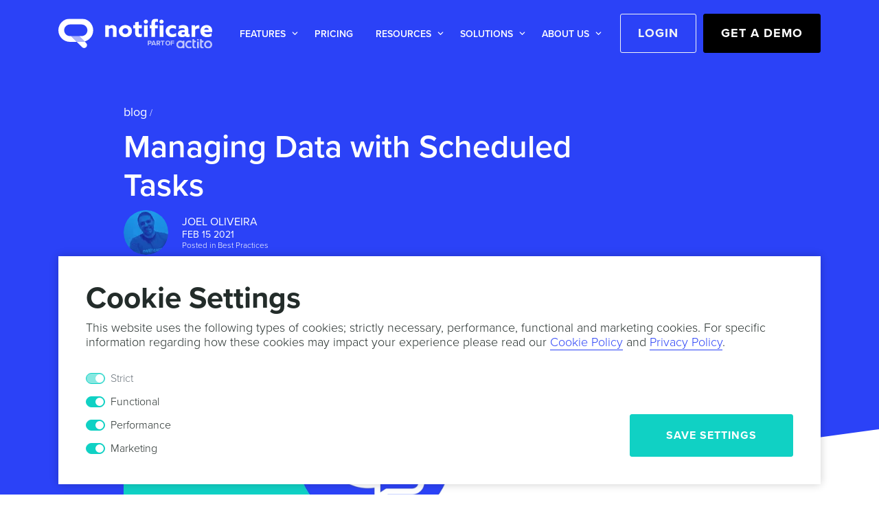

--- FILE ---
content_type: text/html
request_url: https://notificare.com/blog/2021/02/15/Managing-Data-with-Scheduled-Tasks/
body_size: 65034
content:
<!DOCTYPE html><html lang="en"><head><meta charSet="utf-8"/><meta http-equiv="x-ua-compatible" content="ie=edge"/><meta name="viewport" content="width=device-width, initial-scale=1, shrink-to-fit=no"/><meta name="theme-color" content="#10D1C4"/><meta data-react-helmet="true" name="twitter:description" content="For many organizations, the ability to synchronize data between all the software in their marketing stack, is probably the decisive factor for the success of a marketing strategy."/><meta data-react-helmet="true" name="twitter:title" content="Managing Data with Scheduled Tasks"/><meta data-react-helmet="true" property="twitter:image" content="https://notificare.com/static/f6d4131f2329653ade171867201160f1/86184/scheduled-tasks-cover.png"/><meta data-react-helmet="true" name="twitter:url" content="https://notificare.com/blog/2021/02/15/Managing-Data-with-Scheduled-Tasks/"/><meta data-react-helmet="true" name="twitter:site" content="@Notificare"/><meta data-react-helmet="true" name="twitter:creator" content="@Notificare"/><meta data-react-helmet="true" name="twitter:card" content="summary"/><meta data-react-helmet="true" property="og:image" content="https://notificare.com/static/f6d4131f2329653ade171867201160f1/86184/scheduled-tasks-cover.png"/><meta data-react-helmet="true" property="og:type" content="blog"/><meta data-react-helmet="true" property="og:description" content="For many organizations, the ability to synchronize data between all the software in their marketing stack, is probably the decisive factor for the success of a marketing strategy."/><meta data-react-helmet="true" property="og:title" content="Managing Data with Scheduled Tasks"/><meta data-react-helmet="true" property="og:url" content="https://notificare.com/blog/2021/02/15/Managing-Data-with-Scheduled-Tasks/"/><meta data-react-helmet="true" name="description" content="For many organizations, the ability to synchronize data between all the software in their marketing stack, is probably the decisive factor for the success of a marketing strategy."/><meta name="generator" content="Gatsby 4.5.3"/><style data-href="/styles.3ddebf380885f7763487.css" data-identity="gatsby-global-css">@charset "UTF-8";@import url(https://use.typekit.net/fjh4cfl.css);code[class*=language-],pre[class*=language-]{word-wrap:normal;color:#657b83;font-family:Consolas,Monaco,Andale Mono,Ubuntu Mono,monospace;font-size:1em;-webkit-hyphens:none;-ms-hyphens:none;hyphens:none;line-height:1.5;-o-tab-size:4;tab-size:4;text-align:left;white-space:pre;word-break:normal;word-spacing:normal}code[class*=language-]::selection,code[class*=language-] ::selection,pre[class*=language-]::selection,pre[class*=language-] ::selection{background:#073642}pre[class*=language-]{border-radius:.3em;margin:.5em 0;overflow:auto;padding:1em}:not(pre)>code[class*=language-],pre[class*=language-]{background-color:#fdf6e3}:not(pre)>code[class*=language-]{padding:.1em}.token.cdata,.token.comment,.token.doctype,.token.prolog{color:#93a1a1}.token.punctuation{color:#586e75}.token.namespace{opacity:.7}.token.boolean,.token.constant,.token.deleted,.token.number,.token.property,.token.symbol,.token.tag{color:#268bd2}.token.attr-name,.token.builtin,.token.char,.token.inserted,.token.selector,.token.string,.token.url{color:#2aa198}.token.entity{background:#eee8d5;color:#657b83}.token.atrule,.token.attr-value,.token.keyword{color:#859900}.token.class-name,.token.function{color:#b58900}.token.important,.token.regex,.token.variable{color:#cb4b16}.token.bold,.token.important{font-weight:700}.token.italic{font-style:italic}.token.entity{cursor:help}pre[class*=language-].line-numbers{counter-reset:linenumber;padding-left:3.8em;position:relative}pre[class*=language-].line-numbers>code{position:relative;white-space:inherit}.line-numbers .line-numbers-rows{border-right:1px solid #999;font-size:100%;left:-3.8em;letter-spacing:-1px;pointer-events:none;position:absolute;top:0;-webkit-user-select:none;-ms-user-select:none;user-select:none;width:3em}.line-numbers-rows>span{counter-increment:linenumber;display:block}.line-numbers-rows>span:before{color:#999;content:counter(linenumber);display:block;padding-right:.8em;text-align:right}.command-line-prompt{border-right:1px solid #999;display:block;float:left;font-size:100%;letter-spacing:-1px;margin-right:1em;pointer-events:none;-webkit-user-select:none;-ms-user-select:none;user-select:none}.notificare .notificare__iam-banner{background:var(--notificare-surface);border-radius:4px;box-shadow:0 0 32px -8px rgba(0,0,0,.5215686274509804);column-gap:16px;cursor:pointer;display:flex;flex-direction:row;left:50%;max-height:calc(100vh - var(--notificare-modal-margin));max-width:calc(100vw - var(--notificare-modal-margin));padding:16px;position:fixed;top:var(--notificare-modal-margin);transform:translate(-50%);width:500px;z-index:var(--notificare-layer-highest)}.notificare .notificare__iam-banner-image{height:64px;object-fit:cover;width:64px}.notificare .notificare__iam-banner-content{display:flex;flex-direction:column}.notificare .notificare__iam-banner-content-title{font-size:16px;font-weight:600;margin-bottom:4px;overflow:hidden;text-overflow:ellipsis;white-space:nowrap}.notificare .notificare__iam-card{background:var(--notificare-surface);border-radius:4px;box-shadow:0 0 32px -8px rgba(0,0,0,.5215686274509804);display:flex;flex-direction:column;left:50%;max-height:calc(100vh - var(--notificare-modal-margin));max-width:calc(100vw - var(--notificare-modal-margin));padding:16px;position:fixed;row-gap:16px;top:50%;transform:translate(-50%,-50%);width:500px;z-index:var(--notificare-layer-highest)}.notificare .notificare__iam-card-header{position:relative}.notificare .notificare__iam-card-header-image{aspect-ratio:2/1;object-fit:cover;width:100%}.notificare .notificare__iam-card .notificare__close-button{position:absolute;right:8px;top:8px}.notificare .notificare__iam-card-content-title{font-size:16px;font-weight:600;margin-bottom:4px;overflow:hidden;text-overflow:ellipsis;white-space:nowrap}.notificare .notificare__iam-card-actions{column-gap:16px;display:flex;flex-direction:row-reverse}.notificare .notificare__iam-fullscreen,[data-notificare-theme=light] .notificare .notificare__iam-fullscreen{--notificare-iam-fullscreen-gradient-start:hsla(0,0%,100%,0);--notificare-iam-fullscreen-gradient-end:#fff;border-radius:4px;box-shadow:0 0 32px -8px rgba(0,0,0,.5215686274509804);cursor:pointer;height:calc(100vh - var(--notificare-modal-margin));left:50%;overflow:hidden;position:fixed;top:50%;transform:translate(-50%,-50%);width:calc(100vw - var(--notificare-modal-margin));z-index:var(--notificare-layer-highest)}[data-notificare-theme=dark] .notificare .notificare__iam-fullscreen{--notificare-iam-fullscreen-gradient-start:transparent;--notificare-iam-fullscreen-gradient-end:#000}@media (prefers-color-scheme:dark){.notificare .notificare__iam-fullscreen{--notificare-iam-fullscreen-gradient-start:transparent;--notificare-iam-fullscreen-gradient-end:#000}}.notificare .notificare__iam-fullscreen-image{height:100%;object-fit:cover;width:100%}.notificare .notificare__iam-fullscreen-content{background:linear-gradient(var(--notificare-iam-fullscreen-gradient-start),var(--notificare-iam-fullscreen-gradient-end));bottom:0;display:flex;flex-direction:column;padding:32px 16px 16px;position:absolute;width:100%}.notificare .notificare__iam-fullscreen-content-title{font-size:16px;font-weight:600;margin-bottom:4px;overflow:hidden;text-overflow:ellipsis;white-space:nowrap}.notificare .notificare__iam-fullscreen .notificare__close-button{position:absolute;right:8px;top:8px}.notificare-push-onboarding .notificare__onboarding-modal{max-width:480px;min-width:360px}.notificare.notificare-push-onboarding .notificare__onboarding-content{column-gap:16px;flex-direction:row}.notificare.notificare-push-onboarding .notificare__onboarding-icon{border-radius:4px;height:64px;width:64px}.notificare.notificare-push-onboarding .notificare__onboarding-text-content{display:flex;flex-direction:column;overflow:hidden;row-gap:4px}.notificare.notificare-push-onboarding .notificare__onboarding-title{font-size:24px;font-weight:400;line-height:24px;overflow:hidden;text-overflow:ellipsis;white-space:nowrap}.notificare.notificare-push-onboarding .notificare__onboarding-footer{align-items:flex-end;display:flex;flex-direction:row;margin-top:16px}.notificare.notificare-push-onboarding .notificare__onboarding-actions{column-gap:8px;display:flex;flex-direction:row;flex-grow:1;justify-content:flex-end}.notificare.notificare-push-floating-button .notificare__floating-button{align-items:center;background-color:var(--notificare-primary-container);border-radius:16px;box-shadow:var(--notificare-elevation-1);color:var(--notificare-on-primary-container);cursor:pointer;display:flex;height:56px;justify-content:center;margin:32px;position:fixed;-webkit-user-select:none;user-select:none;width:56px;z-index:2147483647}.notificare.notificare-push-floating-button .notificare__floating-button:active{box-shadow:var(--notificare-elevation-2)}.notificare.notificare-push-floating-button .notificare__floating-button:focus{box-shadow:var(--notificare-elevation-3)}.notificare.notificare-push-floating-button .notificare__floating-button:hover{box-shadow:var(--notificare-elevation-4)}.notificare.notificare-push-floating-button .notificare__floating-button__top{top:0}.notificare.notificare-push-floating-button .notificare__floating-button__vertical-center{bottom:0;margin-bottom:auto;margin-top:auto;top:0}.notificare.notificare-push-floating-button .notificare__floating-button__bottom{bottom:0}.notificare.notificare-push-floating-button .notificare__floating-button__start{left:0}.notificare.notificare-push-floating-button .notificare__floating-button__horizontal-center{left:0;margin-left:auto;margin-right:auto;right:0}.notificare.notificare-push-floating-button .notificare__floating-button__end{right:0}.notificare.notificare-push-floating-button .notificare__floating-button-icon{fill:var(--notificare-on-primary-container);height:24px;width:24px}.notificare.notificare-push-floating-button .notificare__floating-button-tooltip{background-color:var(--notificare-surface);border-radius:8px;box-shadow:var(--notificare-elevation-4);color:var(--notificare-on-surface);opacity:0;padding:12px 24px;position:absolute;transition:opacity .3s;visibility:hidden;white-space:nowrap;z-index:2147483647}.notificare.notificare-push-floating-button .notificare__floating-button__top .notificare__floating-button-tooltip{top:calc(100% + 16px)}.notificare.notificare-push-floating-button .notificare__floating-button__bottom .notificare__floating-button-tooltip{bottom:calc(100% + 16px)}.notificare.notificare-push-floating-button .notificare__floating-button__start .notificare__floating-button-tooltip{left:0}.notificare.notificare-push-floating-button .notificare__floating-button__bottom .notificare__floating-button-tooltip{right:0}.notificare.notificare-push-floating-button .notificare__floating-button:hover .notificare__floating-button-tooltip{opacity:1;visibility:visible}.notificare,[data-notificare-theme=light] .notificare{--notificare-primary:#2b42f7;--notificare-primary-hover:#071cc3;--notificare-on-primary:hsla(0,0%,100%,0.8705882352941177);--notificare-secondary:#2b42f7;--notificare-primary-container:#dfe0ff;--notificare-on-primary-container:#000a64;--notificare-error:#ba1a1a;--notificare-surface:#fff;--notificare-surface-hover:#f4f5f9;--notificare-on-surface:rgba(0,0,0,0.8705882352941177);--notificare-shadow-rgb:0 0 0;--notificare-elevation-1:0px 3px 1px -2px rgb(var(--notificare-shadow-rgb)/0.2),0px 2px 2px 0px rgb(var(--notificare-shadow-rgb)/0.14),0px 1px 5px 0px rgb(var(--notificare-shadow-rgb)/0.12);--notificare-elevation-2:0px 2px 4px -1px rgb(var(--notificare-shadow-rgb)/0.2),0px 4px 5px 0px rgb(var(--notificare-shadow-rgb)/0.14),0px 1px 10px 0px rgb(var(--notificare-shadow-rgb)/0.12);--notificare-elevation-3:0px 5px 5px -3px rgb(var(--notificare-shadow-rgb)/0.2),0px 8px 10px 1px rgb(var(--notificare-shadow-rgb)/0.14),0px 3px 14px 2px rgb(var(--notificare-shadow-rgb)/0.12);--notificare-elevation-4:0px 5px 5px -3px rgb(var(--notificare-shadow-rgb)/0.2),0px 8px 10px 1px rgb(var(--notificare-shadow-rgb)/0.14),0px 3px 14px 2px rgb(var(--notificare-shadow-rgb)/0.12);--notificare-backdrop-background:rgba(0,0,0,0.5019607843137255);--notificare-layer-medium:536870912;--notificare-layer-high:1073741824;--notificare-layer-highest:2147483647;--notificare-modal-margin:64px}[data-notificare-theme=dark] .notificare{--notificare-primary:#2b4eff;--notificare-primary-hover:#2746e6;--notificare-secondary:#3b82f6;--notificare-error:#ef4444;--notificare-surface:#27282b;--notificare-surface-hover:#3d3d40;--notificare-on-surface:hsla(0,0%,100%,0.8705882352941177)}@media (prefers-color-scheme:dark){.notificare{--notificare-primary:#2b4eff;--notificare-primary-hover:#2746e6;--notificare-secondary:#3b82f6;--notificare-error:#ef4444;--notificare-surface:#27282b;--notificare-surface-hover:#3d3d40;--notificare-on-surface:hsla(0,0%,100%,0.8705882352941177)}}.notificare *{box-sizing:border-box;margin:0;padding:0}.notificare a,.notificare button,.notificare h1,.notificare h2,.notificare h3,.notificare h4,.notificare h5,.notificare h6,.notificare p,.notificare span{background-color:initial;border:none;color:var(--notificare-on-surface);font-family:-apple-system,BlinkMacSystemFont,Segoe UI,Roboto,Helvetica,Arial,sans-serif,Apple Color Emoji,Segoe UI Emoji,Segoe UI Symbol;font-size:14px;font-weight:400;line-height:20px;-webkit-text-decoration:none;text-decoration:none;text-transform:none}.notificare a:hover,.notificare button:hover{background-color:initial;border:initial;color:initial;text-decoration:initial}.notificare .notificare__backdrop{background:var(--notificare-backdrop-background);bottom:0;left:0;overflow:hidden;position:fixed;right:0;top:0;z-index:var(--notificare-layer-high)}.notificare .notificare__button{background-color:var(--notificare-button-background-color);border-radius:4px;color:var(--notificare-button-text-color);cursor:pointer;font-size:14px;font-weight:500;line-height:20px;overflow:hidden;padding:8px 16px;text-overflow:ellipsis;transition:background-color .3s ease-in-out,color .3s ease-in-out;white-space:nowrap}.notificare .notificare__button:hover{background-color:var(--notificare-button-background-color--hover);color:var(--notificare-button-text-color--hover)}.notificare .notificare__button--primary{--notificare-button-background-color:var(--notificare-primary);--notificare-button-text-color:var(--notificare-on-primary);--notificare-button-background-color--hover:var(--notificare-primary-hover);--notificare-button-text-color--hover:var(--notificare-on-primary)}.notificare .notificare__button--secondary{--notificare-button-background-color:clear;--notificare-button-text-color:var(--notificare-secondary);--notificare-button-background-color--hover:var(--notificare-surface-hover);--notificare-button-text-color--hover:var(--notificare-secondary)}.notificare .notificare__button--destructive{--notificare-button-background-color:clear;--notificare-button-text-color:var(--notificare-error);--notificare-button-background-color--hover:rgba(255,218,214,0.6);--notificare-button-text-color--hover:var(--notificare-error)}.notificare .notificare__close-button{align-items:center;border-radius:4px;cursor:pointer;display:flex;flex-shrink:0;height:32px;justify-content:center;transition:background-color .3s ease-in-out,border-radius .3s ease-in-out;width:32px}.notificare .notificare__close-button--solid,.notificare .notificare__close-button:hover{background-color:var(--notificare-surface-hover)}.notificare .notificare__close-button--solid{border-radius:16px}.notificare .notificare__close-button--solid:hover{border-radius:4px}.notificare .notificare__close-button .notificare__close-button-icon{fill:var(--notificare-on-surface);height:24px;width:24px}[data-notificare-theme=dark] .notificare .notificare__button--destructive{--notificare-button-background-color--hover:rgba(255,218,214,0.2)}@media (prefers-color-scheme:dark){.notificare .notificare__button--destructive{--notificare-button-background-color--hover:rgba(255,218,214,0.2)}}.notificare .notificare__modal{background:var(--notificare-surface);border-radius:4px;box-shadow:0 0 32px -8px rgba(0,0,0,.5215686274509804);display:flex;flex-direction:column;left:50%;max-height:calc(100vh - var(--notificare-modal-margin));max-width:calc(100vw - var(--notificare-modal-margin));padding:16px;position:fixed;row-gap:16px;top:50%;transform:translate(-50%,-50%);z-index:var(--notificare-layer-highest)}.notificare .notificare__modal--top{top:var(--notificare-modal-margin);transform:translate(-50%)}.notificare .notificare__modal-header{align-items:center;column-gap:16px;display:flex;flex-direction:row;row-gap:16px}.notificare .notificare__modal-header-icon{border-radius:4px;height:32px;width:32px}.notificare .notificare__modal-header-title{flex-grow:1;font-size:18px;overflow:hidden;text-overflow:ellipsis;white-space:nowrap}.notificare .notificare__modal-content{display:flex;flex-direction:column;overflow-x:hidden;overflow-y:auto}.notificare .notificare__notification[data-notification-type="re.notifica.notification.Alert"]{width:500px}.notificare .notificare__notification-alert{display:flex;flex-direction:column}.notificare .notificare__notification-alert-attachment{aspect-ratio:16/9;margin-bottom:16px;max-height:250px;max-width:100%}.notificare .notificare__notification-alert-title{font-size:16px;font-weight:600;margin-bottom:8px}.notificare .notificare__notification-alert-subtitle{font-size:14px;font-weight:600;margin-bottom:4px}.notificare .notificare__notification-actions{column-gap:8px;display:flex;flex-direction:row-reverse;flex-wrap:wrap;row-gap:8px}.notificare .notificare__notification-actions__list{flex-direction:column;flex-wrap:nowrap}.notificare .notificare__notification-actions__list>*{width:100%}.notificare .notificare__modal-footer__callback{column-gap:8px;display:flex;justify-content:right}.notificare .notificare__camera-callback{max-width:calc(900px - var(--notificare-modal-margin)*2);width:calc(100% - var(--notificare-modal-margin)*2)}.notificare .notificare__camera-callback-canvas,.notificare .notificare__camera-callback-video{aspect-ratio:16/9;background-color:#000}.notificare .notificare__keyboard-callback{max-width:calc(700px - var(--notificare-modal-margin)*2);width:calc(100% - var(--notificare-modal-margin)*2)}.notificare .notificare__keyboard-callback-textarea{background:var(--notificare-surface);border:none;color:var(--notificare-on-surface);font-size:14px;height:calc(8.4em + 16px);line-height:1.4em;outline:none;padding:8px;resize:none;width:100%}.notificare .notificare__notification[data-notification-type="re.notifica.notification.Image"]{max-width:calc(900px - var(--notificare-modal-margin)*2)}.notificare .notificare__notification-image-slider{display:flex;overflow-x:scroll;scroll-snap-type:x mandatory;width:100%}.notificare .notificare__notification-image-slider-item{scroll-snap-align:start;display:flex;min-width:100%}.notificare .notificare__notification-image-slider-image{object-fit:contain;width:100%}.notificare .notificare__notification[data-notification-type="re.notifica.notification.Map"]{max-width:calc(900px - var(--notificare-modal-margin)*2);width:calc(100% - var(--notificare-modal-margin)*2)}.notificare .notificare__notification-map{height:500px;width:100%}.notificare .notificare__notification-map-info-window{gap:8px;display:flex;flex-direction:column;max-width:400px}.notificare .notificare__notification-map-info-window-title{font-size:18px;font-weight:500}.notificare .notificare__notification-map-info-window-description{font-size:14px}.notificare .notificare__notification[data-notification-type="re.notifica.notification.URL"]{height:100%;width:100%}.notificare .notificare__notification[data-notification-type="re.notifica.notification.URL"] .notificare__modal-content{flex-grow:1}.notificare .notificare__notification[data-notification-type="re.notifica.notification.URLResolver"]{height:100%;width:100%}.notificare .notificare__notification[data-notification-type="re.notifica.notification.URLResolver"] .notificare__modal-content{flex-grow:1}.notificare .notificare__notification-url-iframe{border:none;flex-grow:1}.notificare .notificare__notification[data-notification-type="re.notifica.notification.Video"]{max-width:calc(900px - var(--notificare-modal-margin)*2);width:calc(100% - var(--notificare-modal-margin)*2)}.notificare .notificare__notification-video,.notificare .notificare__notification-video-iframe{border:none;height:500px;width:100%}.notificare .notificare__notification[data-notification-type="re.notifica.notification.WebView"]{height:100%;width:100%}.notificare .notificare__notification[data-notification-type="re.notifica.notification.WebView"] .notificare__modal-content{flex-grow:1}.notificare .notificare__notification-webview-iframe{border:none;flex-grow:1}


/*!
 * Bootstrap v4.6.0 (https://getbootstrap.com/)
 * Copyright 2011-2021 The Bootstrap Authors
 * Copyright 2011-2021 Twitter, Inc.
 * Licensed under MIT (https://github.com/twbs/bootstrap/blob/main/LICENSE)
 */:root{--blue:#007bff;--indigo:#6610f2;--purple:#6f42c1;--pink:#e83e8c;--red:#dc3545;--orange:#fd7e14;--yellow:#ffc107;--green:#28a745;--teal:#20c997;--cyan:#17a2b8;--gray:#6c757d;--gray-dark:#343a40;--primary:#10d1c4;--secondary:#2b42f7;--success:#27b0a3;--info:#516dff;--warning:#ffb335;--danger:#e54142;--light:#f2f4f6;--dark:#232c2a;--white:#fff;--black:#000;--success-dark:#009086;--danger-dark:#cd1011;--dark-blue:#15207b;--field-bg-color:#f2f4f6;--field-border-color:#f2f4f6;--field-color:#232c2a;--links:#2b42f7;--breakpoint-xs:0;--breakpoint-sm:576px;--breakpoint-md:768px;--breakpoint-lg:992px;--breakpoint-xl:1200px;--font-family-sans-serif:-apple-system,BlinkMacSystemFont,"Segoe UI",Roboto,"Helvetica Neue",Arial,"Noto Sans","Liberation Sans",sans-serif,"Apple Color Emoji","Segoe UI Emoji","Segoe UI Symbol","Noto Color Emoji";--font-family-monospace:SFMono-Regular,Menlo,Monaco,Consolas,"Liberation Mono","Courier New",monospace}*,:after,:before{box-sizing:border-box}html{-webkit-tap-highlight-color:rgba(0,0,0,0);font-family:sans-serif;line-height:1.15;-webkit-text-size-adjust:100%}article,aside,figcaption,figure,footer,header,hgroup,main,nav,section{display:block}body{background-color:#fff;color:#212529;font-family:-apple-system,BlinkMacSystemFont,Segoe UI,Roboto,Helvetica Neue,Arial,Noto Sans,Liberation Sans,sans-serif,Apple Color Emoji,Segoe UI Emoji,Segoe UI Symbol,Noto Color Emoji;font-size:1rem;font-weight:400;line-height:1.5;margin:0;text-align:left}[tabindex="-1"]:focus:not(:focus-visible){outline:0!important}hr{box-sizing:content-box;height:0;overflow:visible}h1,h2,h3,h4,h5,h6{margin-bottom:.5rem;margin-top:0}p{margin-bottom:1rem;margin-top:0}abbr[data-original-title],abbr[title]{border-bottom:0;cursor:help;text-decoration:underline;-webkit-text-decoration:underline dotted;text-decoration:underline dotted;-webkit-text-decoration-skip-ink:none;text-decoration-skip-ink:none}address{font-style:normal;line-height:inherit}address,dl,ol,ul{margin-bottom:1rem}dl,ol,ul{margin-top:0}ol ol,ol ul,ul ol,ul ul{margin-bottom:0}dt{font-weight:700}dd{margin-bottom:.5rem;margin-left:0}blockquote{margin:0 0 1rem}b,strong{font-weight:bolder}small{font-size:80%}sub,sup{font-size:75%;line-height:0;position:relative;vertical-align:baseline}sub{bottom:-.25em}sup{top:-.5em}a{background-color:transparent;color:#10d1c4}a:hover{color:#0b8a81;text-decoration:underline}a:not([href]):not([class]),a:not([href]):not([class]):hover{color:inherit;text-decoration:none}code,kbd,pre,samp{font-family:SFMono-Regular,Menlo,Monaco,Consolas,Liberation Mono,Courier New,monospace;font-size:1em}pre{-ms-overflow-style:scrollbar;margin-bottom:1rem;margin-top:0;overflow:auto}figure{margin:0 0 1rem}img{border-style:none}img,svg{vertical-align:middle}svg{overflow:hidden}table{border-collapse:collapse}caption{caption-side:bottom;color:#6c757d;padding-bottom:.75rem;padding-top:.75rem;text-align:left}th{text-align:inherit;text-align:-webkit-match-parent}label{display:inline-block;margin-bottom:.5rem}button{border-radius:0}button:focus:not(:focus-visible){outline:0}button,input,optgroup,select,textarea{font-family:inherit;font-size:inherit;line-height:inherit;margin:0}button,input{overflow:visible}button,select{text-transform:none}[role=button]{cursor:pointer}select{word-wrap:normal}[type=button],[type=reset],[type=submit],button{-webkit-appearance:button}[type=button]:not(:disabled),[type=reset]:not(:disabled),[type=submit]:not(:disabled),button:not(:disabled){cursor:pointer}[type=button]::-moz-focus-inner,[type=reset]::-moz-focus-inner,[type=submit]::-moz-focus-inner,button::-moz-focus-inner{border-style:none;padding:0}input[type=checkbox],input[type=radio]{box-sizing:border-box;padding:0}textarea{overflow:auto;resize:vertical}fieldset{border:0;margin:0;min-width:0;padding:0}legend{color:inherit;display:block;font-size:1.5rem;line-height:inherit;margin-bottom:.5rem;max-width:100%;padding:0;white-space:normal;width:100%}progress{vertical-align:baseline}[type=number]::-webkit-inner-spin-button,[type=number]::-webkit-outer-spin-button{height:auto}[type=search]{-webkit-appearance:none;outline-offset:-2px}[type=search]::-webkit-search-decoration{-webkit-appearance:none}::-webkit-file-upload-button{-webkit-appearance:button;font:inherit}output{display:inline-block}summary{cursor:pointer;display:list-item}template{display:none}[hidden]{display:none!important}.h1,.h2,.h3,.h4,.h5,.h6,h1,h2,h3,h4,h5,h6{font-weight:500;line-height:1.2;margin-bottom:.5rem}.h1,h1{font-size:2.5rem}.h2,h2{font-size:2rem}.h3,h3{font-size:1.75rem}.h4,h4{font-size:1.5rem}.h5,h5{font-size:1.25rem}.h6,h6{font-size:1rem}.lead{font-size:1.25rem;font-weight:300}.display-1{font-size:6rem}.display-1,.display-2{font-weight:300;line-height:1.2}.display-2{font-size:5.5rem}.display-3{font-size:4.5rem}.display-3,.display-4{font-weight:300;line-height:1.2}.display-4{font-size:3.5rem}hr{border:0;border-top:1px solid rgba(0,0,0,.1);margin-bottom:1rem;margin-top:1rem}.small,small{font-size:80%;font-weight:400}.mark,mark{background-color:#fcf8e3;padding:.2em}.list-inline,.list-unstyled{list-style:none;padding-left:0}.list-inline-item{display:inline-block}.list-inline-item:not(:last-child){margin-right:.5rem}.initialism{font-size:90%;text-transform:uppercase}.blockquote{font-size:1.25rem;margin-bottom:1rem}.blockquote-footer{color:#6c757d;display:block;font-size:80%}.blockquote-footer:before{content:"— "}.img-fluid,.img-thumbnail{height:auto;max-width:100%}.img-thumbnail{background-color:#fff;border:1px solid #dee2e6;border-radius:.25rem;padding:.25rem}.figure{display:inline-block}.figure-img{line-height:1;margin-bottom:.5rem}.figure-caption{color:#6c757d;font-size:90%}code{word-wrap:break-word;color:#e83e8c;font-size:87.5%}a>code{color:inherit}kbd{background-color:#212529;border-radius:.2rem;color:#fff;font-size:87.5%;padding:.2rem .4rem}kbd kbd{font-size:100%;font-weight:700;padding:0}pre{color:#212529;display:block;font-size:87.5%}pre code{color:inherit;font-size:inherit;word-break:normal}.pre-scrollable{max-height:340px;overflow-y:scroll}.container,.container-fluid,.container-lg,.container-md,.container-sm,.container-xl{margin-left:auto;margin-right:auto;padding-left:15px;padding-right:15px;width:100%}@media(min-width:576px){.container,.container-sm{max-width:540px}}@media(min-width:768px){.container,.container-md,.container-sm{max-width:720px}}@media(min-width:992px){.container,.container-lg,.container-md,.container-sm{max-width:960px}}@media(min-width:1200px){.container,.container-lg,.container-md,.container-sm,.container-xl{max-width:1140px}}.row{display:flex;flex-wrap:wrap;margin-left:-15px;margin-right:-15px}.no-gutters{margin-left:0;margin-right:0}.no-gutters>.col,.no-gutters>[class*=col-]{padding-left:0;padding-right:0}.col,.col-1,.col-2,.col-3,.col-4,.col-5,.col-6,.col-7,.col-8,.col-9,.col-10,.col-11,.col-12,.col-auto,.col-lg,.col-lg-1,.col-lg-2,.col-lg-3,.col-lg-4,.col-lg-5,.col-lg-6,.col-lg-7,.col-lg-8,.col-lg-9,.col-lg-10,.col-lg-11,.col-lg-12,.col-lg-auto,.col-md,.col-md-1,.col-md-2,.col-md-3,.col-md-4,.col-md-5,.col-md-6,.col-md-7,.col-md-8,.col-md-9,.col-md-10,.col-md-11,.col-md-12,.col-md-auto,.col-sm,.col-sm-1,.col-sm-2,.col-sm-3,.col-sm-4,.col-sm-5,.col-sm-6,.col-sm-7,.col-sm-8,.col-sm-9,.col-sm-10,.col-sm-11,.col-sm-12,.col-sm-auto,.col-xl,.col-xl-1,.col-xl-2,.col-xl-3,.col-xl-4,.col-xl-5,.col-xl-6,.col-xl-7,.col-xl-8,.col-xl-9,.col-xl-10,.col-xl-11,.col-xl-12,.col-xl-auto{padding-left:15px;padding-right:15px;position:relative;width:100%}.col{flex-basis:0;flex-grow:1;max-width:100%}.row-cols-1>*{flex:0 0 100%;max-width:100%}.row-cols-2>*{flex:0 0 50%;max-width:50%}.row-cols-3>*{flex:0 0 33.3333333333%;max-width:33.3333333333%}.row-cols-4>*{flex:0 0 25%;max-width:25%}.row-cols-5>*{flex:0 0 20%;max-width:20%}.row-cols-6>*{flex:0 0 16.6666666667%;max-width:16.6666666667%}.col-auto{flex:0 0 auto;max-width:100%;width:auto}.col-1{flex:0 0 8.3333333333%;max-width:8.3333333333%}.col-2{flex:0 0 16.6666666667%;max-width:16.6666666667%}.col-3{flex:0 0 25%;max-width:25%}.col-4{flex:0 0 33.3333333333%;max-width:33.3333333333%}.col-5{flex:0 0 41.6666666667%;max-width:41.6666666667%}.col-6{flex:0 0 50%;max-width:50%}.col-7{flex:0 0 58.3333333333%;max-width:58.3333333333%}.col-8{flex:0 0 66.6666666667%;max-width:66.6666666667%}.col-9{flex:0 0 75%;max-width:75%}.col-10{flex:0 0 83.3333333333%;max-width:83.3333333333%}.col-11{flex:0 0 91.6666666667%;max-width:91.6666666667%}.col-12{flex:0 0 100%;max-width:100%}.order-first{order:-1}.order-last{order:13}.order-0{order:0}.order-1{order:1}.order-2{order:2}.order-3{order:3}.order-4{order:4}.order-5{order:5}.order-6{order:6}.order-7{order:7}.order-8{order:8}.order-9{order:9}.order-10{order:10}.order-11{order:11}.order-12{order:12}.offset-1{margin-left:8.3333333333%}.offset-2{margin-left:16.6666666667%}.offset-3{margin-left:25%}.offset-4{margin-left:33.3333333333%}.offset-5{margin-left:41.6666666667%}.offset-6{margin-left:50%}.offset-7{margin-left:58.3333333333%}.offset-8{margin-left:66.6666666667%}.offset-9{margin-left:75%}.offset-10{margin-left:83.3333333333%}.offset-11{margin-left:91.6666666667%}@media(min-width:576px){.col-sm{flex-basis:0;flex-grow:1;max-width:100%}.row-cols-sm-1>*{flex:0 0 100%;max-width:100%}.row-cols-sm-2>*{flex:0 0 50%;max-width:50%}.row-cols-sm-3>*{flex:0 0 33.3333333333%;max-width:33.3333333333%}.row-cols-sm-4>*{flex:0 0 25%;max-width:25%}.row-cols-sm-5>*{flex:0 0 20%;max-width:20%}.row-cols-sm-6>*{flex:0 0 16.6666666667%;max-width:16.6666666667%}.col-sm-auto{flex:0 0 auto;max-width:100%;width:auto}.col-sm-1{flex:0 0 8.3333333333%;max-width:8.3333333333%}.col-sm-2{flex:0 0 16.6666666667%;max-width:16.6666666667%}.col-sm-3{flex:0 0 25%;max-width:25%}.col-sm-4{flex:0 0 33.3333333333%;max-width:33.3333333333%}.col-sm-5{flex:0 0 41.6666666667%;max-width:41.6666666667%}.col-sm-6{flex:0 0 50%;max-width:50%}.col-sm-7{flex:0 0 58.3333333333%;max-width:58.3333333333%}.col-sm-8{flex:0 0 66.6666666667%;max-width:66.6666666667%}.col-sm-9{flex:0 0 75%;max-width:75%}.col-sm-10{flex:0 0 83.3333333333%;max-width:83.3333333333%}.col-sm-11{flex:0 0 91.6666666667%;max-width:91.6666666667%}.col-sm-12{flex:0 0 100%;max-width:100%}.order-sm-first{order:-1}.order-sm-last{order:13}.order-sm-0{order:0}.order-sm-1{order:1}.order-sm-2{order:2}.order-sm-3{order:3}.order-sm-4{order:4}.order-sm-5{order:5}.order-sm-6{order:6}.order-sm-7{order:7}.order-sm-8{order:8}.order-sm-9{order:9}.order-sm-10{order:10}.order-sm-11{order:11}.order-sm-12{order:12}.offset-sm-0{margin-left:0}.offset-sm-1{margin-left:8.3333333333%}.offset-sm-2{margin-left:16.6666666667%}.offset-sm-3{margin-left:25%}.offset-sm-4{margin-left:33.3333333333%}.offset-sm-5{margin-left:41.6666666667%}.offset-sm-6{margin-left:50%}.offset-sm-7{margin-left:58.3333333333%}.offset-sm-8{margin-left:66.6666666667%}.offset-sm-9{margin-left:75%}.offset-sm-10{margin-left:83.3333333333%}.offset-sm-11{margin-left:91.6666666667%}}@media(min-width:768px){.col-md{flex-basis:0;flex-grow:1;max-width:100%}.row-cols-md-1>*{flex:0 0 100%;max-width:100%}.row-cols-md-2>*{flex:0 0 50%;max-width:50%}.row-cols-md-3>*{flex:0 0 33.3333333333%;max-width:33.3333333333%}.row-cols-md-4>*{flex:0 0 25%;max-width:25%}.row-cols-md-5>*{flex:0 0 20%;max-width:20%}.row-cols-md-6>*{flex:0 0 16.6666666667%;max-width:16.6666666667%}.col-md-auto{flex:0 0 auto;max-width:100%;width:auto}.col-md-1{flex:0 0 8.3333333333%;max-width:8.3333333333%}.col-md-2{flex:0 0 16.6666666667%;max-width:16.6666666667%}.col-md-3{flex:0 0 25%;max-width:25%}.col-md-4{flex:0 0 33.3333333333%;max-width:33.3333333333%}.col-md-5{flex:0 0 41.6666666667%;max-width:41.6666666667%}.col-md-6{flex:0 0 50%;max-width:50%}.col-md-7{flex:0 0 58.3333333333%;max-width:58.3333333333%}.col-md-8{flex:0 0 66.6666666667%;max-width:66.6666666667%}.col-md-9{flex:0 0 75%;max-width:75%}.col-md-10{flex:0 0 83.3333333333%;max-width:83.3333333333%}.col-md-11{flex:0 0 91.6666666667%;max-width:91.6666666667%}.col-md-12{flex:0 0 100%;max-width:100%}.order-md-first{order:-1}.order-md-last{order:13}.order-md-0{order:0}.order-md-1{order:1}.order-md-2{order:2}.order-md-3{order:3}.order-md-4{order:4}.order-md-5{order:5}.order-md-6{order:6}.order-md-7{order:7}.order-md-8{order:8}.order-md-9{order:9}.order-md-10{order:10}.order-md-11{order:11}.order-md-12{order:12}.offset-md-0{margin-left:0}.offset-md-1{margin-left:8.3333333333%}.offset-md-2{margin-left:16.6666666667%}.offset-md-3{margin-left:25%}.offset-md-4{margin-left:33.3333333333%}.offset-md-5{margin-left:41.6666666667%}.offset-md-6{margin-left:50%}.offset-md-7{margin-left:58.3333333333%}.offset-md-8{margin-left:66.6666666667%}.offset-md-9{margin-left:75%}.offset-md-10{margin-left:83.3333333333%}.offset-md-11{margin-left:91.6666666667%}}@media(min-width:992px){.col-lg{flex-basis:0;flex-grow:1;max-width:100%}.row-cols-lg-1>*{flex:0 0 100%;max-width:100%}.row-cols-lg-2>*{flex:0 0 50%;max-width:50%}.row-cols-lg-3>*{flex:0 0 33.3333333333%;max-width:33.3333333333%}.row-cols-lg-4>*{flex:0 0 25%;max-width:25%}.row-cols-lg-5>*{flex:0 0 20%;max-width:20%}.row-cols-lg-6>*{flex:0 0 16.6666666667%;max-width:16.6666666667%}.col-lg-auto{flex:0 0 auto;max-width:100%;width:auto}.col-lg-1{flex:0 0 8.3333333333%;max-width:8.3333333333%}.col-lg-2{flex:0 0 16.6666666667%;max-width:16.6666666667%}.col-lg-3{flex:0 0 25%;max-width:25%}.col-lg-4{flex:0 0 33.3333333333%;max-width:33.3333333333%}.col-lg-5{flex:0 0 41.6666666667%;max-width:41.6666666667%}.col-lg-6{flex:0 0 50%;max-width:50%}.col-lg-7{flex:0 0 58.3333333333%;max-width:58.3333333333%}.col-lg-8{flex:0 0 66.6666666667%;max-width:66.6666666667%}.col-lg-9{flex:0 0 75%;max-width:75%}.col-lg-10{flex:0 0 83.3333333333%;max-width:83.3333333333%}.col-lg-11{flex:0 0 91.6666666667%;max-width:91.6666666667%}.col-lg-12{flex:0 0 100%;max-width:100%}.order-lg-first{order:-1}.order-lg-last{order:13}.order-lg-0{order:0}.order-lg-1{order:1}.order-lg-2{order:2}.order-lg-3{order:3}.order-lg-4{order:4}.order-lg-5{order:5}.order-lg-6{order:6}.order-lg-7{order:7}.order-lg-8{order:8}.order-lg-9{order:9}.order-lg-10{order:10}.order-lg-11{order:11}.order-lg-12{order:12}.offset-lg-0{margin-left:0}.offset-lg-1{margin-left:8.3333333333%}.offset-lg-2{margin-left:16.6666666667%}.offset-lg-3{margin-left:25%}.offset-lg-4{margin-left:33.3333333333%}.offset-lg-5{margin-left:41.6666666667%}.offset-lg-6{margin-left:50%}.offset-lg-7{margin-left:58.3333333333%}.offset-lg-8{margin-left:66.6666666667%}.offset-lg-9{margin-left:75%}.offset-lg-10{margin-left:83.3333333333%}.offset-lg-11{margin-left:91.6666666667%}}@media(min-width:1200px){.col-xl{flex-basis:0;flex-grow:1;max-width:100%}.row-cols-xl-1>*{flex:0 0 100%;max-width:100%}.row-cols-xl-2>*{flex:0 0 50%;max-width:50%}.row-cols-xl-3>*{flex:0 0 33.3333333333%;max-width:33.3333333333%}.row-cols-xl-4>*{flex:0 0 25%;max-width:25%}.row-cols-xl-5>*{flex:0 0 20%;max-width:20%}.row-cols-xl-6>*{flex:0 0 16.6666666667%;max-width:16.6666666667%}.col-xl-auto{flex:0 0 auto;max-width:100%;width:auto}.col-xl-1{flex:0 0 8.3333333333%;max-width:8.3333333333%}.col-xl-2{flex:0 0 16.6666666667%;max-width:16.6666666667%}.col-xl-3{flex:0 0 25%;max-width:25%}.col-xl-4{flex:0 0 33.3333333333%;max-width:33.3333333333%}.col-xl-5{flex:0 0 41.6666666667%;max-width:41.6666666667%}.col-xl-6{flex:0 0 50%;max-width:50%}.col-xl-7{flex:0 0 58.3333333333%;max-width:58.3333333333%}.col-xl-8{flex:0 0 66.6666666667%;max-width:66.6666666667%}.col-xl-9{flex:0 0 75%;max-width:75%}.col-xl-10{flex:0 0 83.3333333333%;max-width:83.3333333333%}.col-xl-11{flex:0 0 91.6666666667%;max-width:91.6666666667%}.col-xl-12{flex:0 0 100%;max-width:100%}.order-xl-first{order:-1}.order-xl-last{order:13}.order-xl-0{order:0}.order-xl-1{order:1}.order-xl-2{order:2}.order-xl-3{order:3}.order-xl-4{order:4}.order-xl-5{order:5}.order-xl-6{order:6}.order-xl-7{order:7}.order-xl-8{order:8}.order-xl-9{order:9}.order-xl-10{order:10}.order-xl-11{order:11}.order-xl-12{order:12}.offset-xl-0{margin-left:0}.offset-xl-1{margin-left:8.3333333333%}.offset-xl-2{margin-left:16.6666666667%}.offset-xl-3{margin-left:25%}.offset-xl-4{margin-left:33.3333333333%}.offset-xl-5{margin-left:41.6666666667%}.offset-xl-6{margin-left:50%}.offset-xl-7{margin-left:58.3333333333%}.offset-xl-8{margin-left:66.6666666667%}.offset-xl-9{margin-left:75%}.offset-xl-10{margin-left:83.3333333333%}.offset-xl-11{margin-left:91.6666666667%}}.table{color:#212529;margin-bottom:1rem;width:100%}.table td,.table th{border-top:1px solid #dee2e6;padding:.75rem;vertical-align:top}.table thead th{border-bottom:2px solid #dee2e6;vertical-align:bottom}.table tbody+tbody{border-top:2px solid #dee2e6}.table-sm td,.table-sm th{padding:.3rem}.table-bordered,.table-bordered td,.table-bordered th{border:1px solid #dee2e6}.table-bordered thead td,.table-bordered thead th{border-bottom-width:2px}.table-borderless tbody+tbody,.table-borderless td,.table-borderless th,.table-borderless thead th{border:0}.table-striped tbody tr:nth-of-type(odd){background-color:rgba(0,0,0,.05)}.table-hover tbody tr:hover{background-color:rgba(0,0,0,.075);color:#212529}.table-primary,.table-primary>td,.table-primary>th{background-color:#bcf2ee}.table-primary tbody+tbody,.table-primary td,.table-primary th,.table-primary thead th{border-color:#83e7e0}.table-hover .table-primary:hover,.table-hover .table-primary:hover>td,.table-hover .table-primary:hover>th{background-color:#a7eee9}.table-secondary,.table-secondary>td,.table-secondary>th{background-color:#c4cafd}.table-secondary tbody+tbody,.table-secondary td,.table-secondary th,.table-secondary thead th{border-color:#919dfb}.table-hover .table-secondary:hover,.table-hover .table-secondary:hover>td,.table-hover .table-secondary:hover>th{background-color:#abb4fc}.table-success,.table-success>td,.table-success>th{background-color:#c3e9e5}.table-success tbody+tbody,.table-success td,.table-success th,.table-success thead th{border-color:#8fd6cf}.table-hover .table-success:hover,.table-hover .table-success:hover>td,.table-hover .table-success:hover>th{background-color:#b0e2dd}.table-info,.table-info>td,.table-info>th{background-color:#ced6ff}.table-info tbody+tbody,.table-info td,.table-info th,.table-info thead th{border-color:#a5b3ff}.table-hover .table-info:hover,.table-hover .table-info:hover>td,.table-hover .table-info:hover>th{background-color:#b5c1ff}.table-warning,.table-warning>td,.table-warning>th{background-color:#ffeac6}.table-warning tbody+tbody,.table-warning td,.table-warning th,.table-warning thead th{border-color:#ffd796}.table-hover .table-warning:hover,.table-hover .table-warning:hover>td,.table-hover .table-warning:hover>th{background-color:#ffe1ad}.table-danger,.table-danger>td,.table-danger>th{background-color:#f8caca}.table-danger tbody+tbody,.table-danger td,.table-danger th,.table-danger thead th{border-color:#f19c9d}.table-hover .table-danger:hover,.table-hover .table-danger:hover>td,.table-hover .table-danger:hover>th{background-color:#f5b3b3}.table-light,.table-light>td,.table-light>th{background-color:#fbfcfc}.table-light tbody+tbody,.table-light td,.table-light th,.table-light thead th{border-color:#f8f9fa}.table-hover .table-light:hover,.table-hover .table-light:hover>td,.table-hover .table-light:hover>th{background-color:#ecf1f1}.table-dark,.table-dark>td,.table-dark>th{background-color:#c1c4c3}.table-dark tbody+tbody,.table-dark td,.table-dark th,.table-dark thead th{border-color:#8d9190}.table-hover .table-dark:hover,.table-hover .table-dark:hover>td,.table-hover .table-dark:hover>th{background-color:#b4b8b6}.table-white,.table-white>td,.table-white>th{background-color:#fff}.table-white tbody+tbody,.table-white td,.table-white th,.table-white thead th{border-color:#fff}.table-hover .table-white:hover,.table-hover .table-white:hover>td,.table-hover .table-white:hover>th{background-color:#f2f2f2}.table-black,.table-black>td,.table-black>th{background-color:#b8b8b8}.table-black tbody+tbody,.table-black td,.table-black th,.table-black thead th{border-color:#7a7a7a}.table-hover .table-black:hover,.table-hover .table-black:hover>td,.table-hover .table-black:hover>th{background-color:#ababab}.table-success-dark,.table-success-dark>td,.table-success-dark>th{background-color:#b8e0dd}.table-success-dark tbody+tbody,.table-success-dark td,.table-success-dark th,.table-success-dark thead th{border-color:#7ac5c0}.table-hover .table-success-dark:hover,.table-hover .table-success-dark:hover>td,.table-hover .table-success-dark:hover>th{background-color:#a6d8d5}.table-danger-dark,.table-danger-dark>td,.table-danger-dark>th{background-color:#f1bcbc}.table-danger-dark tbody+tbody,.table-danger-dark td,.table-danger-dark th,.table-danger-dark thead th{border-color:#e58383}.table-hover .table-danger-dark:hover,.table-hover .table-danger-dark:hover>td,.table-hover .table-danger-dark:hover>th{background-color:#eda7a7}.table-dark-blue,.table-dark-blue>td,.table-dark-blue>th{background-color:#bdc1da}.table-dark-blue tbody+tbody,.table-dark-blue td,.table-dark-blue th,.table-dark-blue thead th{border-color:#858bba}.table-hover .table-dark-blue:hover,.table-hover .table-dark-blue:hover>td,.table-hover .table-dark-blue:hover>th{background-color:#adb2d1}.table-field-bg-color,.table-field-bg-color>td,.table-field-bg-color>th{background-color:#fbfcfc}.table-field-bg-color tbody+tbody,.table-field-bg-color td,.table-field-bg-color th,.table-field-bg-color thead th{border-color:#f8f9fa}.table-hover .table-field-bg-color:hover,.table-hover .table-field-bg-color:hover>td,.table-hover .table-field-bg-color:hover>th{background-color:#ecf1f1}.table-field-border-color,.table-field-border-color>td,.table-field-border-color>th{background-color:#fbfcfc}.table-field-border-color tbody+tbody,.table-field-border-color td,.table-field-border-color th,.table-field-border-color thead th{border-color:#f8f9fa}.table-hover .table-field-border-color:hover,.table-hover .table-field-border-color:hover>td,.table-hover .table-field-border-color:hover>th{background-color:#ecf1f1}.table-field-color,.table-field-color>td,.table-field-color>th{background-color:#c1c4c3}.table-field-color tbody+tbody,.table-field-color td,.table-field-color th,.table-field-color thead th{border-color:#8d9190}.table-hover .table-field-color:hover,.table-hover .table-field-color:hover>td,.table-hover .table-field-color:hover>th{background-color:#b4b8b6}.table-links,.table-links>td,.table-links>th{background-color:#c4cafd}.table-links tbody+tbody,.table-links td,.table-links th,.table-links thead th{border-color:#919dfb}.table-hover .table-links:hover,.table-hover .table-links:hover>td,.table-hover .table-links:hover>th{background-color:#abb4fc}.table-active,.table-active>td,.table-active>th,.table-hover .table-active:hover,.table-hover .table-active:hover>td,.table-hover .table-active:hover>th{background-color:rgba(0,0,0,.075)}.table .thead-dark th{background-color:#343a40;border-color:#454d55;color:#fff}.table .thead-light th{background-color:#e9ecef;border-color:#dee2e6;color:#495057}.table-dark{background-color:#343a40;color:#fff}.table-dark td,.table-dark th,.table-dark thead th{border-color:#454d55}.table-dark.table-bordered{border:0}.table-dark.table-striped tbody tr:nth-of-type(odd){background-color:hsla(0,0%,100%,.05)}.table-dark.table-hover tbody tr:hover{background-color:hsla(0,0%,100%,.075);color:#fff}@media(max-width:575.98px){.table-responsive-sm{-webkit-overflow-scrolling:touch;display:block;overflow-x:auto;width:100%}.table-responsive-sm>.table-bordered{border:0}}@media(max-width:767.98px){.table-responsive-md{-webkit-overflow-scrolling:touch;display:block;overflow-x:auto;width:100%}.table-responsive-md>.table-bordered{border:0}}@media(max-width:991.98px){.table-responsive-lg{-webkit-overflow-scrolling:touch;display:block;overflow-x:auto;width:100%}.table-responsive-lg>.table-bordered{border:0}}@media(max-width:1199.98px){.table-responsive-xl{-webkit-overflow-scrolling:touch;display:block;overflow-x:auto;width:100%}.table-responsive-xl>.table-bordered{border:0}}.table-responsive{-webkit-overflow-scrolling:touch;display:block;overflow-x:auto;width:100%}.table-responsive>.table-bordered{border:0}.form-control{background-clip:padding-box;background-color:#fff;border:1px solid #ced4da;border-radius:.25rem;color:#495057;display:block;font-size:1rem;font-weight:400;height:calc(1.5em + .75rem + 2px);line-height:1.5;padding:.375rem .75rem;transition:border-color .15s ease-in-out,box-shadow .15s ease-in-out;width:100%}@media(prefers-reduced-motion:reduce){.form-control{transition:none}}.form-control::-ms-expand{background-color:transparent;border:0}.form-control:-moz-focusring{color:transparent;text-shadow:0 0 0 #495057}.form-control:focus{background-color:#fff;border-color:#6df4eb;box-shadow:0 0 0 .2rem rgba(16,209,196,.25);color:#495057;outline:0}.form-control::-webkit-input-placeholder{color:#6c757d;opacity:1}.form-control:-ms-input-placeholder{color:#6c757d;opacity:1}.form-control::placeholder{color:#6c757d;opacity:1}.form-control:disabled,.form-control[readonly]{background-color:#e9ecef;opacity:1}input[type=date].form-control,input[type=datetime-local].form-control,input[type=month].form-control,input[type=time].form-control{-webkit-appearance:none;appearance:none}select.form-control:focus::-ms-value{background-color:#fff;color:#495057}.form-control-file,.form-control-range{display:block;width:100%}.col-form-label{font-size:inherit;line-height:1.5;margin-bottom:0;padding-bottom:calc(.375rem + 1px);padding-top:calc(.375rem + 1px)}.col-form-label-lg{font-size:1.25rem;line-height:1.5;padding-bottom:calc(.5rem + 1px);padding-top:calc(.5rem + 1px)}.col-form-label-sm{font-size:.875rem;line-height:1.5;padding-bottom:calc(.25rem + 1px);padding-top:calc(.25rem + 1px)}.form-control-plaintext{background-color:transparent;border:solid transparent;border-width:1px 0;color:#212529;display:block;font-size:1rem;line-height:1.5;margin-bottom:0;padding:.375rem 0;width:100%}.form-control-plaintext.form-control-lg,.form-control-plaintext.form-control-sm{padding-left:0;padding-right:0}.form-control-sm{border-radius:.2rem;font-size:.875rem;height:calc(1.5em + .5rem + 2px);line-height:1.5;padding:.25rem .5rem}.form-control-lg{border-radius:.3rem;font-size:1.25rem;height:calc(1.5em + 1rem + 2px);line-height:1.5;padding:.5rem 1rem}select.form-control[multiple],select.form-control[size],textarea.form-control{height:auto}.form-group{margin-bottom:1rem}.form-text{display:block;margin-top:.25rem}.form-row{display:flex;flex-wrap:wrap;margin-left:-5px;margin-right:-5px}.form-row>.col,.form-row>[class*=col-]{padding-left:5px;padding-right:5px}.form-check{display:block;padding-left:1.25rem;position:relative}.form-check-input{margin-left:-1.25rem;margin-top:.3rem;position:absolute}.form-check-input:disabled~.form-check-label,.form-check-input[disabled]~.form-check-label{color:#6c757d}.form-check-label{margin-bottom:0}.form-check-inline{align-items:center;display:inline-flex;margin-right:.75rem;padding-left:0}.form-check-inline .form-check-input{margin-left:0;margin-right:.3125rem;margin-top:0;position:static}.valid-feedback{color:#27b0a3;display:none;font-size:80%;margin-top:.25rem;width:100%}.valid-tooltip{background-color:rgba(39,176,163,.9);border-radius:.25rem;color:#fff;display:none;font-size:.875rem;left:0;line-height:1.5;margin-top:.1rem;max-width:100%;padding:.25rem .5rem;position:absolute;top:100%;z-index:5}.form-row>.col>.valid-tooltip,.form-row>[class*=col-]>.valid-tooltip{left:5px}.is-valid~.valid-feedback,.is-valid~.valid-tooltip,.was-validated :valid~.valid-feedback,.was-validated :valid~.valid-tooltip{display:block}.form-control.is-valid,.was-validated .form-control:valid{background-image:url("data:image/svg+xml;charset=utf-8,%3Csvg xmlns='http://www.w3.org/2000/svg' width='8' height='8' viewBox='0 0 8 8'%3E%3Cpath fill='%2327b0a3' d='M2.3 6.73.6 4.53c-.4-1.04.46-1.4 1.1-.8l1.1 1.4 3.4-3.8c.6-.63 1.6-.27 1.2.7l-4 4.6c-.43.5-.8.4-1.1.1z'/%3E%3C/svg%3E");background-position:right calc(.375em + .1875rem) center;background-repeat:no-repeat;background-size:calc(.75em + .375rem) calc(.75em + .375rem);border-color:#27b0a3;padding-right:calc(1.5em + .75rem)}.form-control.is-valid:focus,.was-validated .form-control:valid:focus{border-color:#27b0a3;box-shadow:0 0 0 .2rem rgba(39,176,163,.25)}.was-validated textarea.form-control:valid,textarea.form-control.is-valid{background-position:top calc(.375em + .1875rem) right calc(.375em + .1875rem);padding-right:calc(1.5em + .75rem)}.custom-select.is-valid,.was-validated .custom-select:valid{background:url("data:image/svg+xml;charset=utf-8,%3Csvg xmlns='http://www.w3.org/2000/svg' width='4' height='5' viewBox='0 0 4 5'%3E%3Cpath fill='%23343a40' d='M2 0 0 2h4zm0 5L0 3h4z'/%3E%3C/svg%3E") right .75rem center/8px 10px no-repeat,#fff url("data:image/svg+xml;charset=utf-8,%3Csvg xmlns='http://www.w3.org/2000/svg' width='8' height='8' viewBox='0 0 8 8'%3E%3Cpath fill='%2327b0a3' d='M2.3 6.73.6 4.53c-.4-1.04.46-1.4 1.1-.8l1.1 1.4 3.4-3.8c.6-.63 1.6-.27 1.2.7l-4 4.6c-.43.5-.8.4-1.1.1z'/%3E%3C/svg%3E") center right 1.75rem/calc(.75em + .375rem) calc(.75em + .375rem) no-repeat;border-color:#27b0a3;padding-right:calc(.75em + 2.3125rem)}.custom-select.is-valid:focus,.was-validated .custom-select:valid:focus{border-color:#27b0a3;box-shadow:0 0 0 .2rem rgba(39,176,163,.25)}.form-check-input.is-valid~.form-check-label,.was-validated .form-check-input:valid~.form-check-label{color:#27b0a3}.form-check-input.is-valid~.valid-feedback,.form-check-input.is-valid~.valid-tooltip,.was-validated .form-check-input:valid~.valid-feedback,.was-validated .form-check-input:valid~.valid-tooltip{display:block}.custom-control-input.is-valid~.custom-control-label,.was-validated .custom-control-input:valid~.custom-control-label{color:#27b0a3}.custom-control-input.is-valid~.custom-control-label:before,.was-validated .custom-control-input:valid~.custom-control-label:before{border-color:#27b0a3}.custom-control-input.is-valid:checked~.custom-control-label:before,.was-validated .custom-control-input:valid:checked~.custom-control-label:before{background-color:#37d3c4;border-color:#37d3c4}.custom-control-input.is-valid:focus~.custom-control-label:before,.was-validated .custom-control-input:valid:focus~.custom-control-label:before{box-shadow:0 0 0 .2rem rgba(39,176,163,.25)}.custom-control-input.is-valid:focus:not(:checked)~.custom-control-label:before,.custom-file-input.is-valid~.custom-file-label,.was-validated .custom-control-input:valid:focus:not(:checked)~.custom-control-label:before,.was-validated .custom-file-input:valid~.custom-file-label{border-color:#27b0a3}.custom-file-input.is-valid:focus~.custom-file-label,.was-validated .custom-file-input:valid:focus~.custom-file-label{border-color:#27b0a3;box-shadow:0 0 0 .2rem rgba(39,176,163,.25)}.invalid-feedback{color:#e54142;display:none;font-size:80%;margin-top:.25rem;width:100%}.invalid-tooltip{background-color:rgba(229,65,66,.9);border-radius:.25rem;color:#fff;display:none;font-size:.875rem;left:0;line-height:1.5;margin-top:.1rem;max-width:100%;padding:.25rem .5rem;position:absolute;top:100%;z-index:5}.form-row>.col>.invalid-tooltip,.form-row>[class*=col-]>.invalid-tooltip{left:5px}.is-invalid~.invalid-feedback,.is-invalid~.invalid-tooltip,.was-validated :invalid~.invalid-feedback,.was-validated :invalid~.invalid-tooltip{display:block}.form-control.is-invalid,.was-validated .form-control:invalid{background-image:url("data:image/svg+xml;charset=utf-8,%3Csvg xmlns='http://www.w3.org/2000/svg' width='12' height='12' fill='none' stroke='%23e54142' viewBox='0 0 12 12'%3E%3Ccircle cx='6' cy='6' r='4.5'/%3E%3Cpath stroke-linejoin='round' d='M5.8 3.6h.4L6 6.5z'/%3E%3Ccircle cx='6' cy='8.2' r='.6' fill='%23e54142' stroke='none'/%3E%3C/svg%3E");background-position:right calc(.375em + .1875rem) center;background-repeat:no-repeat;background-size:calc(.75em + .375rem) calc(.75em + .375rem);border-color:#e54142;padding-right:calc(1.5em + .75rem)}.form-control.is-invalid:focus,.was-validated .form-control:invalid:focus{border-color:#e54142;box-shadow:0 0 0 .2rem rgba(229,65,66,.25)}.was-validated textarea.form-control:invalid,textarea.form-control.is-invalid{background-position:top calc(.375em + .1875rem) right calc(.375em + .1875rem);padding-right:calc(1.5em + .75rem)}.custom-select.is-invalid,.was-validated .custom-select:invalid{background:url("data:image/svg+xml;charset=utf-8,%3Csvg xmlns='http://www.w3.org/2000/svg' width='4' height='5' viewBox='0 0 4 5'%3E%3Cpath fill='%23343a40' d='M2 0 0 2h4zm0 5L0 3h4z'/%3E%3C/svg%3E") right .75rem center/8px 10px no-repeat,#fff url("data:image/svg+xml;charset=utf-8,%3Csvg xmlns='http://www.w3.org/2000/svg' width='12' height='12' fill='none' stroke='%23e54142' viewBox='0 0 12 12'%3E%3Ccircle cx='6' cy='6' r='4.5'/%3E%3Cpath stroke-linejoin='round' d='M5.8 3.6h.4L6 6.5z'/%3E%3Ccircle cx='6' cy='8.2' r='.6' fill='%23e54142' stroke='none'/%3E%3C/svg%3E") center right 1.75rem/calc(.75em + .375rem) calc(.75em + .375rem) no-repeat;border-color:#e54142;padding-right:calc(.75em + 2.3125rem)}.custom-select.is-invalid:focus,.was-validated .custom-select:invalid:focus{border-color:#e54142;box-shadow:0 0 0 .2rem rgba(229,65,66,.25)}.form-check-input.is-invalid~.form-check-label,.was-validated .form-check-input:invalid~.form-check-label{color:#e54142}.form-check-input.is-invalid~.invalid-feedback,.form-check-input.is-invalid~.invalid-tooltip,.was-validated .form-check-input:invalid~.invalid-feedback,.was-validated .form-check-input:invalid~.invalid-tooltip{display:block}.custom-control-input.is-invalid~.custom-control-label,.was-validated .custom-control-input:invalid~.custom-control-label{color:#e54142}.custom-control-input.is-invalid~.custom-control-label:before,.was-validated .custom-control-input:invalid~.custom-control-label:before{border-color:#e54142}.custom-control-input.is-invalid:checked~.custom-control-label:before,.was-validated .custom-control-input:invalid:checked~.custom-control-label:before{background-color:#eb6e6f;border-color:#eb6e6f}.custom-control-input.is-invalid:focus~.custom-control-label:before,.was-validated .custom-control-input:invalid:focus~.custom-control-label:before{box-shadow:0 0 0 .2rem rgba(229,65,66,.25)}.custom-control-input.is-invalid:focus:not(:checked)~.custom-control-label:before,.custom-file-input.is-invalid~.custom-file-label,.was-validated .custom-control-input:invalid:focus:not(:checked)~.custom-control-label:before,.was-validated .custom-file-input:invalid~.custom-file-label{border-color:#e54142}.custom-file-input.is-invalid:focus~.custom-file-label,.was-validated .custom-file-input:invalid:focus~.custom-file-label{border-color:#e54142;box-shadow:0 0 0 .2rem rgba(229,65,66,.25)}.form-inline{align-items:center;display:flex;flex-flow:row wrap}.form-inline .form-check{width:100%}@media(min-width:576px){.form-inline label{justify-content:center}.form-inline .form-group,.form-inline label{align-items:center;display:flex;margin-bottom:0}.form-inline .form-group{flex:0 0 auto;flex-flow:row wrap}.form-inline .form-control{display:inline-block;vertical-align:middle;width:auto}.form-inline .form-control-plaintext{display:inline-block}.form-inline .custom-select,.form-inline .input-group{width:auto}.form-inline .form-check{align-items:center;display:flex;justify-content:center;padding-left:0;width:auto}.form-inline .form-check-input{flex-shrink:0;margin-left:0;margin-right:.25rem;margin-top:0;position:relative}.form-inline .custom-control{align-items:center;justify-content:center}.form-inline .custom-control-label{margin-bottom:0}}.btn{background-color:transparent;border:1px solid transparent;border-radius:.25rem;color:#212529;display:inline-block;font-size:1rem;font-weight:400;line-height:1.5;padding:.375rem .75rem;text-align:center;transition:color .15s ease-in-out,background-color .15s ease-in-out,border-color .15s ease-in-out,box-shadow .15s ease-in-out;-webkit-user-select:none;-ms-user-select:none;user-select:none;vertical-align:middle}@media(prefers-reduced-motion:reduce){.btn{transition:none}}.btn:hover{color:#212529;text-decoration:none}.btn.focus,.btn:focus{box-shadow:0 0 0 .2rem rgba(16,209,196,.25);outline:0}.btn.disabled,.btn:disabled{opacity:.65}.btn:not(:disabled):not(.disabled){cursor:pointer}a.btn.disabled,fieldset:disabled a.btn{pointer-events:none}.btn-primary{background-color:#10d1c4;border-color:#10d1c4;color:#fff}.btn-primary.focus,.btn-primary:focus,.btn-primary:hover{background-color:#0dada3;border-color:#0ca298;color:#fff}.btn-primary.focus,.btn-primary:focus{box-shadow:0 0 0 .2rem rgba(52,216,205,.5)}.btn-primary.disabled,.btn-primary:disabled{background-color:#10d1c4;border-color:#10d1c4;color:#fff}.btn-primary:not(:disabled):not(.disabled).active,.btn-primary:not(:disabled):not(.disabled):active,.show>.btn-primary.dropdown-toggle{background-color:#0ca298;border-color:#0b968c;color:#fff}.btn-primary:not(:disabled):not(.disabled).active:focus,.btn-primary:not(:disabled):not(.disabled):active:focus,.show>.btn-primary.dropdown-toggle:focus{box-shadow:0 0 0 .2rem rgba(52,216,205,.5)}.btn-secondary{background-color:#2b42f7;border-color:#2b42f7;color:#fff}.btn-secondary.focus,.btn-secondary:focus,.btn-secondary:hover{background-color:#0923f3;border-color:#0922e6;color:#fff}.btn-secondary.focus,.btn-secondary:focus{box-shadow:0 0 0 .2rem rgba(75,94,248,.5)}.btn-secondary.disabled,.btn-secondary:disabled{background-color:#2b42f7;border-color:#2b42f7;color:#fff}.btn-secondary:not(:disabled):not(.disabled).active,.btn-secondary:not(:disabled):not(.disabled):active,.show>.btn-secondary.dropdown-toggle{background-color:#0922e6;border-color:#0820da;color:#fff}.btn-secondary:not(:disabled):not(.disabled).active:focus,.btn-secondary:not(:disabled):not(.disabled):active:focus,.show>.btn-secondary.dropdown-toggle:focus{box-shadow:0 0 0 .2rem rgba(75,94,248,.5)}.btn-success{background-color:#27b0a3;border-color:#27b0a3;color:#fff}.btn-success.focus,.btn-success:focus,.btn-success:hover{background-color:#209186;border-color:#1e867c;color:#fff}.btn-success.focus,.btn-success:focus{box-shadow:0 0 0 .2rem rgba(71,188,177,.5)}.btn-success.disabled,.btn-success:disabled{background-color:#27b0a3;border-color:#27b0a3;color:#fff}.btn-success:not(:disabled):not(.disabled).active,.btn-success:not(:disabled):not(.disabled):active,.show>.btn-success.dropdown-toggle{background-color:#1e867c;border-color:#1b7c73;color:#fff}.btn-success:not(:disabled):not(.disabled).active:focus,.btn-success:not(:disabled):not(.disabled):active:focus,.show>.btn-success.dropdown-toggle:focus{box-shadow:0 0 0 .2rem rgba(71,188,177,.5)}.btn-info{background-color:#516dff;border-color:#516dff;color:#fff}.btn-info.focus,.btn-info:focus,.btn-info:hover{background-color:#2b4dff;border-color:#1e42ff;color:#fff}.btn-info.focus,.btn-info:focus{box-shadow:0 0 0 .2rem rgba(107,131,255,.5)}.btn-info.disabled,.btn-info:disabled{background-color:#516dff;border-color:#516dff;color:#fff}.btn-info:not(:disabled):not(.disabled).active,.btn-info:not(:disabled):not(.disabled):active,.show>.btn-info.dropdown-toggle{background-color:#1e42ff;border-color:#1138ff;color:#fff}.btn-info:not(:disabled):not(.disabled).active:focus,.btn-info:not(:disabled):not(.disabled):active:focus,.show>.btn-info.dropdown-toggle:focus{box-shadow:0 0 0 .2rem rgba(107,131,255,.5)}.btn-warning{background-color:#ffb335;border-color:#ffb335;color:#212529}.btn-warning.focus,.btn-warning:focus,.btn-warning:hover{background-color:#ffa50f;border-color:#ffa002;color:#212529}.btn-warning.focus,.btn-warning:focus{box-shadow:0 0 0 .2rem rgba(222,158,51,.5)}.btn-warning.disabled,.btn-warning:disabled{background-color:#ffb335;border-color:#ffb335;color:#212529}.btn-warning:not(:disabled):not(.disabled).active,.btn-warning:not(:disabled):not(.disabled):active,.show>.btn-warning.dropdown-toggle{background-color:#ffa002;border-color:#f49800;color:#212529}.btn-warning:not(:disabled):not(.disabled).active:focus,.btn-warning:not(:disabled):not(.disabled):active:focus,.show>.btn-warning.dropdown-toggle:focus{box-shadow:0 0 0 .2rem rgba(222,158,51,.5)}.btn-danger{background-color:#e54142;border-color:#e54142;color:#fff}.btn-danger.focus,.btn-danger:focus,.btn-danger:hover{background-color:#e01f21;border-color:#d61d1e;color:#fff}.btn-danger.focus,.btn-danger:focus{box-shadow:0 0 0 .2rem rgba(233,94,94,.5)}.btn-danger.disabled,.btn-danger:disabled{background-color:#e54142;border-color:#e54142;color:#fff}.btn-danger:not(:disabled):not(.disabled).active,.btn-danger:not(:disabled):not(.disabled):active,.show>.btn-danger.dropdown-toggle{background-color:#d61d1e;border-color:#cb1c1d;color:#fff}.btn-danger:not(:disabled):not(.disabled).active:focus,.btn-danger:not(:disabled):not(.disabled):active:focus,.show>.btn-danger.dropdown-toggle:focus{box-shadow:0 0 0 .2rem rgba(233,94,94,.5)}.btn-light{background-color:#f2f4f6;border-color:#f2f4f6;color:#212529}.btn-light.focus,.btn-light:focus,.btn-light:hover{background-color:#dbe1e6;border-color:#d4dbe1;color:#212529}.btn-light.focus,.btn-light:focus{box-shadow:0 0 0 .2rem rgba(211,213,215,.5)}.btn-light.disabled,.btn-light:disabled{background-color:#f2f4f6;border-color:#f2f4f6;color:#212529}.btn-light:not(:disabled):not(.disabled).active,.btn-light:not(:disabled):not(.disabled):active,.show>.btn-light.dropdown-toggle{background-color:#d4dbe1;border-color:#ccd4dc;color:#212529}.btn-light:not(:disabled):not(.disabled).active:focus,.btn-light:not(:disabled):not(.disabled):active:focus,.show>.btn-light.dropdown-toggle:focus{box-shadow:0 0 0 .2rem rgba(211,213,215,.5)}.btn-dark{background-color:#232c2a;border-color:#232c2a;color:#fff}.btn-dark.focus,.btn-dark:focus,.btn-dark:hover{background-color:#121716;border-color:#0c100f;color:#fff}.btn-dark.focus,.btn-dark:focus{box-shadow:0 0 0 .2rem rgba(68,76,74,.5)}.btn-dark.disabled,.btn-dark:disabled{background-color:#232c2a;border-color:#232c2a;color:#fff}.btn-dark:not(:disabled):not(.disabled).active,.btn-dark:not(:disabled):not(.disabled):active,.show>.btn-dark.dropdown-toggle{background-color:#0c100f;border-color:#070808;color:#fff}.btn-dark:not(:disabled):not(.disabled).active:focus,.btn-dark:not(:disabled):not(.disabled):active:focus,.show>.btn-dark.dropdown-toggle:focus{box-shadow:0 0 0 .2rem rgba(68,76,74,.5)}.btn-white{background-color:#fff;border-color:#fff;color:#212529}.btn-white.focus,.btn-white:focus,.btn-white:hover{background-color:#ececec;border-color:#e6e6e6;color:#212529}.btn-white.focus,.btn-white:focus{box-shadow:0 0 0 .2rem rgba(222,222,223,.5)}.btn-white.disabled,.btn-white:disabled{background-color:#fff;border-color:#fff;color:#212529}.btn-white:not(:disabled):not(.disabled).active,.btn-white:not(:disabled):not(.disabled):active,.show>.btn-white.dropdown-toggle{background-color:#e6e6e6;border-color:#dfdfdf;color:#212529}.btn-white:not(:disabled):not(.disabled).active:focus,.btn-white:not(:disabled):not(.disabled):active:focus,.show>.btn-white.dropdown-toggle:focus{box-shadow:0 0 0 .2rem rgba(222,222,223,.5)}.btn-black,.btn-black.focus,.btn-black:focus,.btn-black:hover{background-color:#000;border-color:#000;color:#fff}.btn-black.focus,.btn-black:focus{box-shadow:0 0 0 .2rem rgba(38,38,38,.5)}.btn-black.disabled,.btn-black:disabled,.btn-black:not(:disabled):not(.disabled).active,.btn-black:not(:disabled):not(.disabled):active,.show>.btn-black.dropdown-toggle{background-color:#000;border-color:#000;color:#fff}.btn-black:not(:disabled):not(.disabled).active:focus,.btn-black:not(:disabled):not(.disabled):active:focus,.show>.btn-black.dropdown-toggle:focus{box-shadow:0 0 0 .2rem rgba(38,38,38,.5)}.btn-success-dark{background-color:#009086;border-color:#009086;color:#fff}.btn-success-dark.focus,.btn-success-dark:focus,.btn-success-dark:hover{background-color:#006a62;border-color:#005d57;color:#fff}.btn-success-dark.focus,.btn-success-dark:focus{box-shadow:0 0 0 .2rem rgba(38,161,152,.5)}.btn-success-dark.disabled,.btn-success-dark:disabled{background-color:#009086;border-color:#009086;color:#fff}.btn-success-dark:not(:disabled):not(.disabled).active,.btn-success-dark:not(:disabled):not(.disabled):active,.show>.btn-success-dark.dropdown-toggle{background-color:#005d57;border-color:#00504b;color:#fff}.btn-success-dark:not(:disabled):not(.disabled).active:focus,.btn-success-dark:not(:disabled):not(.disabled):active:focus,.show>.btn-success-dark.dropdown-toggle:focus{box-shadow:0 0 0 .2rem rgba(38,161,152,.5)}.btn-danger-dark{background-color:#cd1011;border-color:#cd1011;color:#fff}.btn-danger-dark.focus,.btn-danger-dark:focus,.btn-danger-dark:hover{background-color:#aa0d0e;border-color:#9e0c0d;color:#fff}.btn-danger-dark.focus,.btn-danger-dark:focus{box-shadow:0 0 0 .2rem rgba(213,52,53,.5)}.btn-danger-dark.disabled,.btn-danger-dark:disabled{background-color:#cd1011;border-color:#cd1011;color:#fff}.btn-danger-dark:not(:disabled):not(.disabled).active,.btn-danger-dark:not(:disabled):not(.disabled):active,.show>.btn-danger-dark.dropdown-toggle{background-color:#9e0c0d;border-color:#920b0c;color:#fff}.btn-danger-dark:not(:disabled):not(.disabled).active:focus,.btn-danger-dark:not(:disabled):not(.disabled):active:focus,.show>.btn-danger-dark.dropdown-toggle:focus{box-shadow:0 0 0 .2rem rgba(213,52,53,.5)}.btn-dark-blue{background-color:#15207b;border-color:#15207b;color:#fff}.btn-dark-blue.focus,.btn-dark-blue:focus,.btn-dark-blue:hover{background-color:#0f185a;border-color:#0e154f;color:#fff}.btn-dark-blue.focus,.btn-dark-blue:focus{box-shadow:0 0 0 .2rem rgba(56,65,143,.5)}.btn-dark-blue.disabled,.btn-dark-blue:disabled{background-color:#15207b;border-color:#15207b;color:#fff}.btn-dark-blue:not(:disabled):not(.disabled).active,.btn-dark-blue:not(:disabled):not(.disabled):active,.show>.btn-dark-blue.dropdown-toggle{background-color:#0e154f;border-color:#0c1245;color:#fff}.btn-dark-blue:not(:disabled):not(.disabled).active:focus,.btn-dark-blue:not(:disabled):not(.disabled):active:focus,.show>.btn-dark-blue.dropdown-toggle:focus{box-shadow:0 0 0 .2rem rgba(56,65,143,.5)}.btn-field-bg-color{background-color:#f2f4f6;border-color:#f2f4f6;color:#212529}.btn-field-bg-color.focus,.btn-field-bg-color:focus,.btn-field-bg-color:hover{background-color:#dbe1e6;border-color:#d4dbe1;color:#212529}.btn-field-bg-color.focus,.btn-field-bg-color:focus{box-shadow:0 0 0 .2rem rgba(211,213,215,.5)}.btn-field-bg-color.disabled,.btn-field-bg-color:disabled{background-color:#f2f4f6;border-color:#f2f4f6;color:#212529}.btn-field-bg-color:not(:disabled):not(.disabled).active,.btn-field-bg-color:not(:disabled):not(.disabled):active,.show>.btn-field-bg-color.dropdown-toggle{background-color:#d4dbe1;border-color:#ccd4dc;color:#212529}.btn-field-bg-color:not(:disabled):not(.disabled).active:focus,.btn-field-bg-color:not(:disabled):not(.disabled):active:focus,.show>.btn-field-bg-color.dropdown-toggle:focus{box-shadow:0 0 0 .2rem rgba(211,213,215,.5)}.btn-field-border-color{background-color:#f2f4f6;border-color:#f2f4f6;color:#212529}.btn-field-border-color:hover{background-color:#dbe1e6;border-color:#d4dbe1;color:#212529}.btn-field-border-color.focus,.btn-field-border-color:focus{background-color:#dbe1e6;border-color:#d4dbe1;box-shadow:0 0 0 .2rem rgba(211,213,215,.5);color:#212529}.btn-field-border-color.disabled,.btn-field-border-color:disabled{background-color:#f2f4f6;border-color:#f2f4f6;color:#212529}.btn-field-border-color:not(:disabled):not(.disabled).active,.btn-field-border-color:not(:disabled):not(.disabled):active,.show>.btn-field-border-color.dropdown-toggle{background-color:#d4dbe1;border-color:#ccd4dc;color:#212529}.btn-field-border-color:not(:disabled):not(.disabled).active:focus,.btn-field-border-color:not(:disabled):not(.disabled):active:focus,.show>.btn-field-border-color.dropdown-toggle:focus{box-shadow:0 0 0 .2rem rgba(211,213,215,.5)}.btn-field-color{background-color:#232c2a;border-color:#232c2a;color:#fff}.btn-field-color.focus,.btn-field-color:focus,.btn-field-color:hover{background-color:#121716;border-color:#0c100f;color:#fff}.btn-field-color.focus,.btn-field-color:focus{box-shadow:0 0 0 .2rem rgba(68,76,74,.5)}.btn-field-color.disabled,.btn-field-color:disabled{background-color:#232c2a;border-color:#232c2a;color:#fff}.btn-field-color:not(:disabled):not(.disabled).active,.btn-field-color:not(:disabled):not(.disabled):active,.show>.btn-field-color.dropdown-toggle{background-color:#0c100f;border-color:#070808;color:#fff}.btn-field-color:not(:disabled):not(.disabled).active:focus,.btn-field-color:not(:disabled):not(.disabled):active:focus,.show>.btn-field-color.dropdown-toggle:focus{box-shadow:0 0 0 .2rem rgba(68,76,74,.5)}.btn-links{background-color:#2b42f7;border-color:#2b42f7;color:#fff}.btn-links.focus,.btn-links:focus,.btn-links:hover{background-color:#0923f3;border-color:#0922e6;color:#fff}.btn-links.focus,.btn-links:focus{box-shadow:0 0 0 .2rem rgba(75,94,248,.5)}.btn-links.disabled,.btn-links:disabled{background-color:#2b42f7;border-color:#2b42f7;color:#fff}.btn-links:not(:disabled):not(.disabled).active,.btn-links:not(:disabled):not(.disabled):active,.show>.btn-links.dropdown-toggle{background-color:#0922e6;border-color:#0820da;color:#fff}.btn-links:not(:disabled):not(.disabled).active:focus,.btn-links:not(:disabled):not(.disabled):active:focus,.show>.btn-links.dropdown-toggle:focus{box-shadow:0 0 0 .2rem rgba(75,94,248,.5)}.btn-outline-primary{border-color:#10d1c4;color:#10d1c4}.btn-outline-primary:hover{background-color:#10d1c4;border-color:#10d1c4;color:#fff}.btn-outline-primary.focus,.btn-outline-primary:focus{box-shadow:0 0 0 .2rem rgba(16,209,196,.5)}.btn-outline-primary.disabled,.btn-outline-primary:disabled{background-color:transparent;color:#10d1c4}.btn-outline-primary:not(:disabled):not(.disabled).active,.btn-outline-primary:not(:disabled):not(.disabled):active,.show>.btn-outline-primary.dropdown-toggle{background-color:#10d1c4;border-color:#10d1c4;color:#fff}.btn-outline-primary:not(:disabled):not(.disabled).active:focus,.btn-outline-primary:not(:disabled):not(.disabled):active:focus,.show>.btn-outline-primary.dropdown-toggle:focus{box-shadow:0 0 0 .2rem rgba(16,209,196,.5)}.btn-outline-secondary{border-color:#2b42f7;color:#2b42f7}.btn-outline-secondary:hover{background-color:#2b42f7;border-color:#2b42f7;color:#fff}.btn-outline-secondary.focus,.btn-outline-secondary:focus{box-shadow:0 0 0 .2rem rgba(43,66,247,.5)}.btn-outline-secondary.disabled,.btn-outline-secondary:disabled{background-color:transparent;color:#2b42f7}.btn-outline-secondary:not(:disabled):not(.disabled).active,.btn-outline-secondary:not(:disabled):not(.disabled):active,.show>.btn-outline-secondary.dropdown-toggle{background-color:#2b42f7;border-color:#2b42f7;color:#fff}.btn-outline-secondary:not(:disabled):not(.disabled).active:focus,.btn-outline-secondary:not(:disabled):not(.disabled):active:focus,.show>.btn-outline-secondary.dropdown-toggle:focus{box-shadow:0 0 0 .2rem rgba(43,66,247,.5)}.btn-outline-success{border-color:#27b0a3;color:#27b0a3}.btn-outline-success:hover{background-color:#27b0a3;border-color:#27b0a3;color:#fff}.btn-outline-success.focus,.btn-outline-success:focus{box-shadow:0 0 0 .2rem rgba(39,176,163,.5)}.btn-outline-success.disabled,.btn-outline-success:disabled{background-color:transparent;color:#27b0a3}.btn-outline-success:not(:disabled):not(.disabled).active,.btn-outline-success:not(:disabled):not(.disabled):active,.show>.btn-outline-success.dropdown-toggle{background-color:#27b0a3;border-color:#27b0a3;color:#fff}.btn-outline-success:not(:disabled):not(.disabled).active:focus,.btn-outline-success:not(:disabled):not(.disabled):active:focus,.show>.btn-outline-success.dropdown-toggle:focus{box-shadow:0 0 0 .2rem rgba(39,176,163,.5)}.btn-outline-info{border-color:#516dff;color:#516dff}.btn-outline-info:hover{background-color:#516dff;border-color:#516dff;color:#fff}.btn-outline-info.focus,.btn-outline-info:focus{box-shadow:0 0 0 .2rem rgba(81,109,255,.5)}.btn-outline-info.disabled,.btn-outline-info:disabled{background-color:transparent;color:#516dff}.btn-outline-info:not(:disabled):not(.disabled).active,.btn-outline-info:not(:disabled):not(.disabled):active,.show>.btn-outline-info.dropdown-toggle{background-color:#516dff;border-color:#516dff;color:#fff}.btn-outline-info:not(:disabled):not(.disabled).active:focus,.btn-outline-info:not(:disabled):not(.disabled):active:focus,.show>.btn-outline-info.dropdown-toggle:focus{box-shadow:0 0 0 .2rem rgba(81,109,255,.5)}.btn-outline-warning{border-color:#ffb335;color:#ffb335}.btn-outline-warning:hover{background-color:#ffb335;border-color:#ffb335;color:#212529}.btn-outline-warning.focus,.btn-outline-warning:focus{box-shadow:0 0 0 .2rem rgba(255,179,53,.5)}.btn-outline-warning.disabled,.btn-outline-warning:disabled{background-color:transparent;color:#ffb335}.btn-outline-warning:not(:disabled):not(.disabled).active,.btn-outline-warning:not(:disabled):not(.disabled):active,.show>.btn-outline-warning.dropdown-toggle{background-color:#ffb335;border-color:#ffb335;color:#212529}.btn-outline-warning:not(:disabled):not(.disabled).active:focus,.btn-outline-warning:not(:disabled):not(.disabled):active:focus,.show>.btn-outline-warning.dropdown-toggle:focus{box-shadow:0 0 0 .2rem rgba(255,179,53,.5)}.btn-outline-danger{border-color:#e54142;color:#e54142}.btn-outline-danger:hover{background-color:#e54142;border-color:#e54142;color:#fff}.btn-outline-danger.focus,.btn-outline-danger:focus{box-shadow:0 0 0 .2rem rgba(229,65,66,.5)}.btn-outline-danger.disabled,.btn-outline-danger:disabled{background-color:transparent;color:#e54142}.btn-outline-danger:not(:disabled):not(.disabled).active,.btn-outline-danger:not(:disabled):not(.disabled):active,.show>.btn-outline-danger.dropdown-toggle{background-color:#e54142;border-color:#e54142;color:#fff}.btn-outline-danger:not(:disabled):not(.disabled).active:focus,.btn-outline-danger:not(:disabled):not(.disabled):active:focus,.show>.btn-outline-danger.dropdown-toggle:focus{box-shadow:0 0 0 .2rem rgba(229,65,66,.5)}.btn-outline-light{border-color:#f2f4f6;color:#f2f4f6}.btn-outline-light:hover{background-color:#f2f4f6;border-color:#f2f4f6;color:#212529}.btn-outline-light.focus,.btn-outline-light:focus{box-shadow:0 0 0 .2rem rgba(242,244,246,.5)}.btn-outline-light.disabled,.btn-outline-light:disabled{background-color:transparent;color:#f2f4f6}.btn-outline-light:not(:disabled):not(.disabled).active,.btn-outline-light:not(:disabled):not(.disabled):active,.show>.btn-outline-light.dropdown-toggle{background-color:#f2f4f6;border-color:#f2f4f6;color:#212529}.btn-outline-light:not(:disabled):not(.disabled).active:focus,.btn-outline-light:not(:disabled):not(.disabled):active:focus,.show>.btn-outline-light.dropdown-toggle:focus{box-shadow:0 0 0 .2rem rgba(242,244,246,.5)}.btn-outline-dark{border-color:#232c2a;color:#232c2a}.btn-outline-dark:hover{background-color:#232c2a;border-color:#232c2a;color:#fff}.btn-outline-dark.focus,.btn-outline-dark:focus{box-shadow:0 0 0 .2rem rgba(35,44,42,.5)}.btn-outline-dark.disabled,.btn-outline-dark:disabled{background-color:transparent;color:#232c2a}.btn-outline-dark:not(:disabled):not(.disabled).active,.btn-outline-dark:not(:disabled):not(.disabled):active,.show>.btn-outline-dark.dropdown-toggle{background-color:#232c2a;border-color:#232c2a;color:#fff}.btn-outline-dark:not(:disabled):not(.disabled).active:focus,.btn-outline-dark:not(:disabled):not(.disabled):active:focus,.show>.btn-outline-dark.dropdown-toggle:focus{box-shadow:0 0 0 .2rem rgba(35,44,42,.5)}.btn-outline-white{border-color:#fff;color:#fff}.btn-outline-white:hover{background-color:#fff;border-color:#fff;color:#212529}.btn-outline-white.focus,.btn-outline-white:focus{box-shadow:0 0 0 .2rem hsla(0,0%,100%,.5)}.btn-outline-white.disabled,.btn-outline-white:disabled{background-color:transparent;color:#fff}.btn-outline-white:not(:disabled):not(.disabled).active,.btn-outline-white:not(:disabled):not(.disabled):active,.show>.btn-outline-white.dropdown-toggle{background-color:#fff;border-color:#fff;color:#212529}.btn-outline-white:not(:disabled):not(.disabled).active:focus,.btn-outline-white:not(:disabled):not(.disabled):active:focus,.show>.btn-outline-white.dropdown-toggle:focus{box-shadow:0 0 0 .2rem hsla(0,0%,100%,.5)}.btn-outline-black{border-color:#000;color:#000}.btn-outline-black:hover{background-color:#000;border-color:#000;color:#fff}.btn-outline-black.focus,.btn-outline-black:focus{box-shadow:0 0 0 .2rem rgba(0,0,0,.5)}.btn-outline-black.disabled,.btn-outline-black:disabled{background-color:transparent;color:#000}.btn-outline-black:not(:disabled):not(.disabled).active,.btn-outline-black:not(:disabled):not(.disabled):active,.show>.btn-outline-black.dropdown-toggle{background-color:#000;border-color:#000;color:#fff}.btn-outline-black:not(:disabled):not(.disabled).active:focus,.btn-outline-black:not(:disabled):not(.disabled):active:focus,.show>.btn-outline-black.dropdown-toggle:focus{box-shadow:0 0 0 .2rem rgba(0,0,0,.5)}.btn-outline-success-dark{border-color:#009086;color:#009086}.btn-outline-success-dark:hover{background-color:#009086;border-color:#009086;color:#fff}.btn-outline-success-dark.focus,.btn-outline-success-dark:focus{box-shadow:0 0 0 .2rem rgba(0,144,134,.5)}.btn-outline-success-dark.disabled,.btn-outline-success-dark:disabled{background-color:transparent;color:#009086}.btn-outline-success-dark:not(:disabled):not(.disabled).active,.btn-outline-success-dark:not(:disabled):not(.disabled):active,.show>.btn-outline-success-dark.dropdown-toggle{background-color:#009086;border-color:#009086;color:#fff}.btn-outline-success-dark:not(:disabled):not(.disabled).active:focus,.btn-outline-success-dark:not(:disabled):not(.disabled):active:focus,.show>.btn-outline-success-dark.dropdown-toggle:focus{box-shadow:0 0 0 .2rem rgba(0,144,134,.5)}.btn-outline-danger-dark{border-color:#cd1011;color:#cd1011}.btn-outline-danger-dark:hover{background-color:#cd1011;border-color:#cd1011;color:#fff}.btn-outline-danger-dark.focus,.btn-outline-danger-dark:focus{box-shadow:0 0 0 .2rem rgba(205,16,17,.5)}.btn-outline-danger-dark.disabled,.btn-outline-danger-dark:disabled{background-color:transparent;color:#cd1011}.btn-outline-danger-dark:not(:disabled):not(.disabled).active,.btn-outline-danger-dark:not(:disabled):not(.disabled):active,.show>.btn-outline-danger-dark.dropdown-toggle{background-color:#cd1011;border-color:#cd1011;color:#fff}.btn-outline-danger-dark:not(:disabled):not(.disabled).active:focus,.btn-outline-danger-dark:not(:disabled):not(.disabled):active:focus,.show>.btn-outline-danger-dark.dropdown-toggle:focus{box-shadow:0 0 0 .2rem rgba(205,16,17,.5)}.btn-outline-dark-blue{border-color:#15207b;color:#15207b}.btn-outline-dark-blue:hover{background-color:#15207b;border-color:#15207b;color:#fff}.btn-outline-dark-blue.focus,.btn-outline-dark-blue:focus{box-shadow:0 0 0 .2rem rgba(21,32,123,.5)}.btn-outline-dark-blue.disabled,.btn-outline-dark-blue:disabled{background-color:transparent;color:#15207b}.btn-outline-dark-blue:not(:disabled):not(.disabled).active,.btn-outline-dark-blue:not(:disabled):not(.disabled):active,.show>.btn-outline-dark-blue.dropdown-toggle{background-color:#15207b;border-color:#15207b;color:#fff}.btn-outline-dark-blue:not(:disabled):not(.disabled).active:focus,.btn-outline-dark-blue:not(:disabled):not(.disabled):active:focus,.show>.btn-outline-dark-blue.dropdown-toggle:focus{box-shadow:0 0 0 .2rem rgba(21,32,123,.5)}.btn-outline-field-bg-color{border-color:#f2f4f6;color:#f2f4f6}.btn-outline-field-bg-color:hover{background-color:#f2f4f6;border-color:#f2f4f6;color:#212529}.btn-outline-field-bg-color.focus,.btn-outline-field-bg-color:focus{box-shadow:0 0 0 .2rem rgba(242,244,246,.5)}.btn-outline-field-bg-color.disabled,.btn-outline-field-bg-color:disabled{background-color:transparent;color:#f2f4f6}.btn-outline-field-bg-color:not(:disabled):not(.disabled).active,.btn-outline-field-bg-color:not(:disabled):not(.disabled):active,.show>.btn-outline-field-bg-color.dropdown-toggle{background-color:#f2f4f6;border-color:#f2f4f6;color:#212529}.btn-outline-field-bg-color:not(:disabled):not(.disabled).active:focus,.btn-outline-field-bg-color:not(:disabled):not(.disabled):active:focus,.show>.btn-outline-field-bg-color.dropdown-toggle:focus{box-shadow:0 0 0 .2rem rgba(242,244,246,.5)}.btn-outline-field-border-color{border-color:#f2f4f6;color:#f2f4f6}.btn-outline-field-border-color:hover{background-color:#f2f4f6;border-color:#f2f4f6;color:#212529}.btn-outline-field-border-color.focus,.btn-outline-field-border-color:focus{box-shadow:0 0 0 .2rem rgba(242,244,246,.5)}.btn-outline-field-border-color.disabled,.btn-outline-field-border-color:disabled{background-color:transparent;color:#f2f4f6}.btn-outline-field-border-color:not(:disabled):not(.disabled).active,.btn-outline-field-border-color:not(:disabled):not(.disabled):active,.show>.btn-outline-field-border-color.dropdown-toggle{background-color:#f2f4f6;border-color:#f2f4f6;color:#212529}.btn-outline-field-border-color:not(:disabled):not(.disabled).active:focus,.btn-outline-field-border-color:not(:disabled):not(.disabled):active:focus,.show>.btn-outline-field-border-color.dropdown-toggle:focus{box-shadow:0 0 0 .2rem rgba(242,244,246,.5)}.btn-outline-field-color{border-color:#232c2a;color:#232c2a}.btn-outline-field-color:hover{background-color:#232c2a;border-color:#232c2a;color:#fff}.btn-outline-field-color.focus,.btn-outline-field-color:focus{box-shadow:0 0 0 .2rem rgba(35,44,42,.5)}.btn-outline-field-color.disabled,.btn-outline-field-color:disabled{background-color:transparent;color:#232c2a}.btn-outline-field-color:not(:disabled):not(.disabled).active,.btn-outline-field-color:not(:disabled):not(.disabled):active,.show>.btn-outline-field-color.dropdown-toggle{background-color:#232c2a;border-color:#232c2a;color:#fff}.btn-outline-field-color:not(:disabled):not(.disabled).active:focus,.btn-outline-field-color:not(:disabled):not(.disabled):active:focus,.show>.btn-outline-field-color.dropdown-toggle:focus{box-shadow:0 0 0 .2rem rgba(35,44,42,.5)}.btn-outline-links{border-color:#2b42f7;color:#2b42f7}.btn-outline-links:hover{background-color:#2b42f7;border-color:#2b42f7;color:#fff}.btn-outline-links.focus,.btn-outline-links:focus{box-shadow:0 0 0 .2rem rgba(43,66,247,.5)}.btn-outline-links.disabled,.btn-outline-links:disabled{background-color:transparent;color:#2b42f7}.btn-outline-links:not(:disabled):not(.disabled).active,.btn-outline-links:not(:disabled):not(.disabled):active,.show>.btn-outline-links.dropdown-toggle{background-color:#2b42f7;border-color:#2b42f7;color:#fff}.btn-outline-links:not(:disabled):not(.disabled).active:focus,.btn-outline-links:not(:disabled):not(.disabled):active:focus,.show>.btn-outline-links.dropdown-toggle:focus{box-shadow:0 0 0 .2rem rgba(43,66,247,.5)}.btn-link{color:#10d1c4;font-weight:400;text-decoration:none}.btn-link:hover{color:#0b8a81}.btn-link.focus,.btn-link:focus,.btn-link:hover{text-decoration:underline}.btn-link.disabled,.btn-link:disabled{color:#6c757d;pointer-events:none}.btn-group-lg>.btn,.btn-lg{border-radius:.3rem;font-size:1.25rem;line-height:1.5;padding:.5rem 1rem}.btn-group-sm>.btn,.btn-sm{border-radius:.2rem;font-size:.875rem;line-height:1.5;padding:.25rem .5rem}.btn-block{display:block;width:100%}.btn-block+.btn-block{margin-top:.5rem}input[type=button].btn-block,input[type=reset].btn-block,input[type=submit].btn-block{width:100%}.fade{transition:opacity .15s linear}@media(prefers-reduced-motion:reduce){.fade{transition:none}}.fade:not(.show){opacity:0}.collapse:not(.show){display:none}.collapsing{height:0;overflow:hidden;position:relative;transition:height .35s ease}@media(prefers-reduced-motion:reduce){.collapsing{transition:none}}.dropdown,.dropleft,.dropright,.dropup{position:relative}.dropdown-toggle{white-space:nowrap}.dropdown-toggle:after{border-bottom:0;border-left:.3em solid transparent;border-right:.3em solid transparent;border-top:.3em solid;content:"";display:inline-block;margin-left:.255em;vertical-align:.255em}.dropdown-toggle:empty:after{margin-left:0}.dropdown-menu{background-clip:padding-box;background-color:#fff;border:1px solid rgba(0,0,0,.15);border-radius:.25rem;color:#212529;display:none;float:left;font-size:1rem;left:0;list-style:none;margin:.125rem 0 0;min-width:10rem;padding:.5rem 0;position:absolute;text-align:left;top:100%;z-index:1000}.dropdown-menu-left{left:0;right:auto}.dropdown-menu-right{left:auto;right:0}@media(min-width:576px){.dropdown-menu-sm-left{left:0;right:auto}.dropdown-menu-sm-right{left:auto;right:0}}@media(min-width:768px){.dropdown-menu-md-left{left:0;right:auto}.dropdown-menu-md-right{left:auto;right:0}}@media(min-width:992px){.dropdown-menu-lg-left{left:0;right:auto}.dropdown-menu-lg-right{left:auto;right:0}}@media(min-width:1200px){.dropdown-menu-xl-left{left:0;right:auto}.dropdown-menu-xl-right{left:auto;right:0}}.dropup .dropdown-menu{bottom:100%;margin-bottom:.125rem;margin-top:0;top:auto}.dropup .dropdown-toggle:after{border-bottom:.3em solid;border-left:.3em solid transparent;border-right:.3em solid transparent;border-top:0;content:"";display:inline-block;margin-left:.255em;vertical-align:.255em}.dropup .dropdown-toggle:empty:after{margin-left:0}.dropright .dropdown-menu{left:100%;margin-left:.125rem;margin-top:0;right:auto;top:0}.dropright .dropdown-toggle:after{border-bottom:.3em solid transparent;border-left:.3em solid;border-right:0;border-top:.3em solid transparent;content:"";display:inline-block;margin-left:.255em;vertical-align:.255em}.dropright .dropdown-toggle:empty:after{margin-left:0}.dropright .dropdown-toggle:after{vertical-align:0}.dropleft .dropdown-menu{left:auto;margin-right:.125rem;margin-top:0;right:100%;top:0}.dropleft .dropdown-toggle:after{content:"";display:inline-block;display:none;margin-left:.255em;vertical-align:.255em}.dropleft .dropdown-toggle:before{border-bottom:.3em solid transparent;border-right:.3em solid;border-top:.3em solid transparent;content:"";display:inline-block;margin-right:.255em;vertical-align:.255em}.dropleft .dropdown-toggle:empty:after{margin-left:0}.dropleft .dropdown-toggle:before{vertical-align:0}.dropdown-menu[x-placement^=bottom],.dropdown-menu[x-placement^=left],.dropdown-menu[x-placement^=right],.dropdown-menu[x-placement^=top]{bottom:auto;right:auto}.dropdown-divider{border-top:1px solid #e9ecef;height:0;margin:.5rem 0;overflow:hidden}.dropdown-item{background-color:transparent;border:0;clear:both;color:#212529;display:block;font-weight:400;padding:.25rem 1.5rem;text-align:inherit;white-space:nowrap;width:100%}.dropdown-item:focus,.dropdown-item:hover{background-color:#e9ecef;color:#16181b;text-decoration:none}.dropdown-item.active,.dropdown-item:active{background-color:#10d1c4;color:#fff;text-decoration:none}.dropdown-item.disabled,.dropdown-item:disabled{background-color:transparent;color:#adb5bd;pointer-events:none}.dropdown-menu.show{display:block}.dropdown-header{color:#6c757d;display:block;font-size:.875rem;margin-bottom:0;padding:.5rem 1.5rem;white-space:nowrap}.dropdown-item-text{color:#212529;display:block;padding:.25rem 1.5rem}.btn-group,.btn-group-vertical{display:inline-flex;position:relative;vertical-align:middle}.btn-group-vertical>.btn,.btn-group>.btn{flex:1 1 auto;position:relative}.btn-group-vertical>.btn.active,.btn-group-vertical>.btn:active,.btn-group-vertical>.btn:focus,.btn-group-vertical>.btn:hover,.btn-group>.btn.active,.btn-group>.btn:active,.btn-group>.btn:focus,.btn-group>.btn:hover{z-index:1}.btn-toolbar{display:flex;flex-wrap:wrap;justify-content:flex-start}.btn-toolbar .input-group{width:auto}.btn-group>.btn-group:not(:first-child),.btn-group>.btn:not(:first-child){margin-left:-1px}.btn-group>.btn-group:not(:last-child)>.btn,.btn-group>.btn:not(:last-child):not(.dropdown-toggle){border-bottom-right-radius:0;border-top-right-radius:0}.btn-group>.btn-group:not(:first-child)>.btn,.btn-group>.btn:not(:first-child){border-bottom-left-radius:0;border-top-left-radius:0}.dropdown-toggle-split{padding-left:.5625rem;padding-right:.5625rem}.dropdown-toggle-split:after,.dropright .dropdown-toggle-split:after,.dropup .dropdown-toggle-split:after{margin-left:0}.dropleft .dropdown-toggle-split:before{margin-right:0}.btn-group-sm>.btn+.dropdown-toggle-split,.btn-sm+.dropdown-toggle-split{padding-left:.375rem;padding-right:.375rem}.btn-group-lg>.btn+.dropdown-toggle-split,.btn-lg+.dropdown-toggle-split{padding-left:.75rem;padding-right:.75rem}.btn-group-vertical{align-items:flex-start;flex-direction:column;justify-content:center}.btn-group-vertical>.btn,.btn-group-vertical>.btn-group{width:100%}.btn-group-vertical>.btn-group:not(:first-child),.btn-group-vertical>.btn:not(:first-child){margin-top:-1px}.btn-group-vertical>.btn-group:not(:last-child)>.btn,.btn-group-vertical>.btn:not(:last-child):not(.dropdown-toggle){border-bottom-left-radius:0;border-bottom-right-radius:0}.btn-group-vertical>.btn-group:not(:first-child)>.btn,.btn-group-vertical>.btn:not(:first-child){border-top-left-radius:0;border-top-right-radius:0}.btn-group-toggle>.btn,.btn-group-toggle>.btn-group>.btn{margin-bottom:0}.btn-group-toggle>.btn-group>.btn input[type=checkbox],.btn-group-toggle>.btn-group>.btn input[type=radio],.btn-group-toggle>.btn input[type=checkbox],.btn-group-toggle>.btn input[type=radio]{clip:rect(0,0,0,0);pointer-events:none;position:absolute}.input-group{align-items:stretch;display:flex;flex-wrap:wrap;position:relative;width:100%}.input-group>.custom-file,.input-group>.custom-select,.input-group>.form-control,.input-group>.form-control-plaintext{flex:1 1 auto;margin-bottom:0;min-width:0;position:relative;width:1%}.input-group>.custom-file+.custom-file,.input-group>.custom-file+.custom-select,.input-group>.custom-file+.form-control,.input-group>.custom-select+.custom-file,.input-group>.custom-select+.custom-select,.input-group>.custom-select+.form-control,.input-group>.form-control+.custom-file,.input-group>.form-control+.custom-select,.input-group>.form-control+.form-control,.input-group>.form-control-plaintext+.custom-file,.input-group>.form-control-plaintext+.custom-select,.input-group>.form-control-plaintext+.form-control{margin-left:-1px}.input-group>.custom-file .custom-file-input:focus~.custom-file-label,.input-group>.custom-select:focus,.input-group>.form-control:focus{z-index:3}.input-group>.custom-file .custom-file-input:focus{z-index:4}.input-group>.custom-select:not(:first-child),.input-group>.form-control:not(:first-child){border-bottom-left-radius:0;border-top-left-radius:0}.input-group>.custom-file{align-items:center;display:flex}.input-group>.custom-file:not(:first-child) .custom-file-label,.input-group>.custom-file:not(:last-child) .custom-file-label{border-bottom-left-radius:0;border-top-left-radius:0}.input-group.has-validation>.custom-file:nth-last-child(n+3) .custom-file-label:after,.input-group.has-validation>.custom-select:nth-last-child(n+3),.input-group.has-validation>.form-control:nth-last-child(n+3),.input-group:not(.has-validation)>.custom-file:not(:last-child) .custom-file-label:after,.input-group:not(.has-validation)>.custom-select:not(:last-child),.input-group:not(.has-validation)>.form-control:not(:last-child){border-bottom-right-radius:0;border-top-right-radius:0}.input-group-append,.input-group-prepend{display:flex}.input-group-append .btn,.input-group-prepend .btn{position:relative;z-index:2}.input-group-append .btn:focus,.input-group-prepend .btn:focus{z-index:3}.input-group-append .btn+.btn,.input-group-append .btn+.input-group-text,.input-group-append .input-group-text+.btn,.input-group-append .input-group-text+.input-group-text,.input-group-prepend .btn+.btn,.input-group-prepend .btn+.input-group-text,.input-group-prepend .input-group-text+.btn,.input-group-prepend .input-group-text+.input-group-text{margin-left:-1px}.input-group-prepend{margin-right:-1px}.input-group-append{margin-left:-1px}.input-group-text{align-items:center;background-color:#e9ecef;border:1px solid #ced4da;border-radius:.25rem;color:#495057;display:flex;font-size:1rem;font-weight:400;line-height:1.5;margin-bottom:0;padding:.375rem .75rem;text-align:center;white-space:nowrap}.input-group-text input[type=checkbox],.input-group-text input[type=radio]{margin-top:0}.input-group-lg>.custom-select,.input-group-lg>.form-control:not(textarea){height:calc(1.5em + 1rem + 2px)}.input-group-lg>.custom-select,.input-group-lg>.form-control,.input-group-lg>.input-group-append>.btn,.input-group-lg>.input-group-append>.input-group-text,.input-group-lg>.input-group-prepend>.btn,.input-group-lg>.input-group-prepend>.input-group-text{border-radius:.3rem;font-size:1.25rem;line-height:1.5;padding:.5rem 1rem}.input-group-sm>.custom-select,.input-group-sm>.form-control:not(textarea){height:calc(1.5em + .5rem + 2px)}.input-group-sm>.custom-select,.input-group-sm>.form-control,.input-group-sm>.input-group-append>.btn,.input-group-sm>.input-group-append>.input-group-text,.input-group-sm>.input-group-prepend>.btn,.input-group-sm>.input-group-prepend>.input-group-text{border-radius:.2rem;font-size:.875rem;line-height:1.5;padding:.25rem .5rem}.input-group-lg>.custom-select,.input-group-sm>.custom-select{padding-right:1.75rem}.input-group.has-validation>.input-group-append:nth-last-child(n+3)>.btn,.input-group.has-validation>.input-group-append:nth-last-child(n+3)>.input-group-text,.input-group:not(.has-validation)>.input-group-append:not(:last-child)>.btn,.input-group:not(.has-validation)>.input-group-append:not(:last-child)>.input-group-text,.input-group>.input-group-append:last-child>.btn:not(:last-child):not(.dropdown-toggle),.input-group>.input-group-append:last-child>.input-group-text:not(:last-child),.input-group>.input-group-prepend>.btn,.input-group>.input-group-prepend>.input-group-text{border-bottom-right-radius:0;border-top-right-radius:0}.input-group>.input-group-append>.btn,.input-group>.input-group-append>.input-group-text,.input-group>.input-group-prepend:first-child>.btn:not(:first-child),.input-group>.input-group-prepend:first-child>.input-group-text:not(:first-child),.input-group>.input-group-prepend:not(:first-child)>.btn,.input-group>.input-group-prepend:not(:first-child)>.input-group-text{border-bottom-left-radius:0;border-top-left-radius:0}.custom-control{-webkit-print-color-adjust:exact;color-adjust:exact;display:block;min-height:1.5rem;padding-left:1.5rem;position:relative;z-index:1}.custom-control-inline{display:inline-flex;margin-right:1rem}.custom-control-input{height:1.25rem;left:0;opacity:0;position:absolute;width:1rem;z-index:-1}.custom-control-input:checked~.custom-control-label:before{background-color:#10d1c4;border-color:#10d1c4;color:#fff}.custom-control-input:focus~.custom-control-label:before{box-shadow:0 0 0 .2rem rgba(16,209,196,.25)}.custom-control-input:focus:not(:checked)~.custom-control-label:before{border-color:#6df4eb}.custom-control-input:not(:disabled):active~.custom-control-label:before{background-color:#9cf7f1;border-color:#9cf7f1;color:#fff}.custom-control-input:disabled~.custom-control-label,.custom-control-input[disabled]~.custom-control-label{color:#6c757d}.custom-control-input:disabled~.custom-control-label:before,.custom-control-input[disabled]~.custom-control-label:before{background-color:#e9ecef}.custom-control-label{margin-bottom:0;position:relative;vertical-align:top}.custom-control-label:before{background-color:#fff;border:1px solid #adb5bd;pointer-events:none}.custom-control-label:after,.custom-control-label:before{content:"";display:block;height:1rem;left:-1.5rem;position:absolute;top:.25rem;width:1rem}.custom-control-label:after{background:50%/50% 50% no-repeat}.custom-checkbox .custom-control-label:before{border-radius:.25rem}.custom-checkbox .custom-control-input:checked~.custom-control-label:after{background-image:url("data:image/svg+xml;charset=utf-8,%3Csvg xmlns='http://www.w3.org/2000/svg' width='8' height='8' viewBox='0 0 8 8'%3E%3Cpath fill='%23fff' d='m6.564.75-3.59 3.612-1.538-1.55L0 4.26l2.974 2.99L8 2.193z'/%3E%3C/svg%3E")}.custom-checkbox .custom-control-input:indeterminate~.custom-control-label:before{background-color:#10d1c4;border-color:#10d1c4}.custom-checkbox .custom-control-input:indeterminate~.custom-control-label:after{background-image:url("data:image/svg+xml;charset=utf-8,%3Csvg xmlns='http://www.w3.org/2000/svg' width='4' height='4' viewBox='0 0 4 4'%3E%3Cpath stroke='%23fff' d='M0 2h4'/%3E%3C/svg%3E")}.custom-checkbox .custom-control-input:disabled:checked~.custom-control-label:before{background-color:rgba(16,209,196,.5)}.custom-checkbox .custom-control-input:disabled:indeterminate~.custom-control-label:before{background-color:rgba(16,209,196,.5)}.custom-radio .custom-control-label:before{border-radius:50%}.custom-radio .custom-control-input:checked~.custom-control-label:after{background-image:url("data:image/svg+xml;charset=utf-8,%3Csvg xmlns='http://www.w3.org/2000/svg' width='12' height='12' viewBox='-4 -4 8 8'%3E%3Ccircle r='3' fill='%23fff'/%3E%3C/svg%3E")}.custom-radio .custom-control-input:disabled:checked~.custom-control-label:before{background-color:rgba(16,209,196,.5)}.custom-switch{padding-left:2.25rem}.custom-switch .custom-control-label:before{border-radius:.5rem;left:-2.25rem;pointer-events:all;width:1.75rem}.custom-switch .custom-control-label:after{background-color:#adb5bd;border-radius:.5rem;height:calc(1rem - 4px);left:calc(-2.25rem + 2px);top:calc(.25rem + 2px);transition:background-color .15s ease-in-out,border-color .15s ease-in-out,box-shadow .15s ease-in-out,-webkit-transform .15s ease-in-out;transition:transform .15s ease-in-out,background-color .15s ease-in-out,border-color .15s ease-in-out,box-shadow .15s ease-in-out;transition:transform .15s ease-in-out,background-color .15s ease-in-out,border-color .15s ease-in-out,box-shadow .15s ease-in-out,-webkit-transform .15s ease-in-out;width:calc(1rem - 4px)}@media(prefers-reduced-motion:reduce){.custom-switch .custom-control-label:after{transition:none}}.custom-switch .custom-control-input:checked~.custom-control-label:after{background-color:#fff;-webkit-transform:translateX(.75rem);transform:translateX(.75rem)}.custom-switch .custom-control-input:disabled:checked~.custom-control-label:before{background-color:rgba(16,209,196,.5)}.custom-select{-webkit-appearance:none;appearance:none;background:#fff url("data:image/svg+xml;charset=utf-8,%3Csvg xmlns='http://www.w3.org/2000/svg' width='4' height='5' viewBox='0 0 4 5'%3E%3Cpath fill='%23343a40' d='M2 0 0 2h4zm0 5L0 3h4z'/%3E%3C/svg%3E") right .75rem center/8px 10px no-repeat;border:1px solid #ced4da;border-radius:.25rem;color:#495057;display:inline-block;font-size:1rem;font-weight:400;height:calc(1.5em + .75rem + 2px);line-height:1.5;padding:.375rem 1.75rem .375rem .75rem;vertical-align:middle;width:100%}.custom-select:focus{border-color:#6df4eb;box-shadow:0 0 0 .2rem rgba(16,209,196,.25);outline:0}.custom-select:focus::-ms-value{background-color:#fff;color:#495057}.custom-select[multiple],.custom-select[size]:not([size="1"]){background-image:none;height:auto;padding-right:.75rem}.custom-select:disabled{background-color:#e9ecef;color:#6c757d}.custom-select::-ms-expand{display:none}.custom-select:-moz-focusring{color:transparent;text-shadow:0 0 0 #495057}.custom-select-sm{font-size:.875rem;height:calc(1.5em + .5rem + 2px);padding-bottom:.25rem;padding-left:.5rem;padding-top:.25rem}.custom-select-lg{font-size:1.25rem;height:calc(1.5em + 1rem + 2px);padding-bottom:.5rem;padding-left:1rem;padding-top:.5rem}.custom-file{display:inline-block;margin-bottom:0}.custom-file,.custom-file-input{height:calc(1.5em + .75rem + 2px);position:relative;width:100%}.custom-file-input{margin:0;opacity:0;overflow:hidden;z-index:2}.custom-file-input:focus~.custom-file-label{border-color:#6df4eb;box-shadow:0 0 0 .2rem rgba(16,209,196,.25)}.custom-file-input:disabled~.custom-file-label,.custom-file-input[disabled]~.custom-file-label{background-color:#e9ecef}.custom-file-input:lang(en)~.custom-file-label:after{content:"Browse"}.custom-file-input~.custom-file-label[data-browse]:after{content:attr(data-browse)}.custom-file-label{background-color:#fff;border:1px solid #ced4da;border-radius:.25rem;font-weight:400;height:calc(1.5em + .75rem + 2px);left:0;overflow:hidden;z-index:1}.custom-file-label,.custom-file-label:after{color:#495057;line-height:1.5;padding:.375rem .75rem;position:absolute;right:0;top:0}.custom-file-label:after{background-color:#e9ecef;border-left:inherit;border-radius:0 .25rem .25rem 0;bottom:0;content:"Browse";display:block;height:calc(1.5em + .75rem);z-index:3}.custom-range{-webkit-appearance:none;appearance:none;background-color:transparent;height:1.4rem;padding:0;width:100%}.custom-range:focus{outline:0}.custom-range:focus::-webkit-slider-thumb{box-shadow:0 0 0 1px #fff,0 0 0 .2rem rgba(16,209,196,.25)}.custom-range:focus::-moz-range-thumb{box-shadow:0 0 0 1px #fff,0 0 0 .2rem rgba(16,209,196,.25)}.custom-range:focus::-ms-thumb{box-shadow:0 0 0 1px #fff,0 0 0 .2rem rgba(16,209,196,.25)}.custom-range::-moz-focus-outer{border:0}.custom-range::-webkit-slider-thumb{-webkit-appearance:none;appearance:none;background-color:#10d1c4;border:0;border-radius:1rem;height:1rem;margin-top:-.25rem;-webkit-transition:background-color .15s ease-in-out,border-color .15s ease-in-out,box-shadow .15s ease-in-out;transition:background-color .15s ease-in-out,border-color .15s ease-in-out,box-shadow .15s ease-in-out;width:1rem}@media(prefers-reduced-motion:reduce){.custom-range::-webkit-slider-thumb{-webkit-transition:none;transition:none}}.custom-range::-webkit-slider-thumb:active{background-color:#9cf7f1}.custom-range::-webkit-slider-runnable-track{background-color:#dee2e6;border-color:transparent;border-radius:1rem;color:transparent;cursor:pointer;height:.5rem;width:100%}.custom-range::-moz-range-thumb{appearance:none;background-color:#10d1c4;border:0;border-radius:1rem;height:1rem;-moz-transition:background-color .15s ease-in-out,border-color .15s ease-in-out,box-shadow .15s ease-in-out;transition:background-color .15s ease-in-out,border-color .15s ease-in-out,box-shadow .15s ease-in-out;width:1rem}@media(prefers-reduced-motion:reduce){.custom-range::-moz-range-thumb{-moz-transition:none;transition:none}}.custom-range::-moz-range-thumb:active{background-color:#9cf7f1}.custom-range::-moz-range-track{background-color:#dee2e6;border-color:transparent;border-radius:1rem;color:transparent;cursor:pointer;height:.5rem;width:100%}.custom-range::-ms-thumb{appearance:none;background-color:#10d1c4;border:0;border-radius:1rem;height:1rem;margin-left:.2rem;margin-right:.2rem;margin-top:0;-ms-transition:background-color .15s ease-in-out,border-color .15s ease-in-out,box-shadow .15s ease-in-out;transition:background-color .15s ease-in-out,border-color .15s ease-in-out,box-shadow .15s ease-in-out;width:1rem}@media(prefers-reduced-motion:reduce){.custom-range::-ms-thumb{-ms-transition:none;transition:none}}.custom-range::-ms-thumb:active{background-color:#9cf7f1}.custom-range::-ms-track{background-color:transparent;border-color:transparent;border-width:.5rem;color:transparent;cursor:pointer;height:.5rem;width:100%}.custom-range::-ms-fill-lower,.custom-range::-ms-fill-upper{background-color:#dee2e6;border-radius:1rem}.custom-range::-ms-fill-upper{margin-right:15px}.custom-range:disabled::-webkit-slider-thumb{background-color:#adb5bd}.custom-range:disabled::-webkit-slider-runnable-track{cursor:default}.custom-range:disabled::-moz-range-thumb{background-color:#adb5bd}.custom-range:disabled::-moz-range-track{cursor:default}.custom-range:disabled::-ms-thumb{background-color:#adb5bd}.custom-control-label:before,.custom-file-label,.custom-select{transition:background-color .15s ease-in-out,border-color .15s ease-in-out,box-shadow .15s ease-in-out}@media(prefers-reduced-motion:reduce){.custom-control-label:before,.custom-file-label,.custom-select{transition:none}}.nav{display:flex;flex-wrap:wrap;list-style:none;margin-bottom:0;padding-left:0}.nav-link{display:block;padding:.5rem 1rem}.nav-link:focus,.nav-link:hover{text-decoration:none}.nav-link.disabled{color:#6c757d;cursor:default;pointer-events:none}.nav-tabs{border-bottom:1px solid #dee2e6}.nav-tabs .nav-link{border:1px solid transparent;border-top-left-radius:.25rem;border-top-right-radius:.25rem;margin-bottom:-1px}.nav-tabs .nav-link:focus,.nav-tabs .nav-link:hover{border-color:#e9ecef #e9ecef #dee2e6}.nav-tabs .nav-link.disabled{background-color:transparent;border-color:transparent;color:#6c757d}.nav-tabs .nav-item.show .nav-link,.nav-tabs .nav-link.active{background-color:#fff;border-color:#dee2e6 #dee2e6 #fff;color:#495057}.nav-tabs .dropdown-menu{border-top-left-radius:0;border-top-right-radius:0;margin-top:-1px}.nav-pills .nav-link{border-radius:.25rem}.nav-pills .nav-link.active,.nav-pills .show>.nav-link{background-color:#10d1c4;color:#fff}.nav-fill .nav-item,.nav-fill>.nav-link{flex:1 1 auto;text-align:center}.nav-justified .nav-item,.nav-justified>.nav-link{flex-basis:0;flex-grow:1;text-align:center}.tab-content>.tab-pane{display:none}.tab-content>.active{display:block}.navbar{padding:.5rem 1rem;position:relative}.navbar,.navbar .container,.navbar .container-fluid,.navbar .container-lg,.navbar .container-md,.navbar .container-sm,.navbar .container-xl{align-items:center;display:flex;flex-wrap:wrap;justify-content:space-between}.navbar-brand{display:inline-block;font-size:1.25rem;line-height:inherit;margin-right:1rem;padding-bottom:.3125rem;padding-top:.3125rem;white-space:nowrap}.navbar-brand:focus,.navbar-brand:hover{text-decoration:none}.navbar-nav{display:flex;flex-direction:column;list-style:none;margin-bottom:0;padding-left:0}.navbar-nav .nav-link{padding-left:0;padding-right:0}.navbar-nav .dropdown-menu{float:none;position:static}.navbar-text{display:inline-block;padding-bottom:.5rem;padding-top:.5rem}.navbar-collapse{align-items:center;flex-basis:100%;flex-grow:1}.navbar-toggler{background-color:transparent;border:1px solid transparent;border-radius:.25rem;font-size:1.25rem;line-height:1;padding:.25rem .75rem}.navbar-toggler:focus,.navbar-toggler:hover{text-decoration:none}.navbar-toggler-icon{background:50%/100% 100% no-repeat;content:"";display:inline-block;height:1.5em;vertical-align:middle;width:1.5em}.navbar-nav-scroll{max-height:75vh;overflow-y:auto}@media(max-width:575.98px){.navbar-expand-sm>.container,.navbar-expand-sm>.container-fluid,.navbar-expand-sm>.container-lg,.navbar-expand-sm>.container-md,.navbar-expand-sm>.container-sm,.navbar-expand-sm>.container-xl{padding-left:0;padding-right:0}}@media(min-width:576px){.navbar-expand-sm{flex-flow:row nowrap;justify-content:flex-start}.navbar-expand-sm .navbar-nav{flex-direction:row}.navbar-expand-sm .navbar-nav .dropdown-menu{position:absolute}.navbar-expand-sm .navbar-nav .nav-link{padding-left:.5rem;padding-right:.5rem}.navbar-expand-sm>.container,.navbar-expand-sm>.container-fluid,.navbar-expand-sm>.container-lg,.navbar-expand-sm>.container-md,.navbar-expand-sm>.container-sm,.navbar-expand-sm>.container-xl{flex-wrap:nowrap}.navbar-expand-sm .navbar-nav-scroll{overflow:visible}.navbar-expand-sm .navbar-collapse{display:flex!important;flex-basis:auto}.navbar-expand-sm .navbar-toggler{display:none}}@media(max-width:767.98px){.navbar-expand-md>.container,.navbar-expand-md>.container-fluid,.navbar-expand-md>.container-lg,.navbar-expand-md>.container-md,.navbar-expand-md>.container-sm,.navbar-expand-md>.container-xl{padding-left:0;padding-right:0}}@media(min-width:768px){.navbar-expand-md{flex-flow:row nowrap;justify-content:flex-start}.navbar-expand-md .navbar-nav{flex-direction:row}.navbar-expand-md .navbar-nav .dropdown-menu{position:absolute}.navbar-expand-md .navbar-nav .nav-link{padding-left:.5rem;padding-right:.5rem}.navbar-expand-md>.container,.navbar-expand-md>.container-fluid,.navbar-expand-md>.container-lg,.navbar-expand-md>.container-md,.navbar-expand-md>.container-sm,.navbar-expand-md>.container-xl{flex-wrap:nowrap}.navbar-expand-md .navbar-nav-scroll{overflow:visible}.navbar-expand-md .navbar-collapse{display:flex!important;flex-basis:auto}.navbar-expand-md .navbar-toggler{display:none}}@media(max-width:991.98px){.navbar-expand-lg>.container,.navbar-expand-lg>.container-fluid,.navbar-expand-lg>.container-lg,.navbar-expand-lg>.container-md,.navbar-expand-lg>.container-sm,.navbar-expand-lg>.container-xl{padding-left:0;padding-right:0}}@media(min-width:992px){.navbar-expand-lg{flex-flow:row nowrap;justify-content:flex-start}.navbar-expand-lg .navbar-nav{flex-direction:row}.navbar-expand-lg .navbar-nav .dropdown-menu{position:absolute}.navbar-expand-lg .navbar-nav .nav-link{padding-left:.5rem;padding-right:.5rem}.navbar-expand-lg>.container,.navbar-expand-lg>.container-fluid,.navbar-expand-lg>.container-lg,.navbar-expand-lg>.container-md,.navbar-expand-lg>.container-sm,.navbar-expand-lg>.container-xl{flex-wrap:nowrap}.navbar-expand-lg .navbar-nav-scroll{overflow:visible}.navbar-expand-lg .navbar-collapse{display:flex!important;flex-basis:auto}.navbar-expand-lg .navbar-toggler{display:none}}@media(max-width:1199.98px){.navbar-expand-xl>.container,.navbar-expand-xl>.container-fluid,.navbar-expand-xl>.container-lg,.navbar-expand-xl>.container-md,.navbar-expand-xl>.container-sm,.navbar-expand-xl>.container-xl{padding-left:0;padding-right:0}}@media(min-width:1200px){.navbar-expand-xl{flex-flow:row nowrap;justify-content:flex-start}.navbar-expand-xl .navbar-nav{flex-direction:row}.navbar-expand-xl .navbar-nav .dropdown-menu{position:absolute}.navbar-expand-xl .navbar-nav .nav-link{padding-left:.5rem;padding-right:.5rem}.navbar-expand-xl>.container,.navbar-expand-xl>.container-fluid,.navbar-expand-xl>.container-lg,.navbar-expand-xl>.container-md,.navbar-expand-xl>.container-sm,.navbar-expand-xl>.container-xl{flex-wrap:nowrap}.navbar-expand-xl .navbar-nav-scroll{overflow:visible}.navbar-expand-xl .navbar-collapse{display:flex!important;flex-basis:auto}.navbar-expand-xl .navbar-toggler{display:none}}.navbar-expand{flex-flow:row nowrap;justify-content:flex-start}.navbar-expand>.container,.navbar-expand>.container-fluid,.navbar-expand>.container-lg,.navbar-expand>.container-md,.navbar-expand>.container-sm,.navbar-expand>.container-xl{padding-left:0;padding-right:0}.navbar-expand .navbar-nav{flex-direction:row}.navbar-expand .navbar-nav .dropdown-menu{position:absolute}.navbar-expand .navbar-nav .nav-link{padding-left:.5rem;padding-right:.5rem}.navbar-expand>.container,.navbar-expand>.container-fluid,.navbar-expand>.container-lg,.navbar-expand>.container-md,.navbar-expand>.container-sm,.navbar-expand>.container-xl{flex-wrap:nowrap}.navbar-expand .navbar-nav-scroll{overflow:visible}.navbar-expand .navbar-collapse{display:flex!important;flex-basis:auto}.navbar-expand .navbar-toggler{display:none}.navbar-light .navbar-brand,.navbar-light .navbar-brand:focus,.navbar-light .navbar-brand:hover{color:rgba(0,0,0,.9)}.navbar-light .navbar-nav .nav-link{color:rgba(0,0,0,.5)}.navbar-light .navbar-nav .nav-link:focus,.navbar-light .navbar-nav .nav-link:hover{color:rgba(0,0,0,.7)}.navbar-light .navbar-nav .nav-link.disabled{color:rgba(0,0,0,.3)}.navbar-light .navbar-nav .active>.nav-link,.navbar-light .navbar-nav .nav-link.active,.navbar-light .navbar-nav .nav-link.show,.navbar-light .navbar-nav .show>.nav-link{color:rgba(0,0,0,.9)}.navbar-light .navbar-toggler{border-color:rgba(0,0,0,.1);color:rgba(0,0,0,.5)}.navbar-light .navbar-toggler-icon{background-image:url("data:image/svg+xml;charset=utf-8,%3Csvg xmlns='http://www.w3.org/2000/svg' width='30' height='30' viewBox='0 0 30 30'%3E%3Cpath stroke='rgba(0, 0, 0, 0.5)' stroke-linecap='round' stroke-miterlimit='10' stroke-width='2' d='M4 7h22M4 15h22M4 23h22'/%3E%3C/svg%3E")}.navbar-light .navbar-text{color:rgba(0,0,0,.5)}.navbar-light .navbar-text a,.navbar-light .navbar-text a:focus,.navbar-light .navbar-text a:hover{color:rgba(0,0,0,.9)}.navbar-dark .navbar-brand,.navbar-dark .navbar-brand:focus,.navbar-dark .navbar-brand:hover{color:#fff}.navbar-dark .navbar-nav .nav-link{color:hsla(0,0%,100%,.5)}.navbar-dark .navbar-nav .nav-link:focus,.navbar-dark .navbar-nav .nav-link:hover{color:hsla(0,0%,100%,.75)}.navbar-dark .navbar-nav .nav-link.disabled{color:hsla(0,0%,100%,.25)}.navbar-dark .navbar-nav .active>.nav-link,.navbar-dark .navbar-nav .nav-link.active,.navbar-dark .navbar-nav .nav-link.show,.navbar-dark .navbar-nav .show>.nav-link{color:#fff}.navbar-dark .navbar-toggler{border-color:hsla(0,0%,100%,.1);color:hsla(0,0%,100%,.5)}.navbar-dark .navbar-toggler-icon{background-image:url("data:image/svg+xml;charset=utf-8,%3Csvg xmlns='http://www.w3.org/2000/svg' width='30' height='30' viewBox='0 0 30 30'%3E%3Cpath stroke='rgba(255, 255, 255, 0.5)' stroke-linecap='round' stroke-miterlimit='10' stroke-width='2' d='M4 7h22M4 15h22M4 23h22'/%3E%3C/svg%3E")}.navbar-dark .navbar-text{color:hsla(0,0%,100%,.5)}.navbar-dark .navbar-text a,.navbar-dark .navbar-text a:focus,.navbar-dark .navbar-text a:hover{color:#fff}.card{word-wrap:break-word;background-clip:border-box;background-color:#fff;border:1px solid rgba(0,0,0,.125);border-radius:.25rem;display:flex;flex-direction:column;min-width:0;position:relative}.card>hr{margin-left:0;margin-right:0}.card>.list-group{border-bottom:inherit;border-top:inherit}.card>.list-group:first-child{border-top-left-radius:calc(.25rem - 1px);border-top-right-radius:calc(.25rem - 1px);border-top-width:0}.card>.list-group:last-child{border-bottom-left-radius:calc(.25rem - 1px);border-bottom-right-radius:calc(.25rem - 1px);border-bottom-width:0}.card>.card-header+.list-group,.card>.list-group+.card-footer{border-top:0}.card-body{flex:1 1 auto;min-height:1px;padding:1.25rem}.card-title{margin-bottom:.75rem}.card-subtitle{margin-top:-.375rem}.card-subtitle,.card-text:last-child{margin-bottom:0}.card-link:hover{text-decoration:none}.card-link+.card-link{margin-left:1.25rem}.card-header{background-color:rgba(0,0,0,.03);border-bottom:1px solid rgba(0,0,0,.125);margin-bottom:0;padding:.75rem 1.25rem}.card-header:first-child{border-radius:calc(.25rem - 1px) calc(.25rem - 1px) 0 0}.card-footer{background-color:rgba(0,0,0,.03);border-top:1px solid rgba(0,0,0,.125);padding:.75rem 1.25rem}.card-footer:last-child{border-radius:0 0 calc(.25rem - 1px) calc(.25rem - 1px)}.card-header-tabs{border-bottom:0;margin-bottom:-.75rem}.card-header-pills,.card-header-tabs{margin-left:-.625rem;margin-right:-.625rem}.card-img-overlay{border-radius:calc(.25rem - 1px);bottom:0;left:0;padding:1.25rem;position:absolute;right:0;top:0}.card-img,.card-img-bottom,.card-img-top{flex-shrink:0;width:100%}.card-img,.card-img-top{border-top-left-radius:calc(.25rem - 1px);border-top-right-radius:calc(.25rem - 1px)}.card-img,.card-img-bottom{border-bottom-left-radius:calc(.25rem - 1px);border-bottom-right-radius:calc(.25rem - 1px)}.card-deck .card{margin-bottom:15px}@media(min-width:576px){.card-deck{display:flex;flex-flow:row wrap;margin-left:-15px;margin-right:-15px}.card-deck .card{flex:1 0;margin-bottom:0;margin-left:15px;margin-right:15px}}.card-group>.card{margin-bottom:15px}@media(min-width:576px){.card-group{display:flex;flex-flow:row wrap}.card-group>.card{flex:1 0;margin-bottom:0}.card-group>.card+.card{border-left:0;margin-left:0}.card-group>.card:not(:last-child){border-bottom-right-radius:0;border-top-right-radius:0}.card-group>.card:not(:last-child) .card-header,.card-group>.card:not(:last-child) .card-img-top{border-top-right-radius:0}.card-group>.card:not(:last-child) .card-footer,.card-group>.card:not(:last-child) .card-img-bottom{border-bottom-right-radius:0}.card-group>.card:not(:first-child){border-bottom-left-radius:0;border-top-left-radius:0}.card-group>.card:not(:first-child) .card-header,.card-group>.card:not(:first-child) .card-img-top{border-top-left-radius:0}.card-group>.card:not(:first-child) .card-footer,.card-group>.card:not(:first-child) .card-img-bottom{border-bottom-left-radius:0}}.card-columns .card{margin-bottom:.75rem}@media(min-width:576px){.card-columns{-webkit-column-count:3;column-count:3;-webkit-column-gap:1.25rem;column-gap:1.25rem;orphans:1;widows:1}.card-columns .card{display:inline-block;width:100%}}.accordion{overflow-anchor:none}.accordion>.card{overflow:hidden}.accordion>.card:not(:last-of-type){border-bottom:0;border-bottom-left-radius:0;border-bottom-right-radius:0}.accordion>.card:not(:first-of-type){border-top-left-radius:0;border-top-right-radius:0}.accordion>.card>.card-header{border-radius:0;margin-bottom:-1px}.breadcrumb{background-color:#e9ecef;border-radius:.25rem;display:flex;flex-wrap:wrap;list-style:none;margin-bottom:1rem;padding:.75rem 1rem}.breadcrumb-item+.breadcrumb-item{padding-left:.5rem}.breadcrumb-item+.breadcrumb-item:before{color:#6c757d;content:"/";float:left;padding-right:.5rem}.breadcrumb-item+.breadcrumb-item:hover:before{text-decoration:underline;text-decoration:none}.breadcrumb-item.active{color:#6c757d}.pagination{border-radius:.25rem;display:flex;list-style:none;padding-left:0}.page-link{background-color:#fff;border:1px solid #dee2e6;color:#10d1c4;display:block;line-height:1.25;margin-left:-1px;padding:.5rem .75rem;position:relative}.page-link:hover{background-color:#e9ecef;border-color:#dee2e6;color:#0b8a81;text-decoration:none;z-index:2}.page-link:focus{box-shadow:0 0 0 .2rem rgba(16,209,196,.25);outline:0;z-index:3}.page-item:first-child .page-link{border-bottom-left-radius:.25rem;border-top-left-radius:.25rem;margin-left:0}.page-item:last-child .page-link{border-bottom-right-radius:.25rem;border-top-right-radius:.25rem}.page-item.active .page-link{background-color:#10d1c4;border-color:#10d1c4;color:#fff;z-index:3}.page-item.disabled .page-link{background-color:#fff;border-color:#dee2e6;color:#6c757d;cursor:auto;pointer-events:none}.pagination-lg .page-link{font-size:1.25rem;line-height:1.5;padding:.75rem 1.5rem}.pagination-lg .page-item:first-child .page-link{border-bottom-left-radius:.3rem;border-top-left-radius:.3rem}.pagination-lg .page-item:last-child .page-link{border-bottom-right-radius:.3rem;border-top-right-radius:.3rem}.pagination-sm .page-link{font-size:.875rem;line-height:1.5;padding:.25rem .5rem}.pagination-sm .page-item:first-child .page-link{border-bottom-left-radius:.2rem;border-top-left-radius:.2rem}.pagination-sm .page-item:last-child .page-link{border-bottom-right-radius:.2rem;border-top-right-radius:.2rem}.badge{border-radius:.25rem;display:inline-block;font-size:75%;font-weight:700;line-height:1;padding:.25em .4em;text-align:center;transition:color .15s ease-in-out,background-color .15s ease-in-out,border-color .15s ease-in-out,box-shadow .15s ease-in-out;vertical-align:baseline;white-space:nowrap}@media(prefers-reduced-motion:reduce){.badge{transition:none}}a.badge:focus,a.badge:hover{text-decoration:none}.badge:empty{display:none}.btn .badge{position:relative;top:-1px}.badge-pill{border-radius:10rem;padding-left:.6em;padding-right:.6em}.badge-primary{background-color:#10d1c4;color:#fff}a.badge-primary:focus,a.badge-primary:hover{background-color:#0ca298;color:#fff}a.badge-primary.focus,a.badge-primary:focus{box-shadow:0 0 0 .2rem rgba(16,209,196,.5);outline:0}.badge-secondary{background-color:#2b42f7;color:#fff}a.badge-secondary:focus,a.badge-secondary:hover{background-color:#0922e6;color:#fff}a.badge-secondary.focus,a.badge-secondary:focus{box-shadow:0 0 0 .2rem rgba(43,66,247,.5);outline:0}.badge-success{background-color:#27b0a3;color:#fff}a.badge-success:focus,a.badge-success:hover{background-color:#1e867c;color:#fff}a.badge-success.focus,a.badge-success:focus{box-shadow:0 0 0 .2rem rgba(39,176,163,.5);outline:0}.badge-info{background-color:#516dff;color:#fff}a.badge-info:focus,a.badge-info:hover{background-color:#1e42ff;color:#fff}a.badge-info.focus,a.badge-info:focus{box-shadow:0 0 0 .2rem rgba(81,109,255,.5);outline:0}.badge-warning{background-color:#ffb335;color:#212529}a.badge-warning:focus,a.badge-warning:hover{background-color:#ffa002;color:#212529}a.badge-warning.focus,a.badge-warning:focus{box-shadow:0 0 0 .2rem rgba(255,179,53,.5);outline:0}.badge-danger{background-color:#e54142;color:#fff}a.badge-danger:focus,a.badge-danger:hover{background-color:#d61d1e;color:#fff}a.badge-danger.focus,a.badge-danger:focus{box-shadow:0 0 0 .2rem rgba(229,65,66,.5);outline:0}.badge-light{background-color:#f2f4f6;color:#212529}a.badge-light:focus,a.badge-light:hover{background-color:#d4dbe1;color:#212529}a.badge-light.focus,a.badge-light:focus{box-shadow:0 0 0 .2rem rgba(242,244,246,.5);outline:0}.badge-dark{background-color:#232c2a;color:#fff}a.badge-dark:focus,a.badge-dark:hover{background-color:#0c100f;color:#fff}a.badge-dark.focus,a.badge-dark:focus{box-shadow:0 0 0 .2rem rgba(35,44,42,.5);outline:0}.badge-white{background-color:#fff;color:#212529}a.badge-white:focus,a.badge-white:hover{background-color:#e6e6e6;color:#212529}a.badge-white.focus,a.badge-white:focus{box-shadow:0 0 0 .2rem hsla(0,0%,100%,.5);outline:0}.badge-black,a.badge-black:focus,a.badge-black:hover{background-color:#000;color:#fff}a.badge-black.focus,a.badge-black:focus{box-shadow:0 0 0 .2rem rgba(0,0,0,.5);outline:0}.badge-success-dark{background-color:#009086;color:#fff}a.badge-success-dark:focus,a.badge-success-dark:hover{background-color:#005d57;color:#fff}a.badge-success-dark.focus,a.badge-success-dark:focus{box-shadow:0 0 0 .2rem rgba(0,144,134,.5);outline:0}.badge-danger-dark{background-color:#cd1011;color:#fff}a.badge-danger-dark:focus,a.badge-danger-dark:hover{background-color:#9e0c0d;color:#fff}a.badge-danger-dark.focus,a.badge-danger-dark:focus{box-shadow:0 0 0 .2rem rgba(205,16,17,.5);outline:0}.badge-dark-blue{background-color:#15207b;color:#fff}a.badge-dark-blue:focus,a.badge-dark-blue:hover{background-color:#0e154f;color:#fff}a.badge-dark-blue.focus,a.badge-dark-blue:focus{box-shadow:0 0 0 .2rem rgba(21,32,123,.5);outline:0}.badge-field-bg-color{background-color:#f2f4f6;color:#212529}a.badge-field-bg-color:focus,a.badge-field-bg-color:hover{background-color:#d4dbe1;color:#212529}a.badge-field-bg-color.focus,a.badge-field-bg-color:focus{box-shadow:0 0 0 .2rem rgba(242,244,246,.5);outline:0}.badge-field-border-color{background-color:#f2f4f6;color:#212529}a.badge-field-border-color:focus,a.badge-field-border-color:hover{background-color:#d4dbe1;color:#212529}a.badge-field-border-color.focus,a.badge-field-border-color:focus{box-shadow:0 0 0 .2rem rgba(242,244,246,.5);outline:0}.badge-field-color{background-color:#232c2a;color:#fff}a.badge-field-color:focus,a.badge-field-color:hover{background-color:#0c100f;color:#fff}a.badge-field-color.focus,a.badge-field-color:focus{box-shadow:0 0 0 .2rem rgba(35,44,42,.5);outline:0}.badge-links{background-color:#2b42f7;color:#fff}a.badge-links:focus,a.badge-links:hover{background-color:#0922e6;color:#fff}a.badge-links.focus,a.badge-links:focus{box-shadow:0 0 0 .2rem rgba(43,66,247,.5);outline:0}.jumbotron{background-color:#e9ecef;border-radius:.3rem;margin-bottom:2rem;padding:2rem 1rem}@media(min-width:576px){.jumbotron{padding:4rem 2rem}}.jumbotron-fluid{border-radius:0;padding-left:0;padding-right:0}.alert{border:1px solid transparent;border-radius:.25rem;margin-bottom:1rem;padding:.75rem 1.25rem;position:relative}.alert-heading{color:inherit}.alert-link{font-weight:700}.alert-dismissible{padding-right:4rem}.alert-dismissible .close{color:inherit;padding:.75rem 1.25rem;position:absolute;right:0;top:0;z-index:2}.alert-primary{background-color:#cff6f3;border-color:#bcf2ee;color:#086d66}.alert-primary hr{border-top-color:#a7eee9}.alert-primary .alert-link{color:#053d3a}.alert-secondary{background-color:#d5d9fd;border-color:#c4cafd;color:#162280}.alert-secondary hr{border-top-color:#abb4fc}.alert-secondary .alert-link{color:#0f1654}.alert-success{background-color:#d4efed;border-color:#c3e9e5;color:#145c55}.alert-success hr{border-top-color:#b0e2dd}.alert-success .alert-link{color:#0b322e}.alert-info{background-color:#dce2ff;border-color:#ced6ff;color:#2a3985}.alert-info hr{border-top-color:#b5c1ff}.alert-info .alert-link{color:#1e285e}.alert-warning{background-color:#fff0d7;border-color:#ffeac6;color:#855d1c}.alert-warning hr{border-top-color:#ffe1ad}.alert-warning .alert-link{color:#5b4013}.alert-danger{background-color:#fad9d9;border-color:#f8caca;color:#722}.alert-danger hr{border-top-color:#f5b3b3}.alert-danger .alert-link{color:#4f1717}.alert-light{background-color:#fcfdfd;border-color:#fbfcfc;color:#7e7f80}.alert-light hr{border-top-color:#ecf1f1}.alert-light .alert-link{color:#656666}.alert-dark{background-color:#d3d5d4;border-color:#c1c4c3;color:#121716}.alert-dark hr{border-top-color:#b4b8b6}.alert-dark .alert-link{color:#000}.alert-white{background-color:#fff;border-color:#fff;color:#858585}.alert-white hr{border-top-color:#f2f2f2}.alert-white .alert-link{color:#6c6c6c}.alert-black{background-color:#ccc;border-color:#b8b8b8;color:#000}.alert-black hr{border-top-color:#ababab}.alert-black .alert-link{color:#000}.alert-success-dark{background-color:#cce9e7;border-color:#b8e0dd;color:#004b46}.alert-success-dark hr{border-top-color:#a6d8d5}.alert-success-dark .alert-link{color:#001816}.alert-danger-dark{background-color:#f5cfcf;border-color:#f1bcbc;color:#6b0809}.alert-danger-dark hr{border-top-color:#eda7a7}.alert-danger-dark .alert-link{color:#3c0405}.alert-dark-blue{background-color:#d0d2e5;border-color:#bdc1da;color:#0b1140}.alert-dark-blue hr{border-top-color:#adb2d1}.alert-dark-blue .alert-link{color:#040514}.alert-field-bg-color{background-color:#fcfdfd;border-color:#fbfcfc;color:#7e7f80}.alert-field-bg-color hr{border-top-color:#ecf1f1}.alert-field-bg-color .alert-link{color:#656666}.alert-field-border-color{background-color:#fcfdfd;border-color:#fbfcfc;color:#7e7f80}.alert-field-border-color hr{border-top-color:#ecf1f1}.alert-field-border-color .alert-link{color:#656666}.alert-field-color{background-color:#d3d5d4;border-color:#c1c4c3;color:#121716}.alert-field-color hr{border-top-color:#b4b8b6}.alert-field-color .alert-link{color:#000}.alert-links{background-color:#d5d9fd;border-color:#c4cafd;color:#162280}.alert-links hr{border-top-color:#abb4fc}.alert-links .alert-link{color:#0f1654}@-webkit-keyframes progress-bar-stripes{0%{background-position:1rem 0}to{background-position:0 0}}@keyframes progress-bar-stripes{0%{background-position:1rem 0}to{background-position:0 0}}.progress{background-color:#e9ecef;border-radius:.25rem;font-size:.75rem;height:1rem;line-height:0}.progress,.progress-bar{display:flex;overflow:hidden}.progress-bar{background-color:#10d1c4;color:#fff;flex-direction:column;justify-content:center;text-align:center;transition:width .6s ease;white-space:nowrap}@media(prefers-reduced-motion:reduce){.progress-bar{transition:none}}.progress-bar-striped{background-image:linear-gradient(45deg,hsla(0,0%,100%,.15) 25%,transparent 0,transparent 50%,hsla(0,0%,100%,.15) 0,hsla(0,0%,100%,.15) 75%,transparent 0,transparent);background-size:1rem 1rem}.progress-bar-animated{-webkit-animation:progress-bar-stripes 1s linear infinite;animation:progress-bar-stripes 1s linear infinite}@media(prefers-reduced-motion:reduce){.progress-bar-animated{-webkit-animation:none;animation:none}}.media{align-items:flex-start;display:flex}.media-body{flex:1 1}.list-group{border-radius:.25rem;display:flex;flex-direction:column;margin-bottom:0;padding-left:0}.list-group-item-action{color:#495057;text-align:inherit;width:100%}.list-group-item-action:focus,.list-group-item-action:hover{background-color:#f8f9fa;color:#495057;text-decoration:none;z-index:1}.list-group-item-action:active{background-color:#e9ecef;color:#212529}.list-group-item{background-color:#fff;border:1px solid rgba(0,0,0,.125);display:block;padding:.75rem 1.25rem;position:relative}.list-group-item:first-child{border-top-left-radius:inherit;border-top-right-radius:inherit}.list-group-item:last-child{border-bottom-left-radius:inherit;border-bottom-right-radius:inherit}.list-group-item.disabled,.list-group-item:disabled{background-color:#fff;color:#6c757d;pointer-events:none}.list-group-item.active{background-color:#10d1c4;border-color:#10d1c4;color:#fff;z-index:2}.list-group-item+.list-group-item{border-top-width:0}.list-group-item+.list-group-item.active{border-top-width:1px;margin-top:-1px}.list-group-horizontal{flex-direction:row}.list-group-horizontal>.list-group-item:first-child{border-bottom-left-radius:.25rem;border-top-right-radius:0}.list-group-horizontal>.list-group-item:last-child{border-bottom-left-radius:0;border-top-right-radius:.25rem}.list-group-horizontal>.list-group-item.active{margin-top:0}.list-group-horizontal>.list-group-item+.list-group-item{border-left-width:0;border-top-width:1px}.list-group-horizontal>.list-group-item+.list-group-item.active{border-left-width:1px;margin-left:-1px}@media(min-width:576px){.list-group-horizontal-sm{flex-direction:row}.list-group-horizontal-sm>.list-group-item:first-child{border-bottom-left-radius:.25rem;border-top-right-radius:0}.list-group-horizontal-sm>.list-group-item:last-child{border-bottom-left-radius:0;border-top-right-radius:.25rem}.list-group-horizontal-sm>.list-group-item.active{margin-top:0}.list-group-horizontal-sm>.list-group-item+.list-group-item{border-left-width:0;border-top-width:1px}.list-group-horizontal-sm>.list-group-item+.list-group-item.active{border-left-width:1px;margin-left:-1px}}@media(min-width:768px){.list-group-horizontal-md{flex-direction:row}.list-group-horizontal-md>.list-group-item:first-child{border-bottom-left-radius:.25rem;border-top-right-radius:0}.list-group-horizontal-md>.list-group-item:last-child{border-bottom-left-radius:0;border-top-right-radius:.25rem}.list-group-horizontal-md>.list-group-item.active{margin-top:0}.list-group-horizontal-md>.list-group-item+.list-group-item{border-left-width:0;border-top-width:1px}.list-group-horizontal-md>.list-group-item+.list-group-item.active{border-left-width:1px;margin-left:-1px}}@media(min-width:992px){.list-group-horizontal-lg{flex-direction:row}.list-group-horizontal-lg>.list-group-item:first-child{border-bottom-left-radius:.25rem;border-top-right-radius:0}.list-group-horizontal-lg>.list-group-item:last-child{border-bottom-left-radius:0;border-top-right-radius:.25rem}.list-group-horizontal-lg>.list-group-item.active{margin-top:0}.list-group-horizontal-lg>.list-group-item+.list-group-item{border-left-width:0;border-top-width:1px}.list-group-horizontal-lg>.list-group-item+.list-group-item.active{border-left-width:1px;margin-left:-1px}}@media(min-width:1200px){.list-group-horizontal-xl{flex-direction:row}.list-group-horizontal-xl>.list-group-item:first-child{border-bottom-left-radius:.25rem;border-top-right-radius:0}.list-group-horizontal-xl>.list-group-item:last-child{border-bottom-left-radius:0;border-top-right-radius:.25rem}.list-group-horizontal-xl>.list-group-item.active{margin-top:0}.list-group-horizontal-xl>.list-group-item+.list-group-item{border-left-width:0;border-top-width:1px}.list-group-horizontal-xl>.list-group-item+.list-group-item.active{border-left-width:1px;margin-left:-1px}}.list-group-flush{border-radius:0}.list-group-flush>.list-group-item{border-width:0 0 1px}.list-group-flush>.list-group-item:last-child{border-bottom-width:0}.list-group-item-primary{background-color:#bcf2ee;color:#086d66}.list-group-item-primary.list-group-item-action:focus,.list-group-item-primary.list-group-item-action:hover{background-color:#a7eee9;color:#086d66}.list-group-item-primary.list-group-item-action.active{background-color:#086d66;border-color:#086d66;color:#fff}.list-group-item-secondary{background-color:#c4cafd;color:#162280}.list-group-item-secondary.list-group-item-action:focus,.list-group-item-secondary.list-group-item-action:hover{background-color:#abb4fc;color:#162280}.list-group-item-secondary.list-group-item-action.active{background-color:#162280;border-color:#162280;color:#fff}.list-group-item-success{background-color:#c3e9e5;color:#145c55}.list-group-item-success.list-group-item-action:focus,.list-group-item-success.list-group-item-action:hover{background-color:#b0e2dd;color:#145c55}.list-group-item-success.list-group-item-action.active{background-color:#145c55;border-color:#145c55;color:#fff}.list-group-item-info{background-color:#ced6ff;color:#2a3985}.list-group-item-info.list-group-item-action:focus,.list-group-item-info.list-group-item-action:hover{background-color:#b5c1ff;color:#2a3985}.list-group-item-info.list-group-item-action.active{background-color:#2a3985;border-color:#2a3985;color:#fff}.list-group-item-warning{background-color:#ffeac6;color:#855d1c}.list-group-item-warning.list-group-item-action:focus,.list-group-item-warning.list-group-item-action:hover{background-color:#ffe1ad;color:#855d1c}.list-group-item-warning.list-group-item-action.active{background-color:#855d1c;border-color:#855d1c;color:#fff}.list-group-item-danger{background-color:#f8caca;color:#722}.list-group-item-danger.list-group-item-action:focus,.list-group-item-danger.list-group-item-action:hover{background-color:#f5b3b3;color:#722}.list-group-item-danger.list-group-item-action.active{background-color:#722;border-color:#722;color:#fff}.list-group-item-light{background-color:#fbfcfc;color:#7e7f80}.list-group-item-light.list-group-item-action:focus,.list-group-item-light.list-group-item-action:hover{background-color:#ecf1f1;color:#7e7f80}.list-group-item-light.list-group-item-action.active{background-color:#7e7f80;border-color:#7e7f80;color:#fff}.list-group-item-dark{background-color:#c1c4c3;color:#121716}.list-group-item-dark.list-group-item-action:focus,.list-group-item-dark.list-group-item-action:hover{background-color:#b4b8b6;color:#121716}.list-group-item-dark.list-group-item-action.active{background-color:#121716;border-color:#121716;color:#fff}.list-group-item-white{background-color:#fff;color:#858585}.list-group-item-white.list-group-item-action:focus,.list-group-item-white.list-group-item-action:hover{background-color:#f2f2f2;color:#858585}.list-group-item-white.list-group-item-action.active{background-color:#858585;border-color:#858585;color:#fff}.list-group-item-black{background-color:#b8b8b8;color:#000}.list-group-item-black.list-group-item-action:focus,.list-group-item-black.list-group-item-action:hover{background-color:#ababab;color:#000}.list-group-item-black.list-group-item-action.active{background-color:#000;border-color:#000;color:#fff}.list-group-item-success-dark{background-color:#b8e0dd;color:#004b46}.list-group-item-success-dark.list-group-item-action:focus,.list-group-item-success-dark.list-group-item-action:hover{background-color:#a6d8d5;color:#004b46}.list-group-item-success-dark.list-group-item-action.active{background-color:#004b46;border-color:#004b46;color:#fff}.list-group-item-danger-dark{background-color:#f1bcbc;color:#6b0809}.list-group-item-danger-dark.list-group-item-action:focus,.list-group-item-danger-dark.list-group-item-action:hover{background-color:#eda7a7;color:#6b0809}.list-group-item-danger-dark.list-group-item-action.active{background-color:#6b0809;border-color:#6b0809;color:#fff}.list-group-item-dark-blue{background-color:#bdc1da;color:#0b1140}.list-group-item-dark-blue.list-group-item-action:focus,.list-group-item-dark-blue.list-group-item-action:hover{background-color:#adb2d1;color:#0b1140}.list-group-item-dark-blue.list-group-item-action.active{background-color:#0b1140;border-color:#0b1140;color:#fff}.list-group-item-field-bg-color{background-color:#fbfcfc;color:#7e7f80}.list-group-item-field-bg-color.list-group-item-action:focus,.list-group-item-field-bg-color.list-group-item-action:hover{background-color:#ecf1f1;color:#7e7f80}.list-group-item-field-bg-color.list-group-item-action.active{background-color:#7e7f80;border-color:#7e7f80;color:#fff}.list-group-item-field-border-color{background-color:#fbfcfc;color:#7e7f80}.list-group-item-field-border-color.list-group-item-action:focus,.list-group-item-field-border-color.list-group-item-action:hover{background-color:#ecf1f1;color:#7e7f80}.list-group-item-field-border-color.list-group-item-action.active{background-color:#7e7f80;border-color:#7e7f80;color:#fff}.list-group-item-field-color{background-color:#c1c4c3;color:#121716}.list-group-item-field-color.list-group-item-action:focus,.list-group-item-field-color.list-group-item-action:hover{background-color:#b4b8b6;color:#121716}.list-group-item-field-color.list-group-item-action.active{background-color:#121716;border-color:#121716;color:#fff}.list-group-item-links{background-color:#c4cafd;color:#162280}.list-group-item-links.list-group-item-action:focus,.list-group-item-links.list-group-item-action:hover{background-color:#abb4fc;color:#162280}.list-group-item-links.list-group-item-action.active{background-color:#162280;border-color:#162280;color:#fff}.close{color:#000;float:right;font-size:1.5rem;font-weight:700;line-height:1;opacity:.5;text-shadow:0 1px 0 #fff}.close:hover{color:#000;text-decoration:none}.close:not(:disabled):not(.disabled):focus,.close:not(:disabled):not(.disabled):hover{opacity:.75}button.close{background-color:transparent;border:0;padding:0}a.close.disabled{pointer-events:none}.toast{background-clip:padding-box;background-color:hsla(0,0%,100%,.85);border:1px solid rgba(0,0,0,.1);border-radius:.25rem;box-shadow:0 .25rem .75rem rgba(0,0,0,.1);flex-basis:350px;font-size:.875rem;max-width:350px;opacity:0}.toast:not(:last-child){margin-bottom:.75rem}.toast.showing{opacity:1}.toast.show{display:block;opacity:1}.toast.hide{display:none}.toast-header{align-items:center;background-clip:padding-box;background-color:hsla(0,0%,100%,.85);border-bottom:1px solid rgba(0,0,0,.05);border-top-left-radius:calc(.25rem - 1px);border-top-right-radius:calc(.25rem - 1px);color:#6c757d;display:flex;padding:.25rem .75rem}.toast-body{padding:.75rem}.modal-open{overflow:hidden}.modal-open .modal{overflow-x:hidden;overflow-y:auto}.modal{display:none;height:100%;left:0;outline:0;overflow:hidden;position:fixed;top:0;width:100%;z-index:1050}.modal-dialog{margin:.5rem;pointer-events:none;position:relative;width:auto}.modal.fade .modal-dialog{-webkit-transform:translateY(-50px);transform:translateY(-50px);transition:-webkit-transform .3s ease-out;transition:transform .3s ease-out;transition:transform .3s ease-out,-webkit-transform .3s ease-out}@media(prefers-reduced-motion:reduce){.modal.fade .modal-dialog{transition:none}}.modal.show .modal-dialog{-webkit-transform:none;transform:none}.modal.modal-static .modal-dialog{-webkit-transform:scale(1.02);transform:scale(1.02)}.modal-dialog-scrollable{display:flex;max-height:calc(100% - 1rem)}.modal-dialog-scrollable .modal-content{max-height:calc(100vh - 1rem);overflow:hidden}.modal-dialog-scrollable .modal-footer,.modal-dialog-scrollable .modal-header{flex-shrink:0}.modal-dialog-scrollable .modal-body{overflow-y:auto}.modal-dialog-centered{align-items:center;display:flex;min-height:calc(100% - 1rem)}.modal-dialog-centered:before{content:"";display:block;height:calc(100vh - 1rem);height:-webkit-min-content;height:min-content}.modal-dialog-centered.modal-dialog-scrollable{flex-direction:column;height:100%;justify-content:center}.modal-dialog-centered.modal-dialog-scrollable .modal-content{max-height:none}.modal-dialog-centered.modal-dialog-scrollable:before{content:none}.modal-content{background-clip:padding-box;background-color:#fff;border:1px solid rgba(0,0,0,.2);border-radius:.3rem;display:flex;flex-direction:column;outline:0;pointer-events:auto;position:relative;width:100%}.modal-backdrop{background-color:#000;height:100vh;left:0;position:fixed;top:0;width:100vw;z-index:1040}.modal-backdrop.fade{opacity:0}.modal-backdrop.show{opacity:.5}.modal-header{align-items:flex-start;border-bottom:1px solid #dee2e6;border-top-left-radius:calc(.3rem - 1px);border-top-right-radius:calc(.3rem - 1px);display:flex;justify-content:space-between;padding:1rem}.modal-header .close{margin:-1rem -1rem -1rem auto;padding:1rem}.modal-title{line-height:1.5;margin-bottom:0}.modal-body{flex:1 1 auto;padding:1rem;position:relative}.modal-footer{align-items:center;border-bottom-left-radius:calc(.3rem - 1px);border-bottom-right-radius:calc(.3rem - 1px);border-top:1px solid #dee2e6;display:flex;flex-wrap:wrap;justify-content:flex-end;padding:.75rem}.modal-footer>*{margin:.25rem}.modal-scrollbar-measure{height:50px;overflow:scroll;position:absolute;top:-9999px;width:50px}@media(min-width:576px){.modal-dialog{margin:1.75rem auto;max-width:500px}.modal-dialog-scrollable{max-height:calc(100% - 3.5rem)}.modal-dialog-scrollable .modal-content{max-height:calc(100vh - 3.5rem)}.modal-dialog-centered{min-height:calc(100% - 3.5rem)}.modal-dialog-centered:before{height:calc(100vh - 3.5rem);height:-webkit-min-content;height:min-content}.modal-sm{max-width:300px}}@media(min-width:992px){.modal-lg,.modal-xl{max-width:800px}}@media(min-width:1200px){.modal-xl{max-width:1140px}}.tooltip{word-wrap:break-word;display:block;font-family:-apple-system,BlinkMacSystemFont,Segoe UI,Roboto,Helvetica Neue,Arial,Noto Sans,Liberation Sans,sans-serif,Apple Color Emoji,Segoe UI Emoji,Segoe UI Symbol,Noto Color Emoji;font-size:.875rem;font-style:normal;font-weight:400;letter-spacing:normal;line-break:auto;line-height:1.5;margin:0;opacity:0;position:absolute;text-align:left;text-align:start;text-decoration:none;text-shadow:none;text-transform:none;white-space:normal;word-break:normal;word-spacing:normal;z-index:1070}.tooltip.show{opacity:.9}.tooltip .arrow{display:block;height:.4rem;position:absolute;width:.8rem}.tooltip .arrow:before{border-color:transparent;border-style:solid;content:"";position:absolute}.bs-tooltip-auto[x-placement^=top],.bs-tooltip-top{padding:.4rem 0}.bs-tooltip-auto[x-placement^=top] .arrow,.bs-tooltip-top .arrow{bottom:0}.bs-tooltip-auto[x-placement^=top] .arrow:before,.bs-tooltip-top .arrow:before{border-top-color:#000;border-width:.4rem .4rem 0;top:0}.bs-tooltip-auto[x-placement^=right],.bs-tooltip-right{padding:0 .4rem}.bs-tooltip-auto[x-placement^=right] .arrow,.bs-tooltip-right .arrow{height:.8rem;left:0;width:.4rem}.bs-tooltip-auto[x-placement^=right] .arrow:before,.bs-tooltip-right .arrow:before{border-right-color:#000;border-width:.4rem .4rem .4rem 0;right:0}.bs-tooltip-auto[x-placement^=bottom],.bs-tooltip-bottom{padding:.4rem 0}.bs-tooltip-auto[x-placement^=bottom] .arrow,.bs-tooltip-bottom .arrow{top:0}.bs-tooltip-auto[x-placement^=bottom] .arrow:before,.bs-tooltip-bottom .arrow:before{border-bottom-color:#000;border-width:0 .4rem .4rem;bottom:0}.bs-tooltip-auto[x-placement^=left],.bs-tooltip-left{padding:0 .4rem}.bs-tooltip-auto[x-placement^=left] .arrow,.bs-tooltip-left .arrow{height:.8rem;right:0;width:.4rem}.bs-tooltip-auto[x-placement^=left] .arrow:before,.bs-tooltip-left .arrow:before{border-left-color:#000;border-width:.4rem 0 .4rem .4rem;left:0}.tooltip-inner{background-color:#000;border-radius:.25rem;color:#fff;max-width:200px;padding:.25rem .5rem;text-align:center}.popover{word-wrap:break-word;background-clip:padding-box;background-color:#fff;border:1px solid rgba(0,0,0,.2);border-radius:.3rem;font-family:-apple-system,BlinkMacSystemFont,Segoe UI,Roboto,Helvetica Neue,Arial,Noto Sans,Liberation Sans,sans-serif,Apple Color Emoji,Segoe UI Emoji,Segoe UI Symbol,Noto Color Emoji;font-size:.875rem;font-style:normal;font-weight:400;left:0;letter-spacing:normal;line-break:auto;line-height:1.5;max-width:276px;text-align:left;text-align:start;text-decoration:none;text-shadow:none;text-transform:none;top:0;white-space:normal;word-break:normal;word-spacing:normal;z-index:1060}.popover,.popover .arrow{display:block;position:absolute}.popover .arrow{height:.5rem;margin:0 .3rem;width:1rem}.popover .arrow:after,.popover .arrow:before{border-color:transparent;border-style:solid;content:"";display:block;position:absolute}.bs-popover-auto[x-placement^=top],.bs-popover-top{margin-bottom:.5rem}.bs-popover-auto[x-placement^=top]>.arrow,.bs-popover-top>.arrow{bottom:calc(-.5rem - 1px)}.bs-popover-auto[x-placement^=top]>.arrow:before,.bs-popover-top>.arrow:before{border-top-color:rgba(0,0,0,.25);border-width:.5rem .5rem 0;bottom:0}.bs-popover-auto[x-placement^=top]>.arrow:after,.bs-popover-top>.arrow:after{border-top-color:#fff;border-width:.5rem .5rem 0;bottom:1px}.bs-popover-auto[x-placement^=right],.bs-popover-right{margin-left:.5rem}.bs-popover-auto[x-placement^=right]>.arrow,.bs-popover-right>.arrow{height:1rem;left:calc(-.5rem - 1px);margin:.3rem 0;width:.5rem}.bs-popover-auto[x-placement^=right]>.arrow:before,.bs-popover-right>.arrow:before{border-right-color:rgba(0,0,0,.25);border-width:.5rem .5rem .5rem 0;left:0}.bs-popover-auto[x-placement^=right]>.arrow:after,.bs-popover-right>.arrow:after{border-right-color:#fff;border-width:.5rem .5rem .5rem 0;left:1px}.bs-popover-auto[x-placement^=bottom],.bs-popover-bottom{margin-top:.5rem}.bs-popover-auto[x-placement^=bottom]>.arrow,.bs-popover-bottom>.arrow{top:calc(-.5rem - 1px)}.bs-popover-auto[x-placement^=bottom]>.arrow:before,.bs-popover-bottom>.arrow:before{border-bottom-color:rgba(0,0,0,.25);border-width:0 .5rem .5rem;top:0}.bs-popover-auto[x-placement^=bottom]>.arrow:after,.bs-popover-bottom>.arrow:after{border-bottom-color:#fff;border-width:0 .5rem .5rem;top:1px}.bs-popover-auto[x-placement^=bottom] .popover-header:before,.bs-popover-bottom .popover-header:before{border-bottom:1px solid #f7f7f7;content:"";display:block;left:50%;margin-left:-.5rem;position:absolute;top:0;width:1rem}.bs-popover-auto[x-placement^=left],.bs-popover-left{margin-right:.5rem}.bs-popover-auto[x-placement^=left]>.arrow,.bs-popover-left>.arrow{height:1rem;margin:.3rem 0;right:calc(-.5rem - 1px);width:.5rem}.bs-popover-auto[x-placement^=left]>.arrow:before,.bs-popover-left>.arrow:before{border-left-color:rgba(0,0,0,.25);border-width:.5rem 0 .5rem .5rem;right:0}.bs-popover-auto[x-placement^=left]>.arrow:after,.bs-popover-left>.arrow:after{border-left-color:#fff;border-width:.5rem 0 .5rem .5rem;right:1px}.popover-header{background-color:#f7f7f7;border-bottom:1px solid #ebebeb;border-top-left-radius:calc(.3rem - 1px);border-top-right-radius:calc(.3rem - 1px);font-size:1rem;margin-bottom:0;padding:.5rem .75rem}.popover-header:empty{display:none}.popover-body{color:#212529;padding:.5rem .75rem}.carousel{position:relative}.carousel.pointer-event{touch-action:pan-y}.carousel-inner{overflow:hidden;position:relative;width:100%}.carousel-inner:after{clear:both;content:"";display:block}.carousel-item{-webkit-backface-visibility:hidden;backface-visibility:hidden;display:none;float:left;margin-right:-100%;position:relative;transition:-webkit-transform .6s ease-in-out;transition:transform .6s ease-in-out;transition:transform .6s ease-in-out,-webkit-transform .6s ease-in-out;width:100%}@media(prefers-reduced-motion:reduce){.carousel-item{transition:none}}.carousel-item-next,.carousel-item-prev,.carousel-item.active{display:block}.active.carousel-item-right,.carousel-item-next:not(.carousel-item-left){-webkit-transform:translateX(100%);transform:translateX(100%)}.active.carousel-item-left,.carousel-item-prev:not(.carousel-item-right){-webkit-transform:translateX(-100%);transform:translateX(-100%)}.carousel-fade .carousel-item{opacity:0;-webkit-transform:none;transform:none;transition-property:opacity}.carousel-fade .carousel-item-next.carousel-item-left,.carousel-fade .carousel-item-prev.carousel-item-right,.carousel-fade .carousel-item.active{opacity:1;z-index:1}.carousel-fade .active.carousel-item-left,.carousel-fade .active.carousel-item-right{opacity:0;transition:opacity 0s .6s;z-index:0}@media(prefers-reduced-motion:reduce){.carousel-fade .active.carousel-item-left,.carousel-fade .active.carousel-item-right{transition:none}}.carousel-control-next,.carousel-control-prev{align-items:center;bottom:0;color:#fff;display:flex;justify-content:center;opacity:.5;position:absolute;text-align:center;top:0;transition:opacity .15s ease;width:15%;z-index:1}@media(prefers-reduced-motion:reduce){.carousel-control-next,.carousel-control-prev{transition:none}}.carousel-control-next:focus,.carousel-control-next:hover,.carousel-control-prev:focus,.carousel-control-prev:hover{color:#fff;opacity:.9;outline:0;text-decoration:none}.carousel-control-prev{left:0}.carousel-control-next{right:0}.carousel-control-next-icon,.carousel-control-prev-icon{background:50%/100% 100% no-repeat;display:inline-block;height:20px;width:20px}.carousel-control-prev-icon{background-image:url("data:image/svg+xml;charset=utf-8,%3Csvg xmlns='http://www.w3.org/2000/svg' width='8' height='8' fill='%23fff' viewBox='0 0 8 8'%3E%3Cpath d='m5.25 0-4 4 4 4 1.5-1.5L4.25 4l2.5-2.5L5.25 0z'/%3E%3C/svg%3E")}.carousel-control-next-icon{background-image:url("data:image/svg+xml;charset=utf-8,%3Csvg xmlns='http://www.w3.org/2000/svg' width='8' height='8' fill='%23fff' viewBox='0 0 8 8'%3E%3Cpath d='m2.75 0-1.5 1.5L3.75 4l-2.5 2.5L2.75 8l4-4-4-4z'/%3E%3C/svg%3E")}.carousel-indicators{bottom:0;display:flex;justify-content:center;left:0;list-style:none;margin-left:15%;margin-right:15%;padding-left:0;position:absolute;right:0;z-index:15}.carousel-indicators li{background-clip:padding-box;background-color:#fff;border-bottom:10px solid transparent;border-top:10px solid transparent;box-sizing:content-box;cursor:pointer;flex:0 1 auto;height:3px;margin-left:3px;margin-right:3px;opacity:.5;text-indent:-999px;transition:opacity .6s ease;width:30px}@media(prefers-reduced-motion:reduce){.carousel-indicators li{transition:none}}.carousel-indicators .active{opacity:1}.carousel-caption{bottom:20px;color:#fff;left:15%;padding-bottom:20px;padding-top:20px;position:absolute;right:15%;text-align:center;z-index:10}@-webkit-keyframes spinner-border{to{-webkit-transform:rotate(1turn);transform:rotate(1turn)}}@keyframes spinner-border{to{-webkit-transform:rotate(1turn);transform:rotate(1turn)}}.spinner-border{-webkit-animation:spinner-border .75s linear infinite;animation:spinner-border .75s linear infinite;border:.25em solid;border-radius:50%;border-right:.25em solid transparent;display:inline-block;height:2rem;vertical-align:text-bottom;width:2rem}.spinner-border-sm{border-width:.2em;height:1rem;width:1rem}@-webkit-keyframes spinner-grow{0%{-webkit-transform:scale(0);transform:scale(0)}50%{opacity:1;-webkit-transform:none;transform:none}}@keyframes spinner-grow{0%{-webkit-transform:scale(0);transform:scale(0)}50%{opacity:1;-webkit-transform:none;transform:none}}.spinner-grow{-webkit-animation:spinner-grow .75s linear infinite;animation:spinner-grow .75s linear infinite;background-color:currentColor;border-radius:50%;display:inline-block;height:2rem;opacity:0;vertical-align:text-bottom;width:2rem}.spinner-grow-sm{height:1rem;width:1rem}@media(prefers-reduced-motion:reduce){.spinner-border,.spinner-grow{-webkit-animation-duration:1.5s;animation-duration:1.5s}}.align-baseline{vertical-align:baseline!important}.align-top{vertical-align:top!important}.align-middle{vertical-align:middle!important}.align-bottom{vertical-align:bottom!important}.align-text-bottom{vertical-align:text-bottom!important}.align-text-top{vertical-align:text-top!important}.bg-primary{background-color:#10d1c4!important}a.bg-primary:focus,a.bg-primary:hover,button.bg-primary:focus,button.bg-primary:hover{background-color:#0ca298!important}.bg-secondary{background-color:#2b42f7!important}a.bg-secondary:focus,a.bg-secondary:hover,button.bg-secondary:focus,button.bg-secondary:hover{background-color:#0922e6!important}.bg-success{background-color:#27b0a3!important}a.bg-success:focus,a.bg-success:hover,button.bg-success:focus,button.bg-success:hover{background-color:#1e867c!important}.bg-info{background-color:#516dff!important}a.bg-info:focus,a.bg-info:hover,button.bg-info:focus,button.bg-info:hover{background-color:#1e42ff!important}.bg-warning{background-color:#ffb335!important}a.bg-warning:focus,a.bg-warning:hover,button.bg-warning:focus,button.bg-warning:hover{background-color:#ffa002!important}.bg-danger{background-color:#e54142!important}a.bg-danger:focus,a.bg-danger:hover,button.bg-danger:focus,button.bg-danger:hover{background-color:#d61d1e!important}.bg-light{background-color:#f2f4f6!important}a.bg-light:focus,a.bg-light:hover,button.bg-light:focus,button.bg-light:hover{background-color:#d4dbe1!important}.bg-dark{background-color:#232c2a!important}a.bg-dark:focus,a.bg-dark:hover,button.bg-dark:focus,button.bg-dark:hover{background-color:#0c100f!important}a.bg-white:focus,a.bg-white:hover,button.bg-white:focus,button.bg-white:hover{background-color:#e6e6e6!important}.bg-black,a.bg-black:focus,a.bg-black:hover,button.bg-black:focus,button.bg-black:hover{background-color:#000!important}.bg-success-dark{background-color:#009086!important}a.bg-success-dark:focus,a.bg-success-dark:hover,button.bg-success-dark:focus,button.bg-success-dark:hover{background-color:#005d57!important}.bg-danger-dark{background-color:#cd1011!important}a.bg-danger-dark:focus,a.bg-danger-dark:hover,button.bg-danger-dark:focus,button.bg-danger-dark:hover{background-color:#9e0c0d!important}.bg-dark-blue{background-color:#15207b!important}a.bg-dark-blue:focus,a.bg-dark-blue:hover,button.bg-dark-blue:focus,button.bg-dark-blue:hover{background-color:#0e154f!important}.bg-field-bg-color{background-color:#f2f4f6!important}a.bg-field-bg-color:focus,a.bg-field-bg-color:hover,button.bg-field-bg-color:focus,button.bg-field-bg-color:hover{background-color:#d4dbe1!important}.bg-field-border-color{background-color:#f2f4f6!important}a.bg-field-border-color:focus,a.bg-field-border-color:hover,button.bg-field-border-color:focus,button.bg-field-border-color:hover{background-color:#d4dbe1!important}.bg-field-color{background-color:#232c2a!important}a.bg-field-color:focus,a.bg-field-color:hover,button.bg-field-color:focus,button.bg-field-color:hover{background-color:#0c100f!important}.bg-links{background-color:#2b42f7!important}a.bg-links:focus,a.bg-links:hover,button.bg-links:focus,button.bg-links:hover{background-color:#0922e6!important}.bg-white{background-color:#fff!important}.bg-transparent{background-color:transparent!important}.border{border:1px solid #dee2e6!important}.border-top{border-top:1px solid #dee2e6!important}.border-right{border-right:1px solid #dee2e6!important}.border-bottom{border-bottom:1px solid #dee2e6!important}.border-left{border-left:1px solid #dee2e6!important}.border-0{border:0!important}.border-top-0{border-top:0!important}.border-right-0{border-right:0!important}.border-bottom-0{border-bottom:0!important}.border-left-0{border-left:0!important}.border-primary{border-color:#10d1c4!important}.border-secondary{border-color:#2b42f7!important}.border-success{border-color:#27b0a3!important}.border-info{border-color:#516dff!important}.border-warning{border-color:#ffb335!important}.border-danger{border-color:#e54142!important}.border-light{border-color:#f2f4f6!important}.border-dark{border-color:#232c2a!important}.border-black{border-color:#000!important}.border-success-dark{border-color:#009086!important}.border-danger-dark{border-color:#cd1011!important}.border-dark-blue{border-color:#15207b!important}.border-field-bg-color,.border-field-border-color{border-color:#f2f4f6!important}.border-field-color{border-color:#232c2a!important}.border-links{border-color:#2b42f7!important}.border-white{border-color:#fff!important}.rounded-sm{border-radius:.2rem!important}.rounded{border-radius:.25rem!important}.rounded-top{border-top-left-radius:.25rem!important}.rounded-right,.rounded-top{border-top-right-radius:.25rem!important}.rounded-bottom,.rounded-right{border-bottom-right-radius:.25rem!important}.rounded-bottom,.rounded-left{border-bottom-left-radius:.25rem!important}.rounded-left{border-top-left-radius:.25rem!important}.rounded-lg{border-radius:.3rem!important}.rounded-circle{border-radius:50%!important}.rounded-pill{border-radius:50rem!important}.rounded-0{border-radius:0!important}.clearfix:after{clear:both;content:"";display:block}.d-none{display:none!important}.d-inline{display:inline!important}.d-inline-block{display:inline-block!important}.d-block{display:block!important}.d-table{display:table!important}.d-table-row{display:table-row!important}.d-table-cell{display:table-cell!important}.d-flex{display:flex!important}.d-inline-flex{display:inline-flex!important}@media(min-width:576px){.d-sm-none{display:none!important}.d-sm-inline{display:inline!important}.d-sm-inline-block{display:inline-block!important}.d-sm-block{display:block!important}.d-sm-table{display:table!important}.d-sm-table-row{display:table-row!important}.d-sm-table-cell{display:table-cell!important}.d-sm-flex{display:flex!important}.d-sm-inline-flex{display:inline-flex!important}}@media(min-width:768px){.d-md-none{display:none!important}.d-md-inline{display:inline!important}.d-md-inline-block{display:inline-block!important}.d-md-block{display:block!important}.d-md-table{display:table!important}.d-md-table-row{display:table-row!important}.d-md-table-cell{display:table-cell!important}.d-md-flex{display:flex!important}.d-md-inline-flex{display:inline-flex!important}}@media(min-width:992px){.d-lg-none{display:none!important}.d-lg-inline{display:inline!important}.d-lg-inline-block{display:inline-block!important}.d-lg-block{display:block!important}.d-lg-table{display:table!important}.d-lg-table-row{display:table-row!important}.d-lg-table-cell{display:table-cell!important}.d-lg-flex{display:flex!important}.d-lg-inline-flex{display:inline-flex!important}}@media(min-width:1200px){.d-xl-none{display:none!important}.d-xl-inline{display:inline!important}.d-xl-inline-block{display:inline-block!important}.d-xl-block{display:block!important}.d-xl-table{display:table!important}.d-xl-table-row{display:table-row!important}.d-xl-table-cell{display:table-cell!important}.d-xl-flex{display:flex!important}.d-xl-inline-flex{display:inline-flex!important}}@media print{.d-print-none{display:none!important}.d-print-inline{display:inline!important}.d-print-inline-block{display:inline-block!important}.d-print-block{display:block!important}.d-print-table{display:table!important}.d-print-table-row{display:table-row!important}.d-print-table-cell{display:table-cell!important}.d-print-flex{display:flex!important}.d-print-inline-flex{display:inline-flex!important}}.embed-responsive{display:block;overflow:hidden;padding:0;position:relative;width:100%}.embed-responsive:before{content:"";display:block}.embed-responsive .embed-responsive-item,.embed-responsive embed,.embed-responsive iframe,.embed-responsive object,.embed-responsive video{border:0;bottom:0;height:100%;left:0;position:absolute;top:0;width:100%}.embed-responsive-21by9:before{padding-top:42.8571428571%}.embed-responsive-16by9:before{padding-top:56.25%}.embed-responsive-4by3:before{padding-top:75%}.embed-responsive-1by1:before{padding-top:100%}.flex-row{flex-direction:row!important}.flex-column{flex-direction:column!important}.flex-row-reverse{flex-direction:row-reverse!important}.flex-column-reverse{flex-direction:column-reverse!important}.flex-wrap{flex-wrap:wrap!important}.flex-nowrap{flex-wrap:nowrap!important}.flex-wrap-reverse{flex-wrap:wrap-reverse!important}.flex-fill{flex:1 1 auto!important}.flex-grow-0{flex-grow:0!important}.flex-grow-1{flex-grow:1!important}.flex-shrink-0{flex-shrink:0!important}.flex-shrink-1{flex-shrink:1!important}.justify-content-start{justify-content:flex-start!important}.justify-content-end{justify-content:flex-end!important}.justify-content-center{justify-content:center!important}.justify-content-between{justify-content:space-between!important}.justify-content-around{justify-content:space-around!important}.align-items-start{align-items:flex-start!important}.align-items-end{align-items:flex-end!important}.align-items-center{align-items:center!important}.align-items-baseline{align-items:baseline!important}.align-items-stretch{align-items:stretch!important}.align-content-start{align-content:flex-start!important}.align-content-end{align-content:flex-end!important}.align-content-center{align-content:center!important}.align-content-between{align-content:space-between!important}.align-content-around{align-content:space-around!important}.align-content-stretch{align-content:stretch!important}.align-self-auto{align-self:auto!important}.align-self-start{align-self:flex-start!important}.align-self-end{align-self:flex-end!important}.align-self-center{align-self:center!important}.align-self-baseline{align-self:baseline!important}.align-self-stretch{align-self:stretch!important}@media(min-width:576px){.flex-sm-row{flex-direction:row!important}.flex-sm-column{flex-direction:column!important}.flex-sm-row-reverse{flex-direction:row-reverse!important}.flex-sm-column-reverse{flex-direction:column-reverse!important}.flex-sm-wrap{flex-wrap:wrap!important}.flex-sm-nowrap{flex-wrap:nowrap!important}.flex-sm-wrap-reverse{flex-wrap:wrap-reverse!important}.flex-sm-fill{flex:1 1 auto!important}.flex-sm-grow-0{flex-grow:0!important}.flex-sm-grow-1{flex-grow:1!important}.flex-sm-shrink-0{flex-shrink:0!important}.flex-sm-shrink-1{flex-shrink:1!important}.justify-content-sm-start{justify-content:flex-start!important}.justify-content-sm-end{justify-content:flex-end!important}.justify-content-sm-center{justify-content:center!important}.justify-content-sm-between{justify-content:space-between!important}.justify-content-sm-around{justify-content:space-around!important}.align-items-sm-start{align-items:flex-start!important}.align-items-sm-end{align-items:flex-end!important}.align-items-sm-center{align-items:center!important}.align-items-sm-baseline{align-items:baseline!important}.align-items-sm-stretch{align-items:stretch!important}.align-content-sm-start{align-content:flex-start!important}.align-content-sm-end{align-content:flex-end!important}.align-content-sm-center{align-content:center!important}.align-content-sm-between{align-content:space-between!important}.align-content-sm-around{align-content:space-around!important}.align-content-sm-stretch{align-content:stretch!important}.align-self-sm-auto{align-self:auto!important}.align-self-sm-start{align-self:flex-start!important}.align-self-sm-end{align-self:flex-end!important}.align-self-sm-center{align-self:center!important}.align-self-sm-baseline{align-self:baseline!important}.align-self-sm-stretch{align-self:stretch!important}}@media(min-width:768px){.flex-md-row{flex-direction:row!important}.flex-md-column{flex-direction:column!important}.flex-md-row-reverse{flex-direction:row-reverse!important}.flex-md-column-reverse{flex-direction:column-reverse!important}.flex-md-wrap{flex-wrap:wrap!important}.flex-md-nowrap{flex-wrap:nowrap!important}.flex-md-wrap-reverse{flex-wrap:wrap-reverse!important}.flex-md-fill{flex:1 1 auto!important}.flex-md-grow-0{flex-grow:0!important}.flex-md-grow-1{flex-grow:1!important}.flex-md-shrink-0{flex-shrink:0!important}.flex-md-shrink-1{flex-shrink:1!important}.justify-content-md-start{justify-content:flex-start!important}.justify-content-md-end{justify-content:flex-end!important}.justify-content-md-center{justify-content:center!important}.justify-content-md-between{justify-content:space-between!important}.justify-content-md-around{justify-content:space-around!important}.align-items-md-start{align-items:flex-start!important}.align-items-md-end{align-items:flex-end!important}.align-items-md-center{align-items:center!important}.align-items-md-baseline{align-items:baseline!important}.align-items-md-stretch{align-items:stretch!important}.align-content-md-start{align-content:flex-start!important}.align-content-md-end{align-content:flex-end!important}.align-content-md-center{align-content:center!important}.align-content-md-between{align-content:space-between!important}.align-content-md-around{align-content:space-around!important}.align-content-md-stretch{align-content:stretch!important}.align-self-md-auto{align-self:auto!important}.align-self-md-start{align-self:flex-start!important}.align-self-md-end{align-self:flex-end!important}.align-self-md-center{align-self:center!important}.align-self-md-baseline{align-self:baseline!important}.align-self-md-stretch{align-self:stretch!important}}@media(min-width:992px){.flex-lg-row{flex-direction:row!important}.flex-lg-column{flex-direction:column!important}.flex-lg-row-reverse{flex-direction:row-reverse!important}.flex-lg-column-reverse{flex-direction:column-reverse!important}.flex-lg-wrap{flex-wrap:wrap!important}.flex-lg-nowrap{flex-wrap:nowrap!important}.flex-lg-wrap-reverse{flex-wrap:wrap-reverse!important}.flex-lg-fill{flex:1 1 auto!important}.flex-lg-grow-0{flex-grow:0!important}.flex-lg-grow-1{flex-grow:1!important}.flex-lg-shrink-0{flex-shrink:0!important}.flex-lg-shrink-1{flex-shrink:1!important}.justify-content-lg-start{justify-content:flex-start!important}.justify-content-lg-end{justify-content:flex-end!important}.justify-content-lg-center{justify-content:center!important}.justify-content-lg-between{justify-content:space-between!important}.justify-content-lg-around{justify-content:space-around!important}.align-items-lg-start{align-items:flex-start!important}.align-items-lg-end{align-items:flex-end!important}.align-items-lg-center{align-items:center!important}.align-items-lg-baseline{align-items:baseline!important}.align-items-lg-stretch{align-items:stretch!important}.align-content-lg-start{align-content:flex-start!important}.align-content-lg-end{align-content:flex-end!important}.align-content-lg-center{align-content:center!important}.align-content-lg-between{align-content:space-between!important}.align-content-lg-around{align-content:space-around!important}.align-content-lg-stretch{align-content:stretch!important}.align-self-lg-auto{align-self:auto!important}.align-self-lg-start{align-self:flex-start!important}.align-self-lg-end{align-self:flex-end!important}.align-self-lg-center{align-self:center!important}.align-self-lg-baseline{align-self:baseline!important}.align-self-lg-stretch{align-self:stretch!important}}@media(min-width:1200px){.flex-xl-row{flex-direction:row!important}.flex-xl-column{flex-direction:column!important}.flex-xl-row-reverse{flex-direction:row-reverse!important}.flex-xl-column-reverse{flex-direction:column-reverse!important}.flex-xl-wrap{flex-wrap:wrap!important}.flex-xl-nowrap{flex-wrap:nowrap!important}.flex-xl-wrap-reverse{flex-wrap:wrap-reverse!important}.flex-xl-fill{flex:1 1 auto!important}.flex-xl-grow-0{flex-grow:0!important}.flex-xl-grow-1{flex-grow:1!important}.flex-xl-shrink-0{flex-shrink:0!important}.flex-xl-shrink-1{flex-shrink:1!important}.justify-content-xl-start{justify-content:flex-start!important}.justify-content-xl-end{justify-content:flex-end!important}.justify-content-xl-center{justify-content:center!important}.justify-content-xl-between{justify-content:space-between!important}.justify-content-xl-around{justify-content:space-around!important}.align-items-xl-start{align-items:flex-start!important}.align-items-xl-end{align-items:flex-end!important}.align-items-xl-center{align-items:center!important}.align-items-xl-baseline{align-items:baseline!important}.align-items-xl-stretch{align-items:stretch!important}.align-content-xl-start{align-content:flex-start!important}.align-content-xl-end{align-content:flex-end!important}.align-content-xl-center{align-content:center!important}.align-content-xl-between{align-content:space-between!important}.align-content-xl-around{align-content:space-around!important}.align-content-xl-stretch{align-content:stretch!important}.align-self-xl-auto{align-self:auto!important}.align-self-xl-start{align-self:flex-start!important}.align-self-xl-end{align-self:flex-end!important}.align-self-xl-center{align-self:center!important}.align-self-xl-baseline{align-self:baseline!important}.align-self-xl-stretch{align-self:stretch!important}}.float-left{float:left!important}.float-right{float:right!important}.float-none{float:none!important}@media(min-width:576px){.float-sm-left{float:left!important}.float-sm-right{float:right!important}.float-sm-none{float:none!important}}@media(min-width:768px){.float-md-left{float:left!important}.float-md-right{float:right!important}.float-md-none{float:none!important}}@media(min-width:992px){.float-lg-left{float:left!important}.float-lg-right{float:right!important}.float-lg-none{float:none!important}}@media(min-width:1200px){.float-xl-left{float:left!important}.float-xl-right{float:right!important}.float-xl-none{float:none!important}}.user-select-all{-webkit-user-select:all!important;user-select:all!important}.user-select-auto{-webkit-user-select:auto!important;-ms-user-select:auto!important;user-select:auto!important}.user-select-none{-webkit-user-select:none!important;-ms-user-select:none!important;user-select:none!important}.overflow-auto{overflow:auto!important}.overflow-hidden{overflow:hidden!important}.position-static{position:static!important}.position-relative{position:relative!important}.position-absolute{position:absolute!important}.position-fixed{position:fixed!important}.position-sticky{position:-webkit-sticky!important;position:sticky!important}.fixed-top{top:0}.fixed-bottom,.fixed-top{left:0;position:fixed;right:0;z-index:1030}.fixed-bottom{bottom:0}@supports((position:-webkit-sticky) or (position:sticky)){.sticky-top{position:-webkit-sticky;position:sticky;top:0;z-index:1020}}.sr-only{white-space:nowrap}.sr-only-focusable:active,.sr-only-focusable:focus{white-space:normal}.shadow-sm{box-shadow:0 .125rem .25rem rgba(0,0,0,.075)!important}.shadow{box-shadow:0 .5rem 1rem rgba(0,0,0,.15)!important}.shadow-lg{box-shadow:0 1rem 3rem rgba(0,0,0,.175)!important}.shadow-none{box-shadow:none!important}.w-25{width:25%!important}.w-50{width:50%!important}.w-75{width:75%!important}.w-100{width:100%!important}.w-auto{width:auto!important}.h-25{height:25%!important}.h-50{height:50%!important}.h-75{height:75%!important}.h-100{height:100%!important}.h-auto{height:auto!important}.mw-100{max-width:100%!important}.mh-100{max-height:100%!important}.min-vw-100{min-width:100vw!important}.min-vh-100{min-height:100vh!important}.vw-100{width:100vw!important}.vh-100{height:100vh!important}.m-0{margin:0!important}.mt-0,.my-0{margin-top:0!important}.mr-0,.mx-0{margin-right:0!important}.mb-0,.my-0{margin-bottom:0!important}.ml-0,.mx-0{margin-left:0!important}.m-1{margin:.25rem!important}.mt-1,.my-1{margin-top:.25rem!important}.mr-1,.mx-1{margin-right:.25rem!important}.mb-1,.my-1{margin-bottom:.25rem!important}.ml-1,.mx-1{margin-left:.25rem!important}.m-2{margin:.5rem!important}.mt-2,.my-2{margin-top:.5rem!important}.mr-2,.mx-2{margin-right:.5rem!important}.mb-2,.my-2{margin-bottom:.5rem!important}.ml-2,.mx-2{margin-left:.5rem!important}.m-3{margin:1rem!important}.mt-3,.my-3{margin-top:1rem!important}.mr-3,.mx-3{margin-right:1rem!important}.mb-3,.my-3{margin-bottom:1rem!important}.ml-3,.mx-3{margin-left:1rem!important}.m-4{margin:1.5rem!important}.mt-4,.my-4{margin-top:1.5rem!important}.mr-4,.mx-4{margin-right:1.5rem!important}.mb-4,.my-4{margin-bottom:1.5rem!important}.ml-4,.mx-4{margin-left:1.5rem!important}.m-5{margin:3rem!important}.mt-5,.my-5{margin-top:3rem!important}.mr-5,.mx-5{margin-right:3rem!important}.mb-5,.my-5{margin-bottom:3rem!important}.ml-5,.mx-5{margin-left:3rem!important}.p-0{padding:0!important}.pt-0,.py-0{padding-top:0!important}.pr-0,.px-0{padding-right:0!important}.pb-0,.py-0{padding-bottom:0!important}.pl-0,.px-0{padding-left:0!important}.p-1{padding:.25rem!important}.pt-1,.py-1{padding-top:.25rem!important}.pr-1,.px-1{padding-right:.25rem!important}.pb-1,.py-1{padding-bottom:.25rem!important}.pl-1,.px-1{padding-left:.25rem!important}.p-2{padding:.5rem!important}.pt-2,.py-2{padding-top:.5rem!important}.pr-2,.px-2{padding-right:.5rem!important}.pb-2,.py-2{padding-bottom:.5rem!important}.pl-2,.px-2{padding-left:.5rem!important}.p-3{padding:1rem!important}.pt-3,.py-3{padding-top:1rem!important}.pr-3,.px-3{padding-right:1rem!important}.pb-3,.py-3{padding-bottom:1rem!important}.pl-3,.px-3{padding-left:1rem!important}.p-4{padding:1.5rem!important}.pt-4,.py-4{padding-top:1.5rem!important}.pr-4,.px-4{padding-right:1.5rem!important}.pb-4,.py-4{padding-bottom:1.5rem!important}.pl-4,.px-4{padding-left:1.5rem!important}.p-5{padding:3rem!important}.pt-5,.py-5{padding-top:3rem!important}.pr-5,.px-5{padding-right:3rem!important}.pb-5,.py-5{padding-bottom:3rem!important}.pl-5,.px-5{padding-left:3rem!important}.m-n1{margin:-.25rem!important}.mt-n1,.my-n1{margin-top:-.25rem!important}.mr-n1,.mx-n1{margin-right:-.25rem!important}.mb-n1,.my-n1{margin-bottom:-.25rem!important}.ml-n1,.mx-n1{margin-left:-.25rem!important}.m-n2{margin:-.5rem!important}.mt-n2,.my-n2{margin-top:-.5rem!important}.mr-n2,.mx-n2{margin-right:-.5rem!important}.mb-n2,.my-n2{margin-bottom:-.5rem!important}.ml-n2,.mx-n2{margin-left:-.5rem!important}.m-n3{margin:-1rem!important}.mt-n3,.my-n3{margin-top:-1rem!important}.mr-n3,.mx-n3{margin-right:-1rem!important}.mb-n3,.my-n3{margin-bottom:-1rem!important}.ml-n3,.mx-n3{margin-left:-1rem!important}.m-n4{margin:-1.5rem!important}.mt-n4,.my-n4{margin-top:-1.5rem!important}.mr-n4,.mx-n4{margin-right:-1.5rem!important}.mb-n4,.my-n4{margin-bottom:-1.5rem!important}.ml-n4,.mx-n4{margin-left:-1.5rem!important}.m-n5{margin:-3rem!important}.mt-n5,.my-n5{margin-top:-3rem!important}.mr-n5,.mx-n5{margin-right:-3rem!important}.mb-n5,.my-n5{margin-bottom:-3rem!important}.ml-n5,.mx-n5{margin-left:-3rem!important}.m-auto{margin:auto!important}.mt-auto,.my-auto{margin-top:auto!important}.mr-auto,.mx-auto{margin-right:auto!important}.mb-auto,.my-auto{margin-bottom:auto!important}.ml-auto,.mx-auto{margin-left:auto!important}@media(min-width:576px){.m-sm-0{margin:0!important}.mt-sm-0,.my-sm-0{margin-top:0!important}.mr-sm-0,.mx-sm-0{margin-right:0!important}.mb-sm-0,.my-sm-0{margin-bottom:0!important}.ml-sm-0,.mx-sm-0{margin-left:0!important}.m-sm-1{margin:.25rem!important}.mt-sm-1,.my-sm-1{margin-top:.25rem!important}.mr-sm-1,.mx-sm-1{margin-right:.25rem!important}.mb-sm-1,.my-sm-1{margin-bottom:.25rem!important}.ml-sm-1,.mx-sm-1{margin-left:.25rem!important}.m-sm-2{margin:.5rem!important}.mt-sm-2,.my-sm-2{margin-top:.5rem!important}.mr-sm-2,.mx-sm-2{margin-right:.5rem!important}.mb-sm-2,.my-sm-2{margin-bottom:.5rem!important}.ml-sm-2,.mx-sm-2{margin-left:.5rem!important}.m-sm-3{margin:1rem!important}.mt-sm-3,.my-sm-3{margin-top:1rem!important}.mr-sm-3,.mx-sm-3{margin-right:1rem!important}.mb-sm-3,.my-sm-3{margin-bottom:1rem!important}.ml-sm-3,.mx-sm-3{margin-left:1rem!important}.m-sm-4{margin:1.5rem!important}.mt-sm-4,.my-sm-4{margin-top:1.5rem!important}.mr-sm-4,.mx-sm-4{margin-right:1.5rem!important}.mb-sm-4,.my-sm-4{margin-bottom:1.5rem!important}.ml-sm-4,.mx-sm-4{margin-left:1.5rem!important}.m-sm-5{margin:3rem!important}.mt-sm-5,.my-sm-5{margin-top:3rem!important}.mr-sm-5,.mx-sm-5{margin-right:3rem!important}.mb-sm-5,.my-sm-5{margin-bottom:3rem!important}.ml-sm-5,.mx-sm-5{margin-left:3rem!important}.p-sm-0{padding:0!important}.pt-sm-0,.py-sm-0{padding-top:0!important}.pr-sm-0,.px-sm-0{padding-right:0!important}.pb-sm-0,.py-sm-0{padding-bottom:0!important}.pl-sm-0,.px-sm-0{padding-left:0!important}.p-sm-1{padding:.25rem!important}.pt-sm-1,.py-sm-1{padding-top:.25rem!important}.pr-sm-1,.px-sm-1{padding-right:.25rem!important}.pb-sm-1,.py-sm-1{padding-bottom:.25rem!important}.pl-sm-1,.px-sm-1{padding-left:.25rem!important}.p-sm-2{padding:.5rem!important}.pt-sm-2,.py-sm-2{padding-top:.5rem!important}.pr-sm-2,.px-sm-2{padding-right:.5rem!important}.pb-sm-2,.py-sm-2{padding-bottom:.5rem!important}.pl-sm-2,.px-sm-2{padding-left:.5rem!important}.p-sm-3{padding:1rem!important}.pt-sm-3,.py-sm-3{padding-top:1rem!important}.pr-sm-3,.px-sm-3{padding-right:1rem!important}.pb-sm-3,.py-sm-3{padding-bottom:1rem!important}.pl-sm-3,.px-sm-3{padding-left:1rem!important}.p-sm-4{padding:1.5rem!important}.pt-sm-4,.py-sm-4{padding-top:1.5rem!important}.pr-sm-4,.px-sm-4{padding-right:1.5rem!important}.pb-sm-4,.py-sm-4{padding-bottom:1.5rem!important}.pl-sm-4,.px-sm-4{padding-left:1.5rem!important}.p-sm-5{padding:3rem!important}.pt-sm-5,.py-sm-5{padding-top:3rem!important}.pr-sm-5,.px-sm-5{padding-right:3rem!important}.pb-sm-5,.py-sm-5{padding-bottom:3rem!important}.pl-sm-5,.px-sm-5{padding-left:3rem!important}.m-sm-n1{margin:-.25rem!important}.mt-sm-n1,.my-sm-n1{margin-top:-.25rem!important}.mr-sm-n1,.mx-sm-n1{margin-right:-.25rem!important}.mb-sm-n1,.my-sm-n1{margin-bottom:-.25rem!important}.ml-sm-n1,.mx-sm-n1{margin-left:-.25rem!important}.m-sm-n2{margin:-.5rem!important}.mt-sm-n2,.my-sm-n2{margin-top:-.5rem!important}.mr-sm-n2,.mx-sm-n2{margin-right:-.5rem!important}.mb-sm-n2,.my-sm-n2{margin-bottom:-.5rem!important}.ml-sm-n2,.mx-sm-n2{margin-left:-.5rem!important}.m-sm-n3{margin:-1rem!important}.mt-sm-n3,.my-sm-n3{margin-top:-1rem!important}.mr-sm-n3,.mx-sm-n3{margin-right:-1rem!important}.mb-sm-n3,.my-sm-n3{margin-bottom:-1rem!important}.ml-sm-n3,.mx-sm-n3{margin-left:-1rem!important}.m-sm-n4{margin:-1.5rem!important}.mt-sm-n4,.my-sm-n4{margin-top:-1.5rem!important}.mr-sm-n4,.mx-sm-n4{margin-right:-1.5rem!important}.mb-sm-n4,.my-sm-n4{margin-bottom:-1.5rem!important}.ml-sm-n4,.mx-sm-n4{margin-left:-1.5rem!important}.m-sm-n5{margin:-3rem!important}.mt-sm-n5,.my-sm-n5{margin-top:-3rem!important}.mr-sm-n5,.mx-sm-n5{margin-right:-3rem!important}.mb-sm-n5,.my-sm-n5{margin-bottom:-3rem!important}.ml-sm-n5,.mx-sm-n5{margin-left:-3rem!important}.m-sm-auto{margin:auto!important}.mt-sm-auto,.my-sm-auto{margin-top:auto!important}.mr-sm-auto,.mx-sm-auto{margin-right:auto!important}.mb-sm-auto,.my-sm-auto{margin-bottom:auto!important}.ml-sm-auto,.mx-sm-auto{margin-left:auto!important}}@media(min-width:768px){.m-md-0{margin:0!important}.mt-md-0,.my-md-0{margin-top:0!important}.mr-md-0,.mx-md-0{margin-right:0!important}.mb-md-0,.my-md-0{margin-bottom:0!important}.ml-md-0,.mx-md-0{margin-left:0!important}.m-md-1{margin:.25rem!important}.mt-md-1,.my-md-1{margin-top:.25rem!important}.mr-md-1,.mx-md-1{margin-right:.25rem!important}.mb-md-1,.my-md-1{margin-bottom:.25rem!important}.ml-md-1,.mx-md-1{margin-left:.25rem!important}.m-md-2{margin:.5rem!important}.mt-md-2,.my-md-2{margin-top:.5rem!important}.mr-md-2,.mx-md-2{margin-right:.5rem!important}.mb-md-2,.my-md-2{margin-bottom:.5rem!important}.ml-md-2,.mx-md-2{margin-left:.5rem!important}.m-md-3{margin:1rem!important}.mt-md-3,.my-md-3{margin-top:1rem!important}.mr-md-3,.mx-md-3{margin-right:1rem!important}.mb-md-3,.my-md-3{margin-bottom:1rem!important}.ml-md-3,.mx-md-3{margin-left:1rem!important}.m-md-4{margin:1.5rem!important}.mt-md-4,.my-md-4{margin-top:1.5rem!important}.mr-md-4,.mx-md-4{margin-right:1.5rem!important}.mb-md-4,.my-md-4{margin-bottom:1.5rem!important}.ml-md-4,.mx-md-4{margin-left:1.5rem!important}.m-md-5{margin:3rem!important}.mt-md-5,.my-md-5{margin-top:3rem!important}.mr-md-5,.mx-md-5{margin-right:3rem!important}.mb-md-5,.my-md-5{margin-bottom:3rem!important}.ml-md-5,.mx-md-5{margin-left:3rem!important}.p-md-0{padding:0!important}.pt-md-0,.py-md-0{padding-top:0!important}.pr-md-0,.px-md-0{padding-right:0!important}.pb-md-0,.py-md-0{padding-bottom:0!important}.pl-md-0,.px-md-0{padding-left:0!important}.p-md-1{padding:.25rem!important}.pt-md-1,.py-md-1{padding-top:.25rem!important}.pr-md-1,.px-md-1{padding-right:.25rem!important}.pb-md-1,.py-md-1{padding-bottom:.25rem!important}.pl-md-1,.px-md-1{padding-left:.25rem!important}.p-md-2{padding:.5rem!important}.pt-md-2,.py-md-2{padding-top:.5rem!important}.pr-md-2,.px-md-2{padding-right:.5rem!important}.pb-md-2,.py-md-2{padding-bottom:.5rem!important}.pl-md-2,.px-md-2{padding-left:.5rem!important}.p-md-3{padding:1rem!important}.pt-md-3,.py-md-3{padding-top:1rem!important}.pr-md-3,.px-md-3{padding-right:1rem!important}.pb-md-3,.py-md-3{padding-bottom:1rem!important}.pl-md-3,.px-md-3{padding-left:1rem!important}.p-md-4{padding:1.5rem!important}.pt-md-4,.py-md-4{padding-top:1.5rem!important}.pr-md-4,.px-md-4{padding-right:1.5rem!important}.pb-md-4,.py-md-4{padding-bottom:1.5rem!important}.pl-md-4,.px-md-4{padding-left:1.5rem!important}.p-md-5{padding:3rem!important}.pt-md-5,.py-md-5{padding-top:3rem!important}.pr-md-5,.px-md-5{padding-right:3rem!important}.pb-md-5,.py-md-5{padding-bottom:3rem!important}.pl-md-5,.px-md-5{padding-left:3rem!important}.m-md-n1{margin:-.25rem!important}.mt-md-n1,.my-md-n1{margin-top:-.25rem!important}.mr-md-n1,.mx-md-n1{margin-right:-.25rem!important}.mb-md-n1,.my-md-n1{margin-bottom:-.25rem!important}.ml-md-n1,.mx-md-n1{margin-left:-.25rem!important}.m-md-n2{margin:-.5rem!important}.mt-md-n2,.my-md-n2{margin-top:-.5rem!important}.mr-md-n2,.mx-md-n2{margin-right:-.5rem!important}.mb-md-n2,.my-md-n2{margin-bottom:-.5rem!important}.ml-md-n2,.mx-md-n2{margin-left:-.5rem!important}.m-md-n3{margin:-1rem!important}.mt-md-n3,.my-md-n3{margin-top:-1rem!important}.mr-md-n3,.mx-md-n3{margin-right:-1rem!important}.mb-md-n3,.my-md-n3{margin-bottom:-1rem!important}.ml-md-n3,.mx-md-n3{margin-left:-1rem!important}.m-md-n4{margin:-1.5rem!important}.mt-md-n4,.my-md-n4{margin-top:-1.5rem!important}.mr-md-n4,.mx-md-n4{margin-right:-1.5rem!important}.mb-md-n4,.my-md-n4{margin-bottom:-1.5rem!important}.ml-md-n4,.mx-md-n4{margin-left:-1.5rem!important}.m-md-n5{margin:-3rem!important}.mt-md-n5,.my-md-n5{margin-top:-3rem!important}.mr-md-n5,.mx-md-n5{margin-right:-3rem!important}.mb-md-n5,.my-md-n5{margin-bottom:-3rem!important}.ml-md-n5,.mx-md-n5{margin-left:-3rem!important}.m-md-auto{margin:auto!important}.mt-md-auto,.my-md-auto{margin-top:auto!important}.mr-md-auto,.mx-md-auto{margin-right:auto!important}.mb-md-auto,.my-md-auto{margin-bottom:auto!important}.ml-md-auto,.mx-md-auto{margin-left:auto!important}}@media(min-width:992px){.m-lg-0{margin:0!important}.mt-lg-0,.my-lg-0{margin-top:0!important}.mr-lg-0,.mx-lg-0{margin-right:0!important}.mb-lg-0,.my-lg-0{margin-bottom:0!important}.ml-lg-0,.mx-lg-0{margin-left:0!important}.m-lg-1{margin:.25rem!important}.mt-lg-1,.my-lg-1{margin-top:.25rem!important}.mr-lg-1,.mx-lg-1{margin-right:.25rem!important}.mb-lg-1,.my-lg-1{margin-bottom:.25rem!important}.ml-lg-1,.mx-lg-1{margin-left:.25rem!important}.m-lg-2{margin:.5rem!important}.mt-lg-2,.my-lg-2{margin-top:.5rem!important}.mr-lg-2,.mx-lg-2{margin-right:.5rem!important}.mb-lg-2,.my-lg-2{margin-bottom:.5rem!important}.ml-lg-2,.mx-lg-2{margin-left:.5rem!important}.m-lg-3{margin:1rem!important}.mt-lg-3,.my-lg-3{margin-top:1rem!important}.mr-lg-3,.mx-lg-3{margin-right:1rem!important}.mb-lg-3,.my-lg-3{margin-bottom:1rem!important}.ml-lg-3,.mx-lg-3{margin-left:1rem!important}.m-lg-4{margin:1.5rem!important}.mt-lg-4,.my-lg-4{margin-top:1.5rem!important}.mr-lg-4,.mx-lg-4{margin-right:1.5rem!important}.mb-lg-4,.my-lg-4{margin-bottom:1.5rem!important}.ml-lg-4,.mx-lg-4{margin-left:1.5rem!important}.m-lg-5{margin:3rem!important}.mt-lg-5,.my-lg-5{margin-top:3rem!important}.mr-lg-5,.mx-lg-5{margin-right:3rem!important}.mb-lg-5,.my-lg-5{margin-bottom:3rem!important}.ml-lg-5,.mx-lg-5{margin-left:3rem!important}.p-lg-0{padding:0!important}.pt-lg-0,.py-lg-0{padding-top:0!important}.pr-lg-0,.px-lg-0{padding-right:0!important}.pb-lg-0,.py-lg-0{padding-bottom:0!important}.pl-lg-0,.px-lg-0{padding-left:0!important}.p-lg-1{padding:.25rem!important}.pt-lg-1,.py-lg-1{padding-top:.25rem!important}.pr-lg-1,.px-lg-1{padding-right:.25rem!important}.pb-lg-1,.py-lg-1{padding-bottom:.25rem!important}.pl-lg-1,.px-lg-1{padding-left:.25rem!important}.p-lg-2{padding:.5rem!important}.pt-lg-2,.py-lg-2{padding-top:.5rem!important}.pr-lg-2,.px-lg-2{padding-right:.5rem!important}.pb-lg-2,.py-lg-2{padding-bottom:.5rem!important}.pl-lg-2,.px-lg-2{padding-left:.5rem!important}.p-lg-3{padding:1rem!important}.pt-lg-3,.py-lg-3{padding-top:1rem!important}.pr-lg-3,.px-lg-3{padding-right:1rem!important}.pb-lg-3,.py-lg-3{padding-bottom:1rem!important}.pl-lg-3,.px-lg-3{padding-left:1rem!important}.p-lg-4{padding:1.5rem!important}.pt-lg-4,.py-lg-4{padding-top:1.5rem!important}.pr-lg-4,.px-lg-4{padding-right:1.5rem!important}.pb-lg-4,.py-lg-4{padding-bottom:1.5rem!important}.pl-lg-4,.px-lg-4{padding-left:1.5rem!important}.p-lg-5{padding:3rem!important}.pt-lg-5,.py-lg-5{padding-top:3rem!important}.pr-lg-5,.px-lg-5{padding-right:3rem!important}.pb-lg-5,.py-lg-5{padding-bottom:3rem!important}.pl-lg-5,.px-lg-5{padding-left:3rem!important}.m-lg-n1{margin:-.25rem!important}.mt-lg-n1,.my-lg-n1{margin-top:-.25rem!important}.mr-lg-n1,.mx-lg-n1{margin-right:-.25rem!important}.mb-lg-n1,.my-lg-n1{margin-bottom:-.25rem!important}.ml-lg-n1,.mx-lg-n1{margin-left:-.25rem!important}.m-lg-n2{margin:-.5rem!important}.mt-lg-n2,.my-lg-n2{margin-top:-.5rem!important}.mr-lg-n2,.mx-lg-n2{margin-right:-.5rem!important}.mb-lg-n2,.my-lg-n2{margin-bottom:-.5rem!important}.ml-lg-n2,.mx-lg-n2{margin-left:-.5rem!important}.m-lg-n3{margin:-1rem!important}.mt-lg-n3,.my-lg-n3{margin-top:-1rem!important}.mr-lg-n3,.mx-lg-n3{margin-right:-1rem!important}.mb-lg-n3,.my-lg-n3{margin-bottom:-1rem!important}.ml-lg-n3,.mx-lg-n3{margin-left:-1rem!important}.m-lg-n4{margin:-1.5rem!important}.mt-lg-n4,.my-lg-n4{margin-top:-1.5rem!important}.mr-lg-n4,.mx-lg-n4{margin-right:-1.5rem!important}.mb-lg-n4,.my-lg-n4{margin-bottom:-1.5rem!important}.ml-lg-n4,.mx-lg-n4{margin-left:-1.5rem!important}.m-lg-n5{margin:-3rem!important}.mt-lg-n5,.my-lg-n5{margin-top:-3rem!important}.mr-lg-n5,.mx-lg-n5{margin-right:-3rem!important}.mb-lg-n5,.my-lg-n5{margin-bottom:-3rem!important}.ml-lg-n5,.mx-lg-n5{margin-left:-3rem!important}.m-lg-auto{margin:auto!important}.mt-lg-auto,.my-lg-auto{margin-top:auto!important}.mr-lg-auto,.mx-lg-auto{margin-right:auto!important}.mb-lg-auto,.my-lg-auto{margin-bottom:auto!important}.ml-lg-auto,.mx-lg-auto{margin-left:auto!important}}@media(min-width:1200px){.m-xl-0{margin:0!important}.mt-xl-0,.my-xl-0{margin-top:0!important}.mr-xl-0,.mx-xl-0{margin-right:0!important}.mb-xl-0,.my-xl-0{margin-bottom:0!important}.ml-xl-0,.mx-xl-0{margin-left:0!important}.m-xl-1{margin:.25rem!important}.mt-xl-1,.my-xl-1{margin-top:.25rem!important}.mr-xl-1,.mx-xl-1{margin-right:.25rem!important}.mb-xl-1,.my-xl-1{margin-bottom:.25rem!important}.ml-xl-1,.mx-xl-1{margin-left:.25rem!important}.m-xl-2{margin:.5rem!important}.mt-xl-2,.my-xl-2{margin-top:.5rem!important}.mr-xl-2,.mx-xl-2{margin-right:.5rem!important}.mb-xl-2,.my-xl-2{margin-bottom:.5rem!important}.ml-xl-2,.mx-xl-2{margin-left:.5rem!important}.m-xl-3{margin:1rem!important}.mt-xl-3,.my-xl-3{margin-top:1rem!important}.mr-xl-3,.mx-xl-3{margin-right:1rem!important}.mb-xl-3,.my-xl-3{margin-bottom:1rem!important}.ml-xl-3,.mx-xl-3{margin-left:1rem!important}.m-xl-4{margin:1.5rem!important}.mt-xl-4,.my-xl-4{margin-top:1.5rem!important}.mr-xl-4,.mx-xl-4{margin-right:1.5rem!important}.mb-xl-4,.my-xl-4{margin-bottom:1.5rem!important}.ml-xl-4,.mx-xl-4{margin-left:1.5rem!important}.m-xl-5{margin:3rem!important}.mt-xl-5,.my-xl-5{margin-top:3rem!important}.mr-xl-5,.mx-xl-5{margin-right:3rem!important}.mb-xl-5,.my-xl-5{margin-bottom:3rem!important}.ml-xl-5,.mx-xl-5{margin-left:3rem!important}.p-xl-0{padding:0!important}.pt-xl-0,.py-xl-0{padding-top:0!important}.pr-xl-0,.px-xl-0{padding-right:0!important}.pb-xl-0,.py-xl-0{padding-bottom:0!important}.pl-xl-0,.px-xl-0{padding-left:0!important}.p-xl-1{padding:.25rem!important}.pt-xl-1,.py-xl-1{padding-top:.25rem!important}.pr-xl-1,.px-xl-1{padding-right:.25rem!important}.pb-xl-1,.py-xl-1{padding-bottom:.25rem!important}.pl-xl-1,.px-xl-1{padding-left:.25rem!important}.p-xl-2{padding:.5rem!important}.pt-xl-2,.py-xl-2{padding-top:.5rem!important}.pr-xl-2,.px-xl-2{padding-right:.5rem!important}.pb-xl-2,.py-xl-2{padding-bottom:.5rem!important}.pl-xl-2,.px-xl-2{padding-left:.5rem!important}.p-xl-3{padding:1rem!important}.pt-xl-3,.py-xl-3{padding-top:1rem!important}.pr-xl-3,.px-xl-3{padding-right:1rem!important}.pb-xl-3,.py-xl-3{padding-bottom:1rem!important}.pl-xl-3,.px-xl-3{padding-left:1rem!important}.p-xl-4{padding:1.5rem!important}.pt-xl-4,.py-xl-4{padding-top:1.5rem!important}.pr-xl-4,.px-xl-4{padding-right:1.5rem!important}.pb-xl-4,.py-xl-4{padding-bottom:1.5rem!important}.pl-xl-4,.px-xl-4{padding-left:1.5rem!important}.p-xl-5{padding:3rem!important}.pt-xl-5,.py-xl-5{padding-top:3rem!important}.pr-xl-5,.px-xl-5{padding-right:3rem!important}.pb-xl-5,.py-xl-5{padding-bottom:3rem!important}.pl-xl-5,.px-xl-5{padding-left:3rem!important}.m-xl-n1{margin:-.25rem!important}.mt-xl-n1,.my-xl-n1{margin-top:-.25rem!important}.mr-xl-n1,.mx-xl-n1{margin-right:-.25rem!important}.mb-xl-n1,.my-xl-n1{margin-bottom:-.25rem!important}.ml-xl-n1,.mx-xl-n1{margin-left:-.25rem!important}.m-xl-n2{margin:-.5rem!important}.mt-xl-n2,.my-xl-n2{margin-top:-.5rem!important}.mr-xl-n2,.mx-xl-n2{margin-right:-.5rem!important}.mb-xl-n2,.my-xl-n2{margin-bottom:-.5rem!important}.ml-xl-n2,.mx-xl-n2{margin-left:-.5rem!important}.m-xl-n3{margin:-1rem!important}.mt-xl-n3,.my-xl-n3{margin-top:-1rem!important}.mr-xl-n3,.mx-xl-n3{margin-right:-1rem!important}.mb-xl-n3,.my-xl-n3{margin-bottom:-1rem!important}.ml-xl-n3,.mx-xl-n3{margin-left:-1rem!important}.m-xl-n4{margin:-1.5rem!important}.mt-xl-n4,.my-xl-n4{margin-top:-1.5rem!important}.mr-xl-n4,.mx-xl-n4{margin-right:-1.5rem!important}.mb-xl-n4,.my-xl-n4{margin-bottom:-1.5rem!important}.ml-xl-n4,.mx-xl-n4{margin-left:-1.5rem!important}.m-xl-n5{margin:-3rem!important}.mt-xl-n5,.my-xl-n5{margin-top:-3rem!important}.mr-xl-n5,.mx-xl-n5{margin-right:-3rem!important}.mb-xl-n5,.my-xl-n5{margin-bottom:-3rem!important}.ml-xl-n5,.mx-xl-n5{margin-left:-3rem!important}.m-xl-auto{margin:auto!important}.mt-xl-auto,.my-xl-auto{margin-top:auto!important}.mr-xl-auto,.mx-xl-auto{margin-right:auto!important}.mb-xl-auto,.my-xl-auto{margin-bottom:auto!important}.ml-xl-auto,.mx-xl-auto{margin-left:auto!important}}.stretched-link:after{background-color:transparent;bottom:0;content:"";left:0;pointer-events:auto;position:absolute;right:0;top:0;z-index:1}.text-monospace{font-family:SFMono-Regular,Menlo,Monaco,Consolas,Liberation Mono,Courier New,monospace!important}.text-justify{text-align:justify!important}.text-wrap{white-space:normal!important}.text-nowrap{white-space:nowrap!important}.text-truncate{overflow:hidden;text-overflow:ellipsis;white-space:nowrap}.text-left{text-align:left!important}.text-right{text-align:right!important}.text-center{text-align:center!important}@media(min-width:576px){.text-sm-left{text-align:left!important}.text-sm-right{text-align:right!important}.text-sm-center{text-align:center!important}}@media(min-width:768px){.text-md-left{text-align:left!important}.text-md-right{text-align:right!important}.text-md-center{text-align:center!important}}@media(min-width:992px){.text-lg-left{text-align:left!important}.text-lg-right{text-align:right!important}.text-lg-center{text-align:center!important}}@media(min-width:1200px){.text-xl-left{text-align:left!important}.text-xl-right{text-align:right!important}.text-xl-center{text-align:center!important}}.text-lowercase{text-transform:lowercase!important}.text-uppercase{text-transform:uppercase!important}.text-capitalize{text-transform:capitalize!important}.font-weight-light{font-weight:300!important}.font-weight-lighter{font-weight:lighter!important}.font-weight-normal{font-weight:400!important}.font-weight-bold{font-weight:700!important}.font-weight-bolder{font-weight:bolder!important}.font-italic{font-style:italic!important}.text-primary{color:#10d1c4!important}a.text-primary:focus,a.text-primary:hover{color:#0b8a81!important}.text-secondary{color:#2b42f7!important}a.text-secondary:focus,a.text-secondary:hover{color:#081ece!important}.text-success{color:#27b0a3!important}a.text-success:focus,a.text-success:hover{color:#197169!important}.text-info{color:#516dff!important}a.text-info:focus,a.text-info:hover{color:#052dff!important}.text-warning{color:#ffb335!important}a.text-warning:focus,a.text-warning:hover{color:#e89000!important}.text-danger{color:#e54142!important}a.text-danger:focus,a.text-danger:hover{color:#bf1a1b!important}.text-light{color:#f2f4f6!important}a.text-light:focus,a.text-light:hover{color:#c5ced7!important}.text-dark{color:#232c2a!important}a.text-dark:focus,a.text-dark:hover{color:#010101!important}.text-white{color:#fff!important}a.text-white:focus,a.text-white:hover{color:#d9d9d9!important}.text-black,a.text-black:focus,a.text-black:hover{color:#000!important}.text-success-dark{color:#009086!important}a.text-success-dark:focus,a.text-success-dark:hover{color:#00443f!important}.text-danger-dark{color:#cd1011!important}a.text-danger-dark:focus,a.text-danger-dark:hover{color:#860a0b!important}.text-dark-blue{color:#15207b!important}a.text-dark-blue:focus,a.text-dark-blue:hover{color:#0a0f3a!important}.text-field-bg-color{color:#f2f4f6!important}a.text-field-bg-color:focus,a.text-field-bg-color:hover{color:#c5ced7!important}.text-field-border-color{color:#f2f4f6!important}a.text-field-border-color:focus,a.text-field-border-color:hover{color:#c5ced7!important}.text-field-color{color:#232c2a!important}a.text-field-color:focus,a.text-field-color:hover{color:#010101!important}.text-links{color:#2b42f7!important}a.text-links:focus,a.text-links:hover{color:#081ece!important}.text-body{color:#212529!important}.text-muted{color:#6c757d!important}.text-black-50{color:rgba(0,0,0,.5)!important}.text-white-50{color:hsla(0,0%,100%,.5)!important}.text-hide{background-color:transparent;border:0;color:transparent;font:0/0 a;text-shadow:none}.text-decoration-none{text-decoration:none!important}.text-break{word-wrap:break-word!important;word-break:break-word!important}.text-reset{color:inherit!important}.visible{visibility:visible!important}.invisible{visibility:hidden!important}@media print{*,:after,:before{box-shadow:none!important;text-shadow:none!important}a:not(.btn){text-decoration:underline}abbr[title]:after{content:" (" attr(title) ")"}pre{white-space:pre-wrap!important}blockquote,pre{border:1px solid #adb5bd;page-break-inside:avoid}thead{display:table-header-group}img,tr{page-break-inside:avoid}h2,h3,p{orphans:3;widows:3}h2,h3{page-break-after:avoid}@page{size:a3}.container,body{min-width:992px!important}.navbar{display:none}.badge{border:1px solid #000}.table{border-collapse:collapse!important}.table td,.table th{background-color:#fff!important}.table-bordered td,.table-bordered th{border:1px solid #dee2e6!important}.table-dark{color:inherit}.table-dark tbody+tbody,.table-dark td,.table-dark th,.table-dark thead th{border-color:#dee2e6}.table .thead-dark th{border-color:#dee2e6;color:inherit}}body{font-smooth:always;font-smoothing:antialiased;-moz-font-smoothing:antialiased;-webkit-font-smoothing:antialiased;-moz-osx-font-smoothing:grayscale;background:#fff!important;color:#232c2a!important;font-size:20px!important;font-weight:300!important;line-height:1.5!important;overflow-x:hidden;text-rendering:optimizeSpeed}body,h1,h2,h3,h4,h5{font-family:proxima-nova,Muli,Helvetica Neue,Helvetica,Arial,Sans-Serif!important}h1,h2,h3,h4,h5{font-weight:600!important;line-height:1.2!important}h1{font-size:47px!important}h2{font-size:32px!important}h3{font-size:24px}h4{font-size:22px}h5{font-size:20px}a{border-bottom:1px solid #2b42f7;color:#2b42f7;text-decoration:none;transition:.3s}a:active,a:focus,a:hover{border-bottom:1px solid transparent;color:#808efa;text-decoration:none}.text-underline{border-bottom-style:solid!important;border-bottom-width:2px!important}@media(max-width:991.98px){body{font-size:16px!important}h1,h2,h3,h4,h5{font-family:proxima-nova,Muli,Helvetica Neue,Helvetica,Arial,Sans-Serif!important;font-weight:600!important;line-height:1.2!important}h1{font-size:26px!important}h2{font-size:22px!important}h3{font-size:18px!important}h4{font-size:16px!important}h5{font-size:14px!important}}@media(min-width:768px)and (max-width:1199.98px){body{font-size:18px!important}h1,h2,h3,h4,h5{font-family:proxima-nova,Muli,Helvetica Neue,Helvetica,Arial,Sans-Serif!important;font-weight:600!important;line-height:1.2!important}h1{font-size:34px!important}h2{font-size:28px!important}h3{font-size:20px!important}h4{font-size:18px!important}h5{font-size:16px!important}}.form-area,.form-area .form-field-group{position:relative}.form-area .form-field-group .form-label{font-size:20px;font-weight:300;margin:25px 0 10px!important}.form-area .form-field-group .form-field{-webkit-appearance:none;appearance:none;background:#f2f4f6;border:none;border-radius:0!important;color:#232c2a;font-size:20px;height:80px;outline:0;width:100%}.form-area .form-field-group .form-field:focus{box-shadow:none!important}.form-area .form-field-group .form-field::-webkit-input-placeholder{color:#232c2a;font-weight:300}.form-area .form-field-group .form-field:-ms-input-placeholder{color:#232c2a;font-weight:300}.form-area .form-field-group .form-field::placeholder{color:#232c2a;font-weight:300}.form-area .form-field-group .form-field:hover{background:#dfe0e2}.form-area .form-field-group .select-container{position:relative}.form-area .form-field-group .select-container:after{border-color:#9ea2a1 transparent transparent;border-style:solid;border-width:10px 10px 0;content:"";height:0;position:absolute;right:20px;top:35px;width:0;z-index:1}.form-area .form-field-group textarea{height:200px!important;padding:10px}.form-area .form-field-group .feedback-icon{bottom:23px;position:absolute;right:20px}.form-area .form-field-group .feedback-icon.success{color:#009086}.form-area .form-field-group .feedback-icon.error{color:#cd1011}.form-area .form-field-group .feedback-text{bottom:-20px;font-size:14px;font-weight:600;left:0;position:absolute}.form-area .form-field-group .feedback-text.success{color:#232c2a}.form-area .form-field-group .feedback-text.error{color:#cd1011}.form-area .form-field-group .feedback-text:first-letter{text-transform:uppercase}.form-area .form-field-group .checkbox-container{cursor:pointer;display:block;padding-left:35px;position:relative;-webkit-user-select:none;-ms-user-select:none;user-select:none}.form-area .form-field-group .checkbox-container input{cursor:pointer;height:0;opacity:0;position:absolute;width:0}.form-area .form-field-group .checkbox-container input:checked~.checkmark{background-color:#2b42f7}.form-area .form-field-group .checkbox-container input:hover:checked~.checkmark{background-color:#2437cf}.form-area .form-field-group .checkbox-container input:not(checked)~.checkmark{background-color:#f2f4f6}.form-area .form-field-group .checkbox-container input:hover:not(checked)~.checkmark{background-color:#dfe0e2}.form-area .form-field-group .checkbox-container input:checked~.checkmark:after{display:block}.form-area .form-field-group .checkbox-container .checkmark{background-color:#f2f4f6;height:25px;left:0;position:absolute;top:1px;width:25px}.form-area .form-field-group .checkbox-container .checkmark:after{border:solid #fff;border-width:0 3px 3px 0;box-sizing:unset!important;content:"";display:none;height:10px;left:9px;position:absolute;top:5px;-webkit-transform:rotate(45deg);transform:rotate(45deg);width:5px}.form-area .form-field-group .radio-container{cursor:pointer;display:block;padding-left:35px;position:relative;-webkit-user-select:none;-ms-user-select:none;user-select:none}.form-area .form-field-group .radio-container input{cursor:pointer;height:0;opacity:0;position:absolute;width:0}.form-area .form-field-group .radio-container input:checked~.checkmark{background-color:#2b42f7}.form-area .form-field-group .radio-container input:hover:checked~.checkmark{background-color:#2437cf}.form-area .form-field-group .radio-container input:not(checked)~.checkmark{background-color:#f2f4f6}.form-area .form-field-group .radio-container input:hover:not(checked)~.checkmark{background-color:#dfe0e2}.form-area .form-field-group .radio-container input:checked~.checkmark:after{display:block}.form-area .form-field-group .radio-container .checkmark{background-color:#f2f4f6;border-radius:50%;height:25px;left:0;position:absolute;top:1px;width:25px}.form-area .form-field-group .radio-container .checkmark:after{background:#fff;border-radius:50%;box-sizing:unset!important;content:"";display:none;height:8px;left:9px;position:absolute;top:9px;width:8px}.form-area .range-container .input-range{-webkit-appearance:none;appearance:none;background:#f2f4f6;border-radius:5px!important;height:14px;opacity:.7;outline:none;transition:opacity .2s;width:100%}.form-area .range-container .input-range:hover{opacity:1}.form-area .range-container .input-range::-webkit-slider-thumb{-webkit-appearance:none;appearance:none;background:#10d1c4;border-radius:100%!important;cursor:pointer;height:28px;width:28px}.form-area .range-container .input-range::-moz-range-thumb{background:#10d1c4;border-radius:100%!important;cursor:pointer;height:28px;width:28px}.form-area .range-container .input-range-text{color:#232c2a;font-size:14px;font-weight:600;margin:10px 0;text-align:right}.form-area .form-button{margin-top:100px!important;padding:18px 52px!important;position:relative}.form-area .form-button.inline{margin-top:unset!important}.form-area .form-button .spinner-border{left:14px;position:absolute;top:14px}@media(max-width:991.98px){.form-area .form-field-group .form-label{font-size:18px}.form-area .form-field-group .feedback-icon{bottom:27px}}.btn{border-radius:3px!important;font-weight:700;letter-spacing:1px;text-decoration:none!important;text-transform:uppercase!important;-webkit-transform:translateZ(0)!important;transform:translateZ(0)!important;transition:background-color .2s ease!important}.btn-group-lg>.btn,.btn.btn-lg{font-size:18px!important}.card{border:none!important;border-radius:0!important;box-shadow:0 0 30px 0 rgba(0,0,0,.1)!important}.card,.card:after{transition:all .6s cubic-bezier(.165,.84,.44,1)}.card:after{box-shadow:0 5px 15px rgba(0,0,0,.3);content:"";height:100%;left:0;opacity:0;position:absolute;top:0;width:100%;z-index:-1}.card:hover{-webkit-transform:scale(1.1);transform:scale(1.1)}.card:hover:after{opacity:1}@media screen and (hover:none),screen and (max-width:991.98px){.card:after{display:none}.card:hover{-webkit-transform:unset;transform:unset}.card:hover:after{opacity:unset}}.modal-backdrop{-webkit-backdrop-filter:blur(100px);backdrop-filter:blur(100px);background-color:#f2f4f6!important}.modal-dialog .modal-content{border:none!important;border-radius:0!important;box-shadow:0 0 30px 0 rgba(0,0,0,.1)!important}.modal-dialog .modal-content .modal-header{border:none!important;border-bottom:1px solid #f2f4f6!important;border-radius:0!important}.modal-dialog .modal-content .modal-header .close{background:#dfe0e2;border-radius:100%;color:#232c2a!important;line-height:1;margin:-9px -9px 0 0;opacity:1!important;outline:none!important;padding:1px 6px 0!important;text-shadow:none!important}.modal-dialog .modal-content .modal-header .close:hover{background:#cbcdcf;color:#000!important}.modal-dialog .modal-content .modal-footer{border:none!important;border-radius:0!important;border-top:1px solid #f2f4f6!important}.gatsby-highlight{background-color:#f2f4f6;border:1px solid #cbcdcf;color:#232c2a;display:inline-grid;font-size:14px;margin:0 0 1em;overflow:auto;padding:1em;width:100%}.gatsby-highlight pre[class*=language-]{background-color:transparent;float:left;margin:0;min-width:100%;overflow:initial;padding:0}.gatsby-highlight pre[class*=language-].line-numbers{padding-left:2.8em}.command-line-prompt>span:before{color:#999;content:" ";display:block;padding-right:.8em}.command-line-prompt>span[data-user]:before{content:"[" attr(data-user) "@" attr(data-host) "] $"}.command-line-prompt>span[data-user=root]:before{content:"[" attr(data-user) "@" attr(data-host) "] #"}.command-line-prompt>span[data-prompt]:before{content:attr(data-prompt)}:not(pre)>code[class*=language-]{background-color:#eef0f1;border-radius:.3em;color:#5c666f;font-size:.7em;padding:.1em .4em}blockquote{border-left:.25rem solid #eef0f1;margin:1.5rem 0;padding:0 0 0 1.5rem}.post-html h1,.post-html h2,.post-html h3,.post-html h4,.post-html h5,.post-html h6{margin-top:1.5rem}.generic-table{max-width:100%;overflow:hidden;overflow-x:auto}.generic-table table{border:1px solid #dfe0e2;margin-bottom:30px;width:100%}.generic-table table th{background:#f2f4f6;border-bottom:1px solid #dfe0e2;border-right:1px solid #dfe0e2;font-size:18px;padding:10px;width:20%}.generic-table table th[align=center]{text-align:center!important}.generic-table table th[align=right]{text-align:right!important}.generic-table table tr td{border-bottom:1px solid #dfe0e2;border-right:1px solid #dfe0e2;font-size:16px;padding:10px}.animated-blog-images{margin:30px;text-align:center}.animated-blog-images img{max-width:50%}.animated-blog-images.full{margin:30px 0}.animated-blog-images.full img{max-width:100%}.main-page.on-scroll{padding-top:100px}.main-page .main-page-wrapper{padding:50px 0 10px}.main-page .mdx-page-wrapper{padding:30px 0}.main-page .top-main-overflow-wrapper{margin:-260px 0 10px;position:relative;z-index:2}.main-page .top-overflow-wrapper{margin:-170px 0 0;position:relative;z-index:2}.main-page .top-small-overflow-wrapper{margin:-115px 0 0;position:relative;z-index:2}@media screen and (hover:none),screen and (max-width:991.98px){.main-page{padding-top:100px}.main-page .top-overflow-wrapper{margin:0}}.secondary-page.on-scroll{padding-top:100px}.secondary-page .secondary-page-wrapper{padding:50px 0}.secondary-page .top-main-overflow-wrapper{margin:-280px 0 10px;z-index:2}.secondary-page .top-overflow-wrapper{margin:-170px 0 0;position:relative;z-index:2}.secondary-page .top-small-overflow-wrapper{margin:-115px 0 0;position:relative;z-index:2}.secondary-page .top-post-overflow-wrapper{margin:-650px 0 0;position:relative;z-index:2}.secondary-page .top-post-overflow-wrapper .post-header{margin-bottom:30px}.secondary-page .top-post-overflow-wrapper .post-header .back{color:#fff;font-size:14px;margin-bottom:9px}.secondary-page .top-post-overflow-wrapper .post-header .back .link{color:#fff;font-size:18px;font-weight:400;text-decoration:none;text-transform:lowercase}.secondary-page .top-post-overflow-wrapper .post-header .back .link:hover{color:#fff;text-decoration:none}.secondary-page .top-post-overflow-wrapper .post-header h1{color:#fff}.secondary-page .top-post-overflow-wrapper .post-header .text{color:#fff;font-size:28px;font-weight:300;line-height:1.5;margin:20px 0}.secondary-page .top-post-overflow-wrapper .post-header .image{background:#f2f4f6;-webkit-clip-path:polygon(0 0,100% 0,100% 90%,0 100%);clip-path:polygon(0 0,100% 0,100% 90%,0 100%);height:400px;overflow:hidden;width:100%}.secondary-page .top-post-overflow-wrapper .post-header .media .avatar{border-radius:100%;display:inline-block;height:65px;-webkit-mask-image:-webkit-radial-gradient(#fff,#000);overflow:hidden;position:relative;width:65px}.secondary-page .top-post-overflow-wrapper .post-header .media .media-body{margin-top:7px}.secondary-page .top-post-overflow-wrapper .post-header .media .media-body .author{color:#fff;font-size:16px;font-weight:400;line-height:1.3;padding-left:20px;text-transform:uppercase}.secondary-page .top-post-overflow-wrapper .post-header .media .media-body .date{color:#fff;font-size:14px;font-weight:400;line-height:1.3;padding-left:20px;text-transform:uppercase}.secondary-page .top-post-overflow-wrapper .post-header .media .media-body .tags{color:#fff;font-size:12px;font-weight:300;line-height:1;padding-left:20px}.secondary-page .top-post-overflow-wrapper .post-html{padding-bottom:25px}.secondary-page .top-post-overflow-wrapper .post-html .styled-numbered-list ol{counter-reset:ordered-list-counter;display:flex;flex-wrap:wrap;list-style:none;margin:0;padding:0}.secondary-page .top-post-overflow-wrapper .post-html .styled-numbered-list ol li{counter-increment:ordered-list-counter;display:flex;margin-bottom:40px;margin-left:100px}.secondary-page .top-post-overflow-wrapper .post-html .styled-numbered-list ol li:before{content:counter(ordered-list-counter) ".";font-size:5rem;font-weight:700;line-height:1;margin-left:-100px;margin-right:.8rem;position:absolute}@media(max-width:991.98px){.secondary-page .top-overflow-wrapper{margin:0}.secondary-page .top-post-overflow-wrapper{margin:-520px 0 0}.secondary-page .top-post-overflow-wrapper .post-header .text{font-size:18px}.secondary-page .top-post-overflow-wrapper .post-header .image{-webkit-clip-path:polygon(0 0,100% 0,100% 90%,0 100%);clip-path:polygon(0 0,100% 0,100% 90%,0 100%);height:unset}.secondary-page .top-post-overflow-wrapper .post-header .media .avatar{height:55px;width:55px}.secondary-page .top-post-overflow-wrapper .post-header .media .media-body{margin-top:3px}.secondary-page .top-post-overflow-wrapper .post-header .media .media-body .author{font-size:16px}.secondary-page .top-post-overflow-wrapper .post-header .media .media-body .date{font-size:14px}.secondary-page .top-post-overflow-wrapper .post-header .media .media-body .tags{font-size:10px}.secondary-page .top-post-overflow-wrapper .post-html .styled-numbered-list ol li{margin-bottom:30px;margin-left:70px}.secondary-page .top-post-overflow-wrapper .post-html .styled-numbered-list ol li:before{font-size:3rem;margin-left:-70px}}.black-page.on-scroll{padding-top:100px}.black-page .secondary-page-wrapper{padding:50px 0}.black-page .top-main-overflow-wrapper{margin:-260px 0 10px;z-index:2}.black-page .top-overflow-wrapper{margin:-170px 0 0;position:relative;z-index:2}.black-page .top-small-overflow-wrapper{margin:-115px 0 0;position:relative;z-index:2}.black-page .top-post-overflow-wrapper{margin:-650px 0 0;position:relative;z-index:2}.black-page .top-post-overflow-wrapper .post-header{margin-bottom:30px}.black-page .top-post-overflow-wrapper .post-header .back{color:#fff;font-size:14px;margin-bottom:9px}.black-page .top-post-overflow-wrapper .post-header .back .link{color:#fff;font-size:18px;font-weight:400;text-decoration:none;text-transform:lowercase}.black-page .top-post-overflow-wrapper .post-header .back .link:hover{color:#fff;text-decoration:none}.black-page .top-post-overflow-wrapper .post-header h1{color:#fff}.black-page .top-post-overflow-wrapper .post-header .text{color:#fff;font-size:28px;font-weight:300;line-height:1.5;margin:20px 0}.black-page .top-post-overflow-wrapper .post-header .image{background:#f2f4f6;-webkit-clip-path:polygon(0 0,100% 0,100% 90%,0 100%);clip-path:polygon(0 0,100% 0,100% 90%,0 100%);height:400px;overflow:hidden;width:100%}.black-page .top-post-overflow-wrapper .post-header .media .avatar{border-radius:100%;display:inline-block;height:65px;-webkit-mask-image:-webkit-radial-gradient(#fff,#000);overflow:hidden;position:relative;width:65px}.black-page .top-post-overflow-wrapper .post-header .media .media-body{margin-top:7px}.black-page .top-post-overflow-wrapper .post-header .media .media-body .author{color:#fff;font-size:16px;font-weight:400;line-height:1.3;padding-left:20px;text-transform:uppercase}.black-page .top-post-overflow-wrapper .post-header .media .media-body .date{color:#fff;font-size:14px;font-weight:400;line-height:1.3;padding-left:20px;text-transform:uppercase}.black-page .top-post-overflow-wrapper .post-header .media .media-body .tags{color:#fff;font-size:12px;font-weight:300;line-height:1;padding-left:20px}.black-page .top-post-overflow-wrapper .post-html{padding-bottom:25px}.black-page .top-post-overflow-wrapper .post-html .styled-numbered-list ol{counter-reset:ordered-list-counter;display:flex;flex-wrap:wrap;list-style:none;margin:0;padding:0}.black-page .top-post-overflow-wrapper .post-html .styled-numbered-list ol li{counter-increment:ordered-list-counter;display:flex;margin-bottom:40px;margin-left:100px}.black-page .top-post-overflow-wrapper .post-html .styled-numbered-list ol li:before{content:counter(ordered-list-counter) ".";font-size:5rem;font-weight:700;line-height:1;margin-left:-100px;margin-right:.8rem;position:absolute}@media screen and (hover:none),screen and (max-width:991.98px){.secondary-page{padding-top:100px}}@media(max-width:991.98px){.black-page .top-overflow-wrapper{margin:0}.black-page .top-post-overflow-wrapper{margin:-520px 0 0}.black-page .top-post-overflow-wrapper .post-header .text{font-size:18px}.black-page .top-post-overflow-wrapper .post-header .image{-webkit-clip-path:polygon(0 0,100% 0,100% 90%,0 100%);clip-path:polygon(0 0,100% 0,100% 90%,0 100%);height:unset}.black-page .top-post-overflow-wrapper .post-header .media .avatar{height:55px;width:55px}.black-page .top-post-overflow-wrapper .post-header .media .media-body{margin-top:3px}.black-page .top-post-overflow-wrapper .post-header .media .media-body .author{font-size:16px}.black-page .top-post-overflow-wrapper .post-header .media .media-body .date{font-size:14px}.black-page .top-post-overflow-wrapper .post-header .media .media-body .tags{font-size:10px}.black-page .top-post-overflow-wrapper .post-html .styled-numbered-list ol li{margin-bottom:30px;margin-left:70px}.black-page .top-post-overflow-wrapper .post-html .styled-numbered-list ol li:before{font-size:3rem;margin-left:-70px}}footer{content-visibility:auto;contain-intrinsic-size:1000px;color:#fff;font-size:14px}footer .shortcuts{border-bottom:1px solid #787b7b;padding:50px 0}footer .shortcuts .footer-title{font-size:16px;font-weight:700}footer .shortcuts .footer-link{border:none;color:#787b7b;display:block;font-size:16px;font-weight:600;padding:3px 0;text-decoration:none}footer .shortcuts .footer-link:hover{border:none;color:#fff;text-decoration:none}footer .shortcuts .footer-link:last-child{margin-bottom:5px}footer .seals{float:right;width:180px}footer .seals .seal{margin-bottom:20px;width:180px}footer .social-buttons{float:right;padding:20px 0;text-align:center;width:180px}footer .social-buttons .button{align-items:center;background:#f2f4f6;border:none;border-radius:100%;color:#232c2a;display:flex;float:left;height:35px;justify-content:center;margin:0 5px;text-decoration:none;transition:.3s;width:35px}footer .social-buttons .button.linkedin:hover{background:#007bb5;border:none;color:#f2f4f6}footer .social-buttons .button.facebook:hover{background:#1877f2;border:none;color:#f2f4f6}footer .social-buttons .button.twitter:hover{background:#000;border:none;color:#f2f4f6}footer .social-buttons .button.youtube:hover{background:red;border:none;color:#f2f4f6}footer .platform{align-items:center;color:#fff;display:flex;font-size:18px;justify-content:center;padding:30px 0 10px}footer .platform a.status-page-link{align-items:center;border:none;color:#fff;display:flex;text-decoration:none}footer .platform a.status-page-link .title{font-weight:700;margin-right:10px}footer .platform a.status-page-link .status-icon{border-radius:100%;display:inline-block;height:20px;width:20px}footer .platform a.status-page-link .status-icon.none{background:#009086}footer .platform a.status-page-link .status-icon.major{background:#cd1011}footer .platform a.status-page-link .status-icon.minor{background:#ffb335}footer .platform a.status-page-link .status-icon.maintenance{background:#f2f4f6}footer .platform a.status-page-link .status{font-weight:400;margin-left:10px}footer .platform a.status-page-link:hover{border:none;color:#fff;text-decoration:none}footer .copyright{color:#787b7b;padding:20px 0;text-align:center;text-transform:uppercase}footer .copyright .copyright-link{border:none;color:#787b7b;display:inline-block;font-size:14px;margin:0 10px;text-decoration:none}footer .copyright .copyright-link:hover{border:none;color:#fff;text-decoration:none}@media(max-width:991.98px){footer .shortcuts{padding:0 10px 20px}footer .shortcuts .footer-link,footer .shortcuts .footer-title{display:none}footer .seals{float:unset;margin:auto;padding:40px 0 0}footer .seals .seal{margin:auto auto 20px;width:145px}footer .social-buttons{float:unset;height:55px;margin:auto;padding:10px 0 0!important}footer .social-buttons .button{margin:0 5px}footer .platform{padding:20px 0}footer .platform a.status-page-link .title{font-size:14px}footer .platform a.status-page-link .status-icon{height:16px;width:16px}footer .platform a.status-page-link .status{font-size:14px}footer .copyright{padding:0 0 60px}}.header{min-height:100px;position:relative;z-index:99}.header.on-scroll{box-shadow:0 0 12px 0 rgba(0,0,0,.2);position:fixed;width:100%;z-index:99}.header .navigation-bar{position:relative}.header .navigation-bar .brand{border:none;display:inline-block;margin:27px 0}.header .navigation-bar .brand img{max-height:44px}.header .navigation-bar .navigation{display:inline-block;margin:27px 0 27px 24px}.header .navigation-bar .navigation .navigation-item{display:inline-block;outline:none;position:relative}.header .navigation-bar .navigation .navigation-item .item{border:none;font-size:14px;font-weight:600;padding:0 17px 0 16px;position:relative;text-decoration:none;text-transform:uppercase}.header .navigation-bar .navigation .navigation-item .item.has-children{padding:0 8px 0 16px!important}.header .navigation-bar .navigation .navigation-item .item:hover{border:none;text-decoration:none}.header .navigation-bar .navigation .navigation-item .item svg{margin-left:5px;max-width:9px}.header .navigation-bar .navigation .navigation-item.with-image .submenu{padding:45px 310px 35px 45px!important}.header .navigation-bar .navigation .navigation-item .submenu{background:#fff;box-shadow:0 0 12px 0 rgba(0,0,0,.2);left:-50px;opacity:0;padding:45px 45px 35px;position:absolute;top:50px;transition:visibility 0s .2s,opacity .2s linear;visibility:hidden;z-index:10}.header .navigation-bar .navigation .navigation-item .submenu.open{opacity:1;transition:opacity .2s linear;visibility:visible}.header .navigation-bar .navigation .navigation-item .submenu .image{background:#f2f4f6;bottom:10px;overflow:hidden;position:absolute;right:10px;top:10px;width:240px}.header .navigation-bar .navigation .navigation-item .submenu .section{margin-bottom:5px;min-width:200px}.header .navigation-bar .navigation .navigation-item .submenu .section .title{font-size:16px;font-weight:700}.header .navigation-bar .navigation .navigation-item .submenu .section .shortcut{border:none;color:#232c2a;display:block;font-size:16px;font-weight:400;padding:5px 0 5px 20px;text-decoration:none}.header .navigation-bar .navigation .navigation-item .submenu .section .shortcut:hover{border:none;text-decoration:none}.header .navigation-bar .navigation .navigation-item .submenu:before{border-color:transparent transparent #fff;border-style:solid;border-width:0 10px 10px;content:"";height:0;left:60px;position:absolute;top:-10px;width:0}.header .navigation-bar .buttons{position:absolute;right:0;top:20px}.header .navigation-bar .buttons .btn{margin-left:10px;padding:14px 25px!important}.header .navigation-bar .open-menu-button{background:transparent!important;border:none;display:none;height:25px;outline:0;position:absolute;right:6px;top:38px;width:25px}.header .navigation-bar .open-menu-button .lines{background:#fff;border-radius:4px;height:3px;margin-bottom:5px}.header .navigation-bar .open-menu-button .line-1{width:25px}.header .navigation-bar .open-menu-button .line-2{margin-left:3px;width:22px}.header .navigation-bar .open-menu-button .line-3{margin-left:6px;width:19px}.header .navigation-bar .close-menu-button{background:transparent!important;border:none;display:none;height:26px;outline:0;position:absolute;right:6px;top:35px;width:26px}.header .navigation-bar .close-menu-button:hover{opacity:1}.header .navigation-bar .close-menu-button:after,.header .navigation-bar .close-menu-button:before{background-color:#fff;border-radius:4px;content:" ";height:26px;left:12px;position:absolute;width:3px}.header .navigation-bar .close-menu-button:before{-webkit-transform:rotate(45deg);transform:rotate(45deg)}.header .navigation-bar .close-menu-button:after{-webkit-transform:rotate(-45deg);transform:rotate(-45deg)}.header.primary{background:#10d1c4}.header.primary .navigation-bar .navigation .item{color:#232c2a;opacity:.8}.header.primary .navigation-bar .navigation .item:hover{opacity:.6}.header.primary .navigation-bar .navigation .submenu .section .shortcut:hover{color:#10d1c4}.header.secondary{background:#2b42f7}.header.secondary .navigation-bar .navigation .item{color:#fff}.header.secondary .navigation-bar .navigation .item:hover{opacity:.8}.header.secondary .navigation-bar .navigation .submenu .section .shortcut:hover{color:#2b42f7}.header.black{background:#000}.header.black .navigation-bar .navigation .item{color:#fff}.header.black .navigation-bar .navigation .item:hover{opacity:.8}.header.black .navigation-bar .navigation .submenu .section .shortcut:hover{color:#000}@media screen and (hover:none),screen and (max-width:1200px){.header{min-height:100px;position:relative;z-index:99}.header.on-scroll{box-shadow:0 0 12px 0 rgba(0,0,0,.2);position:fixed;width:100%;z-index:99}.header .navigation-bar{position:relative}.header .navigation-bar .brand{border:none;display:inline-block;margin:27px 0}.header .navigation-bar .brand img{max-height:44px}.header .navigation-bar .navigation{display:inline-block;margin:27px 0 27px 24px}.header .navigation-bar .navigation .navigation-item{display:inline-block;outline:none;position:relative}.header .navigation-bar .navigation .navigation-item .item{border:none;font-size:14px;font-weight:600;padding:0 17px 0 16px;position:relative;text-decoration:none;text-transform:uppercase}.header .navigation-bar .navigation .navigation-item .item.has-children{padding:0 8px 0 16px!important}.header .navigation-bar .navigation .navigation-item .item:hover{border:none;text-decoration:none}.header .navigation-bar .navigation .navigation-item .item svg{margin-left:5px;max-width:9px}.header .navigation-bar .navigation .navigation-item.with-image .submenu{padding:45px 310px 35px 45px!important}.header .navigation-bar .navigation .navigation-item .submenu{background:#fff;box-shadow:0 0 12px 0 rgba(0,0,0,.2);left:-50px;opacity:0;padding:45px 45px 35px;position:absolute;top:50px;transition:visibility 0s .2s,opacity .2s linear;visibility:hidden;z-index:10}.header .navigation-bar .navigation .navigation-item .submenu.open{opacity:1;transition:opacity .2s linear;visibility:visible}.header .navigation-bar .navigation .navigation-item .submenu .image{background:#f2f4f6;bottom:10px;overflow:hidden;position:absolute;right:10px;top:10px;width:240px}.header .navigation-bar .navigation .navigation-item .submenu .section{margin-bottom:5px;min-width:200px}.header .navigation-bar .navigation .navigation-item .submenu .section .title{font-size:16px;font-weight:700}.header .navigation-bar .navigation .navigation-item .submenu .section .shortcut{border:none;color:#232c2a;display:block;font-size:16px;font-weight:400;padding:5px 0 5px 20px;text-decoration:none}.header .navigation-bar .navigation .navigation-item .submenu .section .shortcut:hover{border:none;text-decoration:none}.header .navigation-bar .navigation .navigation-item .submenu:before{border-color:transparent transparent #fff;border-style:solid;border-width:0 10px 10px;content:"";height:0;left:60px;position:absolute;top:-10px;width:0}.header .navigation-bar .buttons{left:unset;position:absolute;right:0;top:28px}.header .navigation-bar .buttons .demo-button{font-size:12px!important;margin-left:0;padding:8px 10px!important}.header .navigation-bar .buttons .signin-button{display:none}.header .navigation-bar .open-menu-button{background:transparent!important;border:none;display:none;height:25px;outline:0;position:absolute;right:6px;top:38px;width:25px}.header .navigation-bar .open-menu-button .lines{background:#fff;border-radius:4px;height:3px;margin-bottom:5px}.header .navigation-bar .open-menu-button .line-1{width:25px}.header .navigation-bar .open-menu-button .line-2{margin-left:3px;width:22px}.header .navigation-bar .open-menu-button .line-3{margin-left:6px;width:19px}.header .navigation-bar .close-menu-button{background:transparent!important;border:none;display:none;height:26px;outline:0;position:absolute;right:6px;top:35px;width:26px}.header .navigation-bar .close-menu-button:hover{opacity:1}.header .navigation-bar .close-menu-button:after,.header .navigation-bar .close-menu-button:before{background-color:#fff;border-radius:4px;content:" ";height:26px;left:12px;position:absolute;width:3px}.header .navigation-bar .close-menu-button:before{-webkit-transform:rotate(45deg);transform:rotate(45deg)}.header .navigation-bar .close-menu-button:after{-webkit-transform:rotate(-45deg);transform:rotate(-45deg)}.header.primary{background:#10d1c4}.header.primary .navigation-bar .navigation .item{color:#232c2a;opacity:.8}.header.primary .navigation-bar .navigation .item:hover{opacity:.6}.header.primary .navigation-bar .navigation .submenu .section .shortcut:hover{color:#10d1c4}.header.secondary{background:#2b42f7}.header.secondary .navigation-bar .navigation .item{color:#fff}.header.secondary .navigation-bar .navigation .item:hover{opacity:.8}.header.secondary .navigation-bar .navigation .submenu .section .shortcut:hover{color:#2b42f7}.header.black{background:#000}.header.black .navigation-bar .navigation .item{color:#fff}.header.black .navigation-bar .navigation .item:hover{opacity:.8}.header.black .navigation-bar .navigation .submenu .section .shortcut:hover{color:#000}}@media screen and (hover:none),screen and (max-width:991.98px){.header{box-shadow:0 0 12px 0 rgba(0,0,0,.2);position:fixed;width:100%;z-index:99}.header .navigation-bar .brand{border:none;display:inline-block;margin:28px 0}.header .navigation-bar .brand img{max-width:160px}.header .navigation-bar .navigation{background:#fff;bottom:0;box-shadow:0 0 12px 0 rgba(0,0,0,.2);display:none;left:0;margin:0;overflow:hidden;overflow-y:auto;position:fixed;right:0;top:100px;z-index:98}.header .navigation-bar .navigation .navigation-item{background:#f2f4f6;display:block;margin:20px;padding:20px}.header .navigation-bar .navigation .navigation-item .item{color:#000;font-size:22px;padding:0;text-transform:capitalize}.header .navigation-bar .navigation .navigation-item .item.has-children{margin-bottom:10px;padding:0!important}.header .navigation-bar .navigation .navigation-item .item svg{display:none}.header .navigation-bar .navigation .navigation-item .submenu,.header .navigation-bar .navigation .navigation-item.with-image .submenu{background:transparent;box-shadow:unset;left:unset;opacity:1;padding:0 0 0 5px!important;position:relative;top:unset;visibility:visible;z-index:unset}.header .navigation-bar .navigation .navigation-item .submenu .image{display:none}.header .navigation-bar .navigation .navigation-item .submenu .section{margin-bottom:8px;min-width:unset}.header .navigation-bar .navigation .navigation-item .submenu .section .title{font-size:18px}.header .navigation-bar .navigation .navigation-item .submenu .section .shortcut{color:#000;display:block;font-size:18px;padding:8px 0 8px 20px}.header .navigation-bar .navigation .navigation-item .submenu:before{display:none}.header .navigation-bar .buttons{left:unset;position:absolute;right:50px;top:28px}.header .navigation-bar .buttons .demo-button{font-size:12px!important;margin-left:0;padding:8px 10px!important}.header .navigation-bar .buttons .signin-button{display:none}.header .navigation-bar .open-menu-button{display:block}.header .navigation-bar .close-menu-button{display:none}.header .notificare-push-banner{display:block}.header.is-open .open-menu-button{display:none}.header.is-open .close-menu-button,.header.is-open .navigation{display:block}.header.is-open .notificare-push-banner{display:none}}.simple-block{margin:80px 0;position:relative;z-index:1}.simple-block .content{padding:40px 0}.simple-block .content .date{font-size:16px;font-weight:400}.simple-block .content .title{font-size:26px;font-weight:600}.simple-block .content .subtitle{font-size:22px;font-weight:400}.simple-block .content .text{font-size:20px;font-weight:300;margin-top:20px}.simple-block .content .button{margin-top:40px}.simple-block .gatsby-image-wrapper{-webkit-filter:drop-shadow(3px 3px 8px #f6f7f6);filter:drop-shadow(3px 3px 8px #f6f7f6)}.simple-block.right:after{right:-30px}.simple-block.left:after,.simple-block.right:after{background:#f2f4f6;border-radius:100%;content:"";height:425px;position:absolute;top:-60px;width:425px;z-index:-1}.simple-block.left:after{left:-30px}@media(max-width:1199.98px){.simple-block.right:after{height:280px;right:0;top:-20px;width:280px}.simple-block.left:after{height:280px;left:0;top:-20px;width:280px}}@media(max-width:991.98px){.simple-block{margin:25px 0 40px}.simple-block .content{padding:25px 0}.simple-block .content .date{font-size:14px}.simple-block .content .title{font-size:22px}.simple-block .content .subtitle{font-size:18px}.simple-block .content .text{font-size:16px;margin-top:20px}.simple-block .content .button{display:block;margin-top:25px;padding:10px 25px!important;width:100%}}.multi-col-block{padding:50px 0;position:relative;z-index:1}.multi-col-block .intro{padding:0 100px;text-align:center}.multi-col-block .intro .title{font-size:32px;font-weight:600}.multi-col-block .intro .text{font-size:20px;font-weight:300;margin-bottom:40px;margin-top:20px}.multi-col-block .content{padding:40px 0 0}.multi-col-block .content .image{margin:auto;max-width:89px;position:relative}.multi-col-block .content .title{font-size:22px;font-weight:600;margin-top:20px}.multi-col-block .content .text{font-size:18px;font-weight:300;margin-bottom:40px;margin-top:20px}.multi-col-block .content.left{text-align:left}.multi-col-block .content.center{text-align:center}.multi-col-block .content.right{text-align:right}@media(max-width:991.98px){.multi-col-block{padding:25px 0}.multi-col-block .intro{padding:0 20px}.multi-col-block .intro .title{font-size:22px}.multi-col-block .intro .text{font-size:16px;margin-bottom:20px;margin-top:20px}.multi-col-block .content{padding:40px 0 0}.multi-col-block .content .title{font-size:20px;font-weight:600}.multi-col-block .content .text{font-size:16px;margin-bottom:0;margin-top:10px}}.multi-card-block{padding:0 0 10px}.multi-card-block .intro{padding:40px 0;text-align:center}.multi-card-block .intro .title{font-size:26px;font-weight:600}.multi-card-block .intro .text{font-size:22px;font-weight:400}@media(max-width:991.98px){.multi-card-block .intro{padding:25px 10px}.multi-card-block .intro .title{font-size:22px}.multi-card-block .intro .text{font-size:16px}}.clients-ticker{position:relative}.clients-ticker .title{font-weight:700;text-transform:uppercase}.clients-ticker .subtitle,.clients-ticker .title{font-size:18px;text-align:center}.clients-ticker .ticker-area{padding:50px 0;text-align:center}.clients-ticker .ticker-area img{-webkit-filter:grayscale(100%);-moz-filter:grayscale(100%);-o-filter:grayscale(100%);-ms-filter:grayscale(100%);filter:grayscale(100%)}.clients-ticker .ticker-area img:hover{-webkit-filter:grayscale(0);-moz-filter:grayscale(0);-o-filter:grayscale(0);-ms-filter:grayscale(0);filter:grayscale(0)}.clients-logos{position:relative}.clients-logos .title{font-weight:700;text-transform:uppercase}.clients-logos .subtitle,.clients-logos .title{font-size:18px;text-align:center}.clients-logos .logos-area{padding:40px 0 0}.clients-logos .logos-area .logos{align-items:center;display:flex;flex-direction:row;flex-wrap:wrap;height:unset;justify-content:center;overflow:unset}.clients-logos .logos-area .logos div{-webkit-animation:fadeIn 2s;animation:fadeIn 2s;margin:0 15px}.clients-logos .logos-area .logos div img{-webkit-filter:grayscale(100%);-moz-filter:grayscale(100%);-o-filter:grayscale(100%);-ms-filter:grayscale(100%);filter:grayscale(100%)}.clients-logos .logos-area .logos div img:hover{-webkit-filter:grayscale(0);-moz-filter:grayscale(0);-o-filter:grayscale(0);-ms-filter:grayscale(0);filter:grayscale(0)}@media(max-width:991.98px){.clients-logos .logos-area{padding:30px 0}.clients-logos .logos-area .logos{height:295px;overflow:hidden}.clients-logos .logos-area .logos div{margin:0 10px}}@media(max-width:575.98px){.clients-logos .logos-area{padding:30px 0}.clients-logos .logos-area .logos{height:485px;overflow:hidden}.clients-logos .logos-area .logos div{margin:0 10px}}@-webkit-keyframes fadeIn{0%{opacity:0}to{opacity:1}}@keyframes fadeIn{0%{opacity:0}to{opacity:1}}.partners-ticker{padding:50px 0 0;position:relative}.partners-ticker .title{font-size:34px;font-weight:700;text-align:center}.partners-ticker .subtitle{font-size:20px;font-weight:400;text-align:center}.partners-ticker .ticker-area{padding:50px 0;text-align:center}.partners-ticker .ticker-area img{-webkit-filter:grayscale(100%);-moz-filter:grayscale(100%);-o-filter:grayscale(100%);-ms-filter:grayscale(100%);filter:grayscale(100%)}.partners-ticker .ticker-area img:hover{-webkit-filter:grayscale(0);-moz-filter:grayscale(0);-o-filter:grayscale(0);-ms-filter:grayscale(0);filter:grayscale(0)}@media(max-width:991.98px){.partners-ticker{padding:25px 0 0}.partners-ticker .title{font-size:22px}.partners-ticker .subtitle{font-size:16px}}.simple-card .card{margin-bottom:40px}.simple-card .card .card-button{border:none;color:#232c2a;text-decoration:none!important}.simple-card .card .card-header{color:#232c2a;font-size:24px;font-weight:700}.simple-card .card .card-image{background:#fff;max-height:200px;min-height:200px;overflow:hidden}.simple-card .card .card-body .card-title{color:#2b42f7;font-size:18px;font-weight:700;height:42px;overflow:hidden;text-transform:uppercase}.simple-card .card .card-body .card-text{-webkit-line-clamp:2;-webkit-box-orient:vertical;display:-webkit-box;font-size:20px;font-weight:300;height:65px;margin-bottom:45px;overflow:hidden;word-break:break-word}.simple-card .card .card-body .button{color:#232c2a;font-size:18px;font-weight:600;text-decoration:none}.simple-card .card .card-body .button svg{margin-left:10px;max-width:15px}.simple-card .card .card-footer{background:#fff;border:0;color:#232c2a;font-size:18px;font-weight:400}.simple-row-card .card{margin-bottom:30px}.simple-row-card .card .card-button{border:none;color:#232c2a;text-decoration:none!important}.simple-row-card .card .card-body{position:relative}.simple-row-card .card .card-body .card-title{color:#2b42f7;font-size:18px;font-weight:700;height:22px;overflow:hidden;text-transform:uppercase}.simple-row-card .card .card-body .card-text{font-size:20px;font-weight:300;height:65px;margin-bottom:45px;overflow:hidden}.simple-row-card .card .card-body .button{bottom:20px;color:#232c2a;font-size:18px;font-weight:600;position:absolute;right:20px;text-decoration:none}.simple-row-card .card .card-body .button svg{margin-left:10px;max-width:15px}.blog-card .card{margin-bottom:40px}.blog-card .card .card-button{border:none;color:#232c2a;text-decoration:none!important}.blog-card .card .card-header{color:#232c2a;font-size:24px;font-weight:700}.blog-card .card .card-image{background:#fff;max-height:200px;min-height:200px;overflow:hidden}.blog-card .card .card-body .media{margin-bottom:18px}.blog-card .card .card-body .media .avatar{border-radius:100%;display:inline-block;height:45px;-webkit-mask-image:-webkit-radial-gradient(#fff,#000);overflow:hidden;position:relative;width:45px}.blog-card .card .card-body .media .media-body .author{color:#232c2a;font-size:14px;font-weight:400;line-height:1.2;padding-left:10px}.blog-card .card .card-body .media .media-body .date{color:#232c2a;font-size:12px;font-weight:400;line-height:1.3;padding-left:10px}.blog-card .card .card-body .media .media-body .tags{color:#232c2a;font-size:10px;font-weight:300;line-height:1;padding-left:10px}.blog-card .card .card-body .card-title{color:#2b42f7;font-size:18px;font-weight:700;height:42px;overflow:hidden;text-transform:uppercase}.blog-card .card .card-body .card-text{font-size:20px;font-weight:300;height:65px;margin-bottom:45px;overflow:hidden}.blog-card .card .card-body .button{color:#232c2a;font-size:18px;font-weight:600;text-decoration:none}.blog-card .card .card-body .button svg{margin-left:10px;max-width:15px}.blog-card .card .card-footer{background:#fff;border:0;color:#232c2a;font-size:18px;font-weight:400}.icon-card .card{margin-bottom:40px}.icon-card .card .card-button{border:none;color:#232c2a;display:block;text-decoration:none}.icon-card .card .card-button .card-body{position:relative}.icon-card .card .card-button .card-body .card-icon{display:flex;height:90px;justify-content:flex-end;position:absolute;right:20px;top:20px;width:100px}.icon-card .card .card-button .card-body .card-title-line{background:#2b42f7;border-radius:2px;height:3px;margin-bottom:10px;margin-top:80px;width:40px}.icon-card .card .card-button .card-body .card-title{color:#2b42f7;font-size:22px;font-weight:700;height:58px;overflow:hidden}.icon-card .card .card-button .card-body .card-text{font-size:18px;font-weight:300;height:60px;margin-bottom:20px;margin-top:10px;overflow:hidden}.icon-card .card .card-button .card-body .button{color:#232c2a;font-size:18px;font-weight:600;text-decoration:none}.icon-card .card .card-button .card-body .button svg{margin-left:10px}.callout-card .card{margin-bottom:40px}.callout-card .card .button{display:block;height:310px;position:relative;text-decoration:none}.callout-card .card .button .button-area{bottom:15px;height:78px;left:30px;position:absolute;width:220px}.callout-card .card .button .button-area .text{font-size:32px;font-weight:400;line-height:1}.callout-card .card .button .button-area svg{font-size:18px;margin-left:50px}.callout-card .card.primary{background:#10d1c4}.callout-card .card.primary .button .button-area .text,.callout-card .card.primary .button .button-area svg{color:#fff}.callout-card .card.secondary{background:#2b42f7}.callout-card .card.secondary .button .button-area .text,.callout-card .card.secondary .button .button-area svg{color:#fff}.text-block{padding:50px 100px;text-align:center}.text-block .title{font-size:32px;font-weight:600}.text-block .subtitle{font-size:24px;font-weight:400}.text-block .text{font-size:20px;font-weight:300;margin-top:20px}@media(max-width:991.98px){.text-block{padding:25px 20px}.text-block .title{font-size:22px}.text-block .subtitle{font-size:18px}.text-block .text{font-size:16px;margin-top:20px}}.image-block{text-align:center}.image-block,.paragraph-block{padding:25px 0}.paragraph-block.center,.paragraph-block.right{text-align:center}.standalone-testimonial{padding:50px 0;position:relative;z-index:1}.standalone-testimonial .title{font-size:32px;font-weight:400;line-height:1.2;max-width:300px;padding:0 0 40px}.standalone-testimonial .image{position:relative}.standalone-testimonial .image .quotes{height:160px;left:-65px;position:absolute;top:40px;width:160px;z-index:1}.standalone-testimonial .testimonial{padding-left:40px}.standalone-testimonial .testimonial .logo{max-width:140px}.standalone-testimonial .testimonial .divider{background:#2b42f7;border-radius:2px;height:3px;margin-bottom:10px;margin-top:35px;width:40px}.standalone-testimonial .testimonial .summary{font-size:32px;font-weight:400}.standalone-testimonial .testimonial .text{font-size:20px;font-weight:300;line-height:1.5;margin:28px 0 38px}.standalone-testimonial .testimonial .author{font-size:20px;font-weight:300}.standalone-testimonial .testimonial .role{font-size:20px;font-weight:400}@media(max-width:991.98px){.standalone-testimonial{padding:40px 0 25px}.standalone-testimonial .title{font-size:22px;max-width:200px;padding:0 0 20px}.standalone-testimonial .image{margin-left:-15px;width:90%}.standalone-testimonial .image .quotes{height:80px;left:unset;right:-40px;width:80px}.standalone-testimonial .image .quotes img{height:80px;width:80px}.standalone-testimonial .testimonial{padding:30px 10px 10px}.standalone-testimonial .testimonial .logo{max-width:140px}.standalone-testimonial .testimonial .divider{background:#2b42f7;border-radius:2px;height:3px;margin-bottom:10px;margin-top:35px;width:40px}.standalone-testimonial .testimonial .summary{font-size:22px}.standalone-testimonial .testimonial .text{font-size:16px;margin:28px 0 38px}.standalone-testimonial .testimonial .author,.standalone-testimonial .testimonial .role{font-size:16px}}.ribbon{height:75px;left:-5px;overflow:hidden;position:absolute;text-align:right;top:-5px;width:75px;z-index:1}.ribbon.right{right:-5px;top:-5px}.ribbon.right .ribbon span{right:-21px;top:19px;transform:rotate(45deg);-webkit-transform:rotate(45deg)}.ribbon.secondary span{background:#4d60f8;background:linear-gradient(#2b42f7,#4d60f8);color:#fff}.ribbon.secondary span:before{border-left:3px solid #4d60f8;border-top:3px solid #4d60f8}.ribbon.secondary span:after{border-right:3px solid #4d60f8;border-top:3px solid #4d60f8}.ribbon span{background:#36d8cd;background:linear-gradient(#10d1c4,#36d8cd);box-shadow:0 3px 10px -5px #000;color:#fff;display:block;font-size:10px;font-weight:600;left:-21px;line-height:20px;position:absolute;text-align:center;text-transform:uppercase;top:19px;transform:rotate(-45deg);-webkit-transform:rotate(-45deg);width:100px}.ribbon span:before{border-color:#36d8cd transparent transparent #36d8cd;left:0}.ribbon span:after,.ribbon span:before{border-style:solid;border-width:3px;content:"";position:absolute;top:100%;z-index:-1}.ribbon span:after{border-color:#36d8cd #36d8cd transparent transparent;right:0}.quote{padding:50px 0;position:relative;z-index:1}.quote .quotes{height:160px;left:-65px;position:absolute;top:60px;width:160px;z-index:1}.quote .testimonial{padding-left:130px}.quote .testimonial .divider{background:#2b42f7;border-radius:2px;height:3px;margin-bottom:10px;margin-top:35px;width:40px}.quote .testimonial .summary{font-size:32px;font-weight:400}.quote .testimonial .text{line-height:1.5;margin:28px 0 38px}.quote .testimonial .author,.quote .testimonial .text{font-size:20px;font-weight:300}.quote .testimonial .role{font-size:20px;font-weight:400}@media(max-width:991.98px){.quote{padding:20px 10px 25px}.quote .quotes{left:255px;top:40px;z-index:1}.quote .quotes,.quote .quotes img{height:80px;width:80px}.quote .testimonial{padding-left:unset}.quote .testimonial .summary{font-size:22px}.quote .testimonial .text{font-size:16px;margin:28px 0 38px}.quote .testimonial .author,.quote .testimonial .role{font-size:16px}}.callout-block{margin:100px 0 50px;position:relative}.callout-block .image{bottom:50px;left:-50px;overflow:hidden;position:absolute;top:-50px;width:100%}.callout-block .callout{padding:50px 75px 50px 0}.callout-block .callout .logo{height:170px;margin:auto;width:170px}.callout-block .callout .logo img{-webkit-filter:grayscale(100%);filter:grayscale(100%)}.callout-block .callout .text{font-weight:300;margin-top:35px}.callout-block .callout .author{margin-top:55px}.callout-block .callout .author .name{font-weight:300}.callout-block .callout .author .role{font-weight:600}.callout-block .callout .button{margin-top:55px;padding:19px 25px!important}.callout-block.primary{color:#fff}.callout-block.primary .button{background:#0a7d76;color:#fff}.callout-block.primary:before{background:#10d1c4}.callout-block.secondary{color:#fff}.callout-block.secondary .button{background:#1a2894;color:#fff}.callout-block.secondary:before{background:#2b42f7}.callout-block:before{bottom:0;content:"";left:50px;position:absolute;right:0;top:0}@media(max-width:991.98px){.callout-block{margin:50px 0 25px}.callout-block .image{bottom:unset;left:unset;max-height:400px;position:relative;top:unset}.callout-block .callout{padding:25px}.callout-block .callout .logo{height:100px;width:100px}.callout-block .callout .text{font-weight:300;margin-top:15px}.callout-block .callout .author{margin-top:25px}.callout-block .callout .button{display:block;font-size:16px!important;margin-top:25px;padding:9px 22px!important;width:100%}.callout-block:before{left:0}}.cookie-manager{bottom:15px;position:fixed;width:100%;z-index:2}.cookie-manager .cookie-manager-box{background:#fff;box-shadow:0 0 12px 0 rgba(0,0,0,.2);color:#232c2a;padding:40px;position:relative}.cookie-manager .cookie-manager-box .title{font-size:44px;font-weight:700;line-height:1;margin-bottom:10px}.cookie-manager .cookie-manager-box .text{font-size:18px;font-weight:300;line-height:1.2;margin-bottom:30px}.cookie-manager .cookie-manager-box .text a{border-bottom:1px solid #2b42f7;text-decoration:none!important}.cookie-manager .cookie-manager-box .text a:hover{border-bottom:1px solid transparent;text-decoration:none!important}.cookie-manager .cookie-manager-box .custom-switch{font-size:16px;font-weight:300;margin-bottom:10px}.cookie-manager .cookie-manager-box .custom-switch:last-of-type{margin-bottom:0}.cookie-manager .cookie-manager-box .button{bottom:0;padding:18px 52px!important;position:absolute;right:0;z-index:1}.cookie-manager .cookie-settings{bottom:15px;left:15px;position:fixed}.cookie-manager .cookie-settings .button{font-size:12px;padding:6px 12px!important}@media(max-width:991.98px){.cookie-manager .cookie-manager-box{padding:40px}.cookie-manager .cookie-manager-box .title{font-size:32px}.cookie-manager .cookie-manager-box .text{font-size:16px;margin-bottom:30px}.cookie-manager .cookie-manager-box .custom-switch{font-size:16px;margin-bottom:10px}.cookie-manager .cookie-manager-box .custom-switch:last-of-type{margin-bottom:30px}.cookie-manager .cookie-manager-box .button{display:block;padding:8px 25px!important;position:relative;width:100%}.cookie-manager .cookie-settings{bottom:15px;left:15px;position:fixed;right:15px}.cookie-manager .cookie-settings .button{display:block;font-size:12px;margin:auto;padding:6px 12px!important}}.notificare-push-banner{height:75px;padding:17px;position:relative}.notificare-push-banner .wrapper{position:relative;z-index:2}.notificare-push-banner .wrapper .title{color:#fff;font-size:18px;font-weight:600;line-height:1}.notificare-push-banner .wrapper .text{color:#fff;font-size:18px;font-weight:400;line-height:1.2}.notificare-push-banner .wrapper .buttons{position:absolute;right:0;top:0}.notificare-push-banner .wrapper .buttons .button{margin-left:10px}.notificare-push-banner .wrapper .buttons .button.deny{color:#f2f4f6;text-decoration:underline}.notificare-push-banner .bg{background:#000;bottom:0;left:0;opacity:.1;position:absolute;right:0;top:0}.tag-selector .checkbox-container{font-size:14px;line-height:1}.tag-selector .checkbox-container .title{display:block;font-size:16px;font-weight:600}.push-settings{-webkit-appearance:none;appearance:none;background:none;border:none;bottom:10px;height:40px;outline:none!important;position:fixed;right:10px;width:40px}.push-settings .settings-icon{align-items:center;display:flex;justify-content:center}@media screen and (hover:none)and (min-width:768px),screen and (max-width:991.98px)and (min-width:768px){.notificare-push-banner .wrapper .text,.notificare-push-banner .wrapper .title{font-size:18px}.has-notificare-banner .main-page{padding-top:175px}.has-notificare-banner .main-page.on-scroll{padding-top:100px}}@media screen and (hover:none)and (max-width:991.98px),screen and (max-width:991.98px)and (max-width:991.98px){.notificare-push-banner{height:150px}.notificare-push-banner .wrapper{height:116px}.notificare-push-banner .wrapper .text,.notificare-push-banner .wrapper .title{font-size:16px}.notificare-push-banner .wrapper .buttons{bottom:0;top:unset}.has-notificare-banner .main-page{padding-top:250px}.has-notificare-banner .main-page.on-scroll{padding-top:100px}}.blog-tags-selector{position:relative}.blog-tags-selector .blog-tags{background:#fff;position:absolute;right:0;top:-70px;width:300px}.blog-tags-selector .blog-tags select{-webkit-appearance:none;appearance:none;background:transparent;border:none;border-radius:0!important;color:#232c2a;font-size:20px;font-weight:600;height:50px;outline:0;padding:5px 10px;position:relative;width:100%;z-index:1}.blog-tags-selector .blog-tags:after{border-color:#232c2a transparent transparent;border-style:solid;border-width:8px 8px 0;content:"";height:0;position:absolute;right:20px;top:22px;width:0;z-index:0}@media(max-width:991.98px){.blog-tags-selector .blog-tags{width:100%}.blog-tags-selector .blog-tags select{font-size:16px;height:45px;padding:5px 10px}.blog-tags-selector .blog-tags:after{right:15px;top:19px}}.info-block{background:#ffe4b6;border-left:5px solid #ffb335;font-size:18px;font-weight:400;margin:30px 0;padding:10px 15px}.post-image{margin:45px 0;padding:5%;position:relative}.post-image .circle{background:#f2f4f6;border-radius:100%;bottom:-30px;position:absolute;right:-30px;top:-30px;width:200px;z-index:-1}.post-image .circle.left{left:-30px}.post-image .gatsby-image-wrapper{-webkit-filter:drop-shadow(3px 3px 5px #b0b3b2);filter:drop-shadow(3px 3px 5px #b0b3b2);max-width:100%}@media(max-width:991.98px){.post-image{padding:2%}.post-image .circle{right:-10px}.post-image .circle.left{left:-10px}}.post-simple-image{margin:0;padding:5%;position:relative}.post-simple-image .gatsby-image-wrapper{-webkit-filter:drop-shadow(3px 3px 5px #b0b3b2);filter:drop-shadow(3px 3px 5px #b0b3b2);max-width:100%}@media(max-width:991.98px){.post-simple-image{padding:2%}}.post-modal-image{padding:25px}.post-modal-image .post-modal-button{background:transparent!important;border:none!important;height:auto;outline:none!important;width:100%}.post-modal-image .gatsby-image-wrapper{-webkit-filter:drop-shadow(3px 3px 5px #b0b3b2);filter:drop-shadow(3px 3px 5px #b0b3b2);max-width:100%}.original-image-modal{max-width:1024px!important;width:90vw!important}.original-image-modal .original-image{border:none;outline:none;width:100%}.blog-banner{background-color:#10d1c4;height:65px;overflow:hidden;position:relative}.blog-banner .blog-banner-area{align-items:center;background-color:#00aa9c;border:none!important;border-radius:40px;box-shadow:2px 2px 0 0 rgba(0,0,0,.32);display:flex;height:60px;justify-content:flex-start;padding:20px;text-decoration:none!important;width:100%}.blog-banner .blog-banner-area .blog-banner-badge{align-items:center;background-color:#f7bb2b;border-radius:14.5px;color:#fff;display:flex;font-size:16px;font-weight:600;height:29px;justify-content:center;letter-spacing:1px;line-height:19px;margin-right:20px;text-align:center;text-transform:uppercase;width:90px}.blog-banner .blog-banner-area .blog-banner-text{color:#fff;font-size:16px;font-weight:400}.blog-banner .blog-banner-area .blog-banner-text span{font-size:18px;font-weight:600;margin-right:10px}@media(max-width:1199.98px){.blog-banner{height:75px;padding-top:30px}.blog-banner .blog-banner-area{height:40px;padding:15px}.blog-banner .blog-banner-area .blog-banner-badge{border-radius:12px;font-size:12px;height:20px;margin-right:10px;width:80px}.blog-banner .blog-banner-area .blog-banner-text{font-size:14px;font-weight:600;overflow:hidden;text-overflow:ellipsis;white-space:nowrap;width:100%}.blog-banner .blog-banner-area .blog-banner-text span{display:none}}.story{padding:50px 0;position:relative;z-index:1}.story:after{background-color:#f2f4f6;content:"";height:1160px;left:10%;position:absolute;right:-25%;top:-160px;z-index:-1}.story .image{position:relative}.story .text-area{padding-left:40px}.story .text-area .text{font-size:20px;font-weight:300;line-height:1.5;margin:28px 0 38px}@media(max-width:991.98px){.story{padding:40px 0 25px}.story:after{display:none;height:1160px;left:10%;right:-25%;top:-160px}.story .image{margin-left:-15px;width:90%}.story .image .quotes{left:unset;right:-40px}.story .image .quotes,.story .image .quotes img{height:80px;width:80px}.story .text-area{padding:30px 10px 10px}.story .text-area .text{font-size:16px;margin:28px 0 38px}}.slider-blocks{margin:40px 0}.slider-blocks .title{font-size:18px;font-weight:700;margin-bottom:40px;text-align:center;text-transform:uppercase}.slider-blocks .slider-area .block{align-items:center;display:flex;flex-direction:column;justify-content:center;padding:0 20px}.slider-blocks .slider-area .block .circle{align-items:center;background:#2b42f7;border-radius:100%;color:#fff;display:flex;font-size:22px;font-weight:700;height:90px;justify-content:center;width:90px}.slider-blocks .slider-area .block .text{font-size:16px;margin-top:15px;text-align:center}.blog-search{background:#fff;box-shadow:0 0 40px 0 rgba(0,0,0,.15);margin-bottom:50px;min-height:200px;padding:40px;position:relative}.blog-search .title{font-size:44px;font-weight:600;line-height:1.5;margin-bottom:20px}.blog-search .form .form-area{position:relative}.blog-search .form .form-area .button{text-align:right}.blog-search .form .form-area .button .form-button{margin-top:40px!important}@media(max-width:991.98px){.blog-search .title{font-size:24px}.blog-search .form .form-area .form-field{margin-bottom:40px}.blog-search .form .form-area .button .form-button{margin-top:0!important}}.pricing-plans .currency-selector{margin:0 0 40px}@-webkit-keyframes ripple{0%{box-shadow:0 0 0 1px transparent}50%{box-shadow:0 0 0 15px rgba(0,0,0,.1)}to{box-shadow:0 0 0 15px transparent}}@keyframes ripple{0%{box-shadow:0 0 0 1px transparent}50%{box-shadow:0 0 0 15px rgba(0,0,0,.1)}to{box-shadow:0 0 0 15px transparent}}.pricing-plans .currency-selector .radio-group.inline{display:inline-block}.pricing-plans .currency-selector .radio-group input[type=radio]{display:none}.pricing-plans .currency-selector .radio-group input[type=radio]:checked+label:before{-webkit-animation:ripple .2s linear forwards;animation:ripple .2s linear forwards;border-color:#fff}.pricing-plans .currency-selector .radio-group input[type=radio]:checked+label:after{-webkit-transform:scale(1);transform:scale(1)}.pricing-plans .currency-selector .radio-group label{color:#fff;cursor:pointer;display:inline-block;font-size:18px;font-weight:700;line-height:1.2;margin-bottom:0;min-height:20px;padding:0 30px;position:relative;text-transform:uppercase;vertical-align:bottom}.pricing-plans .currency-selector .radio-group label:after,.pricing-plans .currency-selector .radio-group label:before{border-radius:50%;content:"";position:absolute;transition:all .3s ease;transition-property:border-color,-webkit-transform;transition-property:transform,border-color;transition-property:transform,border-color,-webkit-transform}.pricing-plans .currency-selector .radio-group label:before{border:2px solid #fff;height:20px;left:0;top:0;width:20px}.pricing-plans .currency-selector .radio-group label:after{background:#fff;height:10px;left:5px;top:5px;-webkit-transform:scale(0);transform:scale(0);width:10px}.pricing-plans .plans-col-box{background:#fff;box-shadow:0 0 40px 0 rgba(0,0,0,.15);margin-bottom:50px;min-height:1130px;position:relative}.pricing-plans .plans-col-box .plan-main-info{background:#f2f4f6;-webkit-clip-path:polygon(0 0,100% 0,100% 100%,0 90%);clip-path:polygon(0 0,100% 0,100% 100%,0 90%);padding:30px 40px 40px}.pricing-plans .plans-col-box .plan-main-info .title{font-size:32px;font-weight:700}.pricing-plans .plans-col-box .plan-main-info .plan-options{font-size:26px;font-weight:600}.pricing-plans .plans-col-box .plan-main-info .plan-options .plan-options-selector{background:#fff;position:relative}.pricing-plans .plans-col-box .plan-main-info .plan-options .plan-options-selector select{-webkit-appearance:none;appearance:none;background:transparent;border:none;border-radius:0!important;color:#232c2a;font-size:26px;font-weight:600;height:50px;outline:0;padding:5px 10px;position:relative;width:100%;z-index:1}.pricing-plans .plans-col-box .plan-main-info .plan-options .plan-options-selector:after{border-color:#232c2a transparent transparent;border-style:solid;border-width:8px 8px 0;content:"";height:0;position:absolute;right:20px;top:22px;width:0;z-index:0}.pricing-plans .plans-col-box .plan-main-info .plan-options.read-only{padding:5px 0}.pricing-plans .plans-col-box .plan-main-info .price{font-size:44px;font-weight:400;line-height:1;padding:10px 0 0 20px;position:relative}.pricing-plans .plans-col-box .plan-main-info .price .currency-symbol{font-size:18px;left:0;position:absolute;top:10px}.pricing-plans .plans-col-box .plan-main-info .price .periodicity{font-size:18px}.pricing-plans .plans-col-box .plan-main-info .price .excl-vat{font-size:12px}.pricing-plans .plans-col-box .plan-main-info .price .billed-annually{font-size:14px;margin-bottom:10px}.pricing-plans .plans-col-box .plan-main-info .text{font-size:18px;font-weight:300;line-height:1.5;margin:10px 0 0}.pricing-plans .plans-col-box .plan-features{padding:30px 20px 10px}.pricing-plans .plans-col-box .plan-features .feature{font-size:20px;font-weight:400;margin-bottom:25px}.pricing-plans .plans-col-box .plan-features .feature svg{color:#2b42f7;display:none;float:left;margin-right:10px;margin-top:5px}.pricing-plans .plans-col-box .plan-cta{bottom:40px;left:25px;position:absolute;right:25px;text-align:center}.pricing-plans .plans-col-box .plan-cta .btn{padding:20px 0!important}@media(max-width:991.98px){.pricing-plans .plans-col-box{min-height:unset}.pricing-plans .plans-col-box .plan-features{padding:30px 20px 110px 40px}.pricing-plans .plans-col-box .plan-cta{bottom:30px}}.feature-comparision .title{font-size:32px;font-weight:400;line-height:1.2;width:320px}.feature-comparision .features-table{padding:10px 0 50px}.feature-comparision .features-table table{border:none!important;width:100%}.feature-comparision .features-table table thead th{border:none!important;font-size:32px;font-weight:700;padding:10px 0 44px;text-align:center;visibility:visible}.feature-comparision .features-table table thead th.col-value{text-align:left;vertical-align:top;width:270px}.feature-comparision .features-table table tbody tr{border:none!important}.feature-comparision .features-table table tbody tr td{border:none!important;font-size:16px;font-weight:300;height:50px;padding:13px;text-align:center}.feature-comparision .features-table table tbody tr td.col-value{text-align:left;vertical-align:top;width:270px}.feature-comparision .features-table table tbody tr td .feature-enabled{color:#2b42f7;text-align:center}.feature-comparision .features-table table tbody tr td .feature-disabled{color:#7b807f;text-align:center}.feature-comparision .features-table table tbody tr:nth-of-type(odd){background-color:#f2f4f6!important}.feature-comparision .features-table table tbody tr.section{background-color:#e8eaec!important}.feature-comparision .features-table table tbody tr.section td{border:none!important;font-size:16px;font-weight:600;height:50px;padding:13px;text-transform:uppercase}.feature-comparision .features-table table tbody tr.section td.col-value{text-align:left;vertical-align:top;width:270px}.feature-comparision .features-table table #StaticTableHeader.on-scroll{visibility:hidden}.feature-comparision .features-table .floating-table-header{display:none;left:0;position:fixed;right:0;top:100px}.feature-comparision .features-table .floating-table-header table{background:#fff;box-shadow:0 0 40px 0 rgba(0,0,0,.15)}.feature-comparision .features-table .floating-table-header table th{padding:10px 0}.feature-comparision .features-table .floating-table-header.on-scroll{display:block}@media screen and (hover:none),screen and (max-width:991.98px){.feature-comparision .features-table table #StaticTableHeader.on-scroll{visibility:visible}.feature-comparision .features-table .floating-table-header.on-scroll{display:none}}@media(max-width:991.98px){.feature-comparision .title{font-size:22px;width:220px}.feature-comparision .features-table{overflow:hidden;overflow-x:auto}.feature-comparision .features-table table{width:1000px}.feature-comparision .features-table table thead th{font-size:22px}}.sms-calculator .calculator-box{background:#fff;box-shadow:0 0 40px 0 rgba(0,0,0,.15);margin-bottom:50px;min-height:200px;position:relative}.sms-calculator .calculator-box .side-bar{background:#f2f4f6;height:100%;padding:30px 40px}.sms-calculator .calculator-box .side-bar .title{font-size:32px;font-weight:700}.sms-calculator .calculator-box .side-bar .text{font-size:18px;font-weight:300;margin-top:20px}.sms-calculator .calculator-form{padding:5px 40px 40px}.sms-calculator .calculator-form .country-selector select{padding-left:60px!important}.sms-calculator .calculator-form .country-selector .country-flag{left:17px;position:absolute;top:23px}.sms-calculator .calculator-form .country-selector .country-flag img{width:30px}.sms-calculator .calculator-form .calculator-button{margin-top:65px!important;padding:27px 52px 26px!important}.sms-calculator .calculator-form .calculator-button .spinner-border{height:1.3rem!important;left:17px!important;top:27px!important;width:1.3rem!important}.sms-calculator .calculator-form .calculator-results{padding:40px 0 0}.sms-calculator .calculator-form .calculator-results .title{font-size:28px;font-weight:600;text-align:center}.sms-calculator .calculator-form .calculator-results .per-msg{font-size:14px;line-height:1;text-align:center}.sms-calculator .calculator-form .calculator-results .disclaimer{color:#7b807f;font-size:12px;line-height:1;margin-top:20px;text-align:center}.sms-calculator .calculator-form .calculator-results .disclaimer .disclaimer-link{border-bottom:1px solid #7b807f;color:#7b807f;text-decoration:none;transition:.3s}.sms-calculator .calculator-form .calculator-results .disclaimer .disclaimer-link:active,.sms-calculator .calculator-form .calculator-results .disclaimer .disclaimer-link:focus,.sms-calculator .calculator-form .calculator-results .disclaimer .disclaimer-link:hover{border-bottom:1px solid transparent;color:#585f5d;text-decoration:none}.sms-calculator .calculator-form .calculator-results .result{align-items:center;display:flex;flex-direction:column;height:100%;justify-content:center}.sms-calculator .calculator-form .calculator-results .result .title{font-size:28px;font-weight:600}.sms-calculator .calculator-form .calculator-results .result .sms-nr-price,.sms-calculator .calculator-form .calculator-results .result .sms-price{display:inline-block;font-size:44px;font-weight:400;padding:0 0 0 20px;position:relative}.sms-calculator .calculator-form .calculator-results .result .sms-nr-price .currency-symbol,.sms-calculator .calculator-form .calculator-results .result .sms-price .currency-symbol{font-size:18px;left:0;position:absolute;top:10px}.sms-calculator .calculator-form .calculator-results .result .sms-nr-price .periodicity,.sms-calculator .calculator-form .calculator-results .result .sms-price .periodicity{font-size:18px}.sms-calculator .calculator-form .calculator-results .result .sms-nr-price.na,.sms-calculator .calculator-form .calculator-results .result .sms-price.na{padding:0}.sms-calculator .calculator-form .calculator-results .result.text-messages .title{font-size:12px;font-weight:600;line-height:1;text-transform:uppercase}.sms-calculator .calculator-form .calculator-results .result.text-messages .sms-price{font-size:34px;padding:0 0 0 15px}.sms-calculator .calculator-form .calculator-results .result.text-messages .sms-price .currency-symbol{font-size:14px}.sms-calculator .calculator-form .calculator-results .results-table{border:1px solid #f2f4f6;width:100%}.sms-calculator .calculator-form .calculator-results .results-table .center{text-align:center}.sms-calculator .calculator-form .calculator-results .results-table .right{text-align:right}.sms-calculator .calculator-form .calculator-results .results-table thead{background:#f2f4f6;color:#232c2a}.sms-calculator .calculator-form .calculator-results .results-table thead th{font-size:14px;font-weight:700;padding:8px}.sms-calculator .calculator-form .calculator-results .results-table thead th .subtitle{font-size:12px;font-weight:400}.sms-calculator .calculator-form .calculator-results .results-table thead th.hbig{width:40%}.sms-calculator .calculator-form .calculator-results .results-table thead th.hmedium{width:30%}.sms-calculator .calculator-form .calculator-results .results-table thead th.hsmall{width:15%}.sms-calculator .calculator-form .calculator-results .results-table tbody tr{border:1px solid #f2f4f6}.sms-calculator .calculator-form .calculator-results .results-table tbody tr td{border:1px solid #f2f4f6;font-size:18px;font-weight:700;padding:8px}.sms-calculator .calculator-form .calculator-results .results-table tbody tr td .number-title{font-size:16px;font-weight:700}.sms-calculator .calculator-form .calculator-results .results-table tbody tr td .number-description{font-size:14px;font-weight:400}.sms-calculator .calculator-form .calculator-results .results-table tbody tr td .sms-nr-price,.sms-calculator .calculator-form .calculator-results .results-table tbody tr td .sms-price{font-size:16px}.sms-calculator .calculator-form .calculator-results .results-table tbody tr td .sms-nr-price .currency-symbol,.sms-calculator .calculator-form .calculator-results .results-table tbody tr td .sms-nr-price .periodicity,.sms-calculator .calculator-form .calculator-results .results-table tbody tr td .sms-price .currency-symbol,.sms-calculator .calculator-form .calculator-results .results-table tbody tr td .sms-price .periodicity{font-size:12px}@media(max-width:991.98px){.sms-calculator .calculator-form .calculator-button{margin-top:25px!important}.sms-calculator .calculator-form .calculator-results{padding:50px 0 0}.sms-calculator .calculator-form .calculator-results .results-table-wrapper{overflow:hidden;overflow-x:auto}.sms-calculator .calculator-form .calculator-results .results-table-wrapper .results-table{width:800px}}.email-pricing{background:#fff;box-shadow:0 0 40px 0 rgba(0,0,0,.15);margin-bottom:50px;position:relative}.email-pricing .side-bar{background:#f2f4f6;min-height:235px;padding:30px 40px;position:relative}.email-pricing .side-bar .title{font-size:32px;font-weight:700}.email-pricing .side-bar .text{font-size:18px;font-weight:300;margin-top:20px}.email-pricing .email-price{align-items:center;display:flex;height:100%;justify-content:center;padding:30px 40px;position:relative}.email-pricing .email-price .email-price-wrapper .title{font-size:28px;font-weight:600;text-align:center}.email-pricing .email-price .email-price-wrapper .price{font-size:44px;font-weight:400;padding:0 0 0 20px;position:relative}.email-pricing .email-price .email-price-wrapper .price .currency-symbol{font-size:18px;left:0;position:absolute;top:10px}.email-pricing .email-price .email-price-wrapper .price .periodicity{font-size:18px}.email-pricing .email-price .price-calculator-link{border-bottom:1px solid #232c2a;bottom:10px;color:#232c2a;font-size:14px;font-weight:600;position:absolute;right:10px}.email-pricing .email-price .price-calculator-link:active,.email-pricing .email-price .price-calculator-link:focus,.email-pricing .email-price .price-calculator-link:hover{border-bottom:1px solid transparent;color:#232c2a}.price-calculator-result{display:flex;justify-content:center;padding:20px}.price-calculator-result .total-cost{align-items:center;display:flex;flex-direction:column;justify-content:center;width:50%}.price-calculator-result .total-cost .title{color:#232c2a;font-size:20px;font-weight:600;text-align:center}.price-calculator-result .total-cost .cost{font-size:44px;font-weight:400;padding:0 0 0 20px;position:relative}.price-calculator-result .total-cost .cost .currency-symbol{font-size:18px;left:0;position:absolute;top:10px}.price-calculator-result .total-cost .cost .periodicity{font-size:18px}.price-calculator-result .total-cost .disclaimer{color:#585f5d;font-size:14px;text-align:center}.resellers{background:#2b42f7;box-shadow:0 0 40px 0 rgba(0,0,0,.15);margin-bottom:50px;min-height:235px;position:relative}.resellers,.resellers:after{transition:all .6s cubic-bezier(.165,.84,.44,1)}.resellers:after{box-shadow:0 5px 15px rgba(0,0,0,.3);content:"";height:100%;left:0;opacity:0;position:absolute;top:0;width:100%;z-index:-1}.resellers:hover{-webkit-transform:scale(1.1);transform:scale(1.1)}.resellers:hover:after{opacity:1}.resellers .contact-link{color:#fff;display:block;height:235px;padding:40px;text-decoration:none}.resellers .contact-link .title{font-size:32px;font-weight:700}.resellers .contact-link .text{font-size:18px;font-weight:300}.resellers .contact-link .icon{bottom:38px;position:absolute;right:30px}.addons-pricing{background:#fff;box-shadow:0 0 40px 0 rgba(0,0,0,.15);margin-bottom:50px;position:relative}.addons-pricing .side-bar{background:#f2f4f6;bottom:0;padding:30px 40px 0;position:absolute;top:0}.addons-pricing .side-bar .title{font-size:32px;font-weight:700}.addons-pricing .side-bar .text{font-size:18px;font-weight:300;margin-top:20px}.addons-pricing .price-calculator-result{display:flex;justify-content:center;padding:20px}.addons-pricing .price-calculator-result .total-cost{align-items:center;display:flex;flex-direction:column;justify-content:center;width:100%}.addons-pricing .price-calculator-result .total-cost .form-area{width:100%}.addons-pricing .price-calculator-result .total-cost .form-area .select-container select{height:50px!important}.addons-pricing .price-calculator-result .total-cost .form-area .select-container:after{top:20px!important}.addons-pricing .price-calculator-result .total-cost .description{color:#232c2a;font-size:14px;margin:5px 0;text-align:center}.addons-pricing .price-calculator-result .total-cost .cost{font-size:44px;font-weight:400;padding:0 0 0 20px;position:relative}.addons-pricing .price-calculator-result .total-cost .cost .currency-symbol{font-size:18px;left:0;position:absolute;top:10px}.addons-pricing .price-calculator-result .total-cost .cost .periodicity{font-size:18px}.addons-pricing .price-calculator-result .total-cost .cost .billed-annually{font-size:14px;margin-bottom:10px;text-align:center}.addons-pricing .price-calculator-result .total-cost .disclaimer{color:#585f5d;font-size:14px;text-align:center}@media(max-width:991.98px){.addons-pricing .side-bar{background:#f2f4f6;min-height:235px;padding:30px 40px;position:relative}}.signup-form{background:#fff;box-shadow:0 0 40px 0 rgba(0,0,0,.15);margin-bottom:50px;min-height:200px;padding:40px}.signup-form .title{font-size:44px;font-weight:600;line-height:1.5;margin-bottom:20px;text-align:center}@media(max-width:991.98px){.signup-form{padding:30px}.signup-form .title{font-size:32px}}.selected-plan{background:#2b42f7;color:#fff;margin-bottom:50px;min-height:100px}.selected-plan .plan-main-info{background:#283de3;-webkit-clip-path:polygon(0 0,100% 0,100% 100%,0 90%);clip-path:polygon(0 0,100% 0,100% 100%,0 90%);padding:30px 40px 40px}.selected-plan .plan-main-info .title{font-size:32px;font-weight:700}.selected-plan .plan-main-info .plan-options{font-size:26px;font-weight:600}.selected-plan .plan-main-info .plan-options .users{padding:5px 0}.selected-plan .plan-main-info .price{font-size:44px;font-weight:400;line-height:1;padding:10px 0 0 20px;position:relative}.selected-plan .plan-main-info .price .currency-symbol{font-size:18px;left:0;position:absolute;top:10px}.selected-plan .plan-main-info .price .periodicity{font-size:18px}.selected-plan .plan-main-info .price .excl-vat{font-size:12px}.selected-plan .plan-main-info .price .billed-annually{font-size:14px;margin-bottom:10px}.selected-plan .plan-main-info .text{font-size:18px;font-weight:300;line-height:1.5;margin:10px 0 0}.selected-plan .plan-features{padding:30px 20px 10px 35px}.selected-plan .plan-features .feature{font-size:20px;font-weight:400;margin-bottom:25px}.selected-plan .plan-features .feature svg{color:#fff;display:none;float:left;margin-right:10px;margin-top:5px}.demo-trial{background:#2b42f7;color:#fff;padding:50px 0}.demo-trial .title{font-size:32px}.demo-trial .text,.demo-trial .title{font-weight:400;line-height:1.5;text-align:center}.demo-trial .text{font-size:20px;padding:0 25%}.demo-trial .form{align-items:center;display:flex;justify-content:center;padding:50px 0 0}.demo-trial .form .form-area{width:60%}.demo-trial .form .form-area .form-label{font-size:20px;line-height:1;margin:0;padding:0}.demo-trial .form .form-area .form-field{-webkit-appearance:none;appearance:none;background:transparent;border:none;border-bottom:2px solid #fff;border-radius:0!important;color:#fff;height:33px}.demo-trial .form .form-area .form-field:focus{box-shadow:none!important}.demo-trial .form .form-area .form-field::-webkit-input-placeholder{color:transparent}.demo-trial .form .form-area .form-field:-ms-input-placeholder{color:transparent}.demo-trial .form .form-area .form-field::placeholder{color:transparent}.demo-trial .form .form-area .button{padding:19px 52px!important}.demo-trial .form-feedback{font-size:14px;font-weight:600;line-height:1;padding:5px 0;position:absolute}@media(max-width:991.98px){.demo-trial{padding:25px 0 30px}.demo-trial .title{font-size:22px}.demo-trial .text{font-size:16px;padding:0 20px}.demo-trial .form .form-area{padding:0 10px;width:unset}.demo-trial .form .form-area .form-label{display:none}.demo-trial .form .form-area .form-field{padding-left:0}.demo-trial .form .form-area .form-field::-webkit-input-placeholder{color:#fff;display:block;font-size:16px;font-weight:300}.demo-trial .form .form-area .form-field:-ms-input-placeholder{color:#fff;display:block;font-size:16px;font-weight:300}.demo-trial .form .form-area .form-field::placeholder{color:#fff;display:block;font-size:16px;font-weight:300}.demo-trial .form .form-area .button{display:block;margin-top:50px;padding:18px 25px!important;width:100%}}.simple-cta .content{-webkit-clip-path:polygon(0 0,100% 0,100% 85%,0 100%);clip-path:polygon(0 0,100% 0,100% 85%,0 100%);padding:40px 0 80px;text-align:center}.simple-cta .content .title{font-size:26px;font-weight:600}.simple-cta .content .text{font-size:20px;font-weight:300;margin-bottom:30px;margin-top:20px}.simple-cta .content .button{padding:16px 30px!important}.simple-cta .content.primary{background:#10d1c4}.simple-cta .content.primary .text,.simple-cta .content.primary .title{color:#fff}.simple-cta .content.primary .button{color:#10d1c4}.simple-cta .content.secondary{background:#2b42f7}.simple-cta .content.secondary .text,.simple-cta .content.secondary .title{color:#fff}.simple-cta .content.secondary .button{color:#2b42f7}@media(max-width:991.98px){.simple-cta .content{margin:0 -15px}.simple-cta .content .title{font-size:22px}.simple-cta .content .text{font-size:16px;margin-bottom:30px;margin-top:20px}.simple-cta .content .button{padding:8px 25px!important}}.mailing-list,.mailing-list .form{position:relative;z-index:1}.mailing-list .form{background:#10d1c4;color:#fff;margin-left:-100px;margin-right:20%;padding:150px 10% 50px}.mailing-list .form .form-area{position:relative}.mailing-list .form .form-area .title{font-size:32px;font-weight:600;line-height:1.5;margin-bottom:20px}.mailing-list .form .form-area .form-field{-webkit-appearance:none;appearance:none;background:#fff;border:none;border-radius:0!important;color:#000;font-size:20px;height:100px;width:100%}.mailing-list .form .form-area .form-field:focus{box-shadow:none!important}.mailing-list .form .form-area .form-field::-webkit-input-placeholder{color:#000;font-weight:300}.mailing-list .form .form-area .form-field:-ms-input-placeholder{color:#000;font-weight:300}.mailing-list .form .form-area .form-field::placeholder{color:#000;font-weight:300}.mailing-list .form .form-area .button{bottom:18px;padding:18px 52px!important;position:absolute;right:18px}.mailing-list .form .form-feedback{float:left;font-size:14px;font-weight:600;line-height:1;padding:5px 0}.mailing-list:after{background:#2b42f7;bottom:0;content:"";height:120px;position:absolute;right:0;width:100%;z-index:-1}@media(max-width:991.98px){.mailing-list .form{margin-left:-15px;margin-right:-15px;padding:100px 25px 30px}.mailing-list .form .form-area .title{font-size:22px}.mailing-list .form .form-area .form-field{height:80px}.mailing-list .form .form-area .button{background:#0a7d76;bottom:unset;display:block;margin-top:50px;padding:18px 25px!important;position:relative;right:unset;width:100%}.mailing-list .form .form-feedback{margin-top:-115px}}.simple-mailing-list{background:#10d1c4;position:relative}.simple-mailing-list .form{color:#fff;padding:50px 50px 80px;position:relative}.simple-mailing-list .form .form-area{position:relative}.simple-mailing-list .form .form-area .title{font-size:32px;font-weight:600;line-height:1.5;margin-bottom:20px}.simple-mailing-list .form .form-area .form-field{-webkit-appearance:none;appearance:none;background:#fff;border:none;border-radius:0!important;color:#000;font-size:20px;height:100px;width:100%}.simple-mailing-list .form .form-area .form-field:focus{box-shadow:none!important}.simple-mailing-list .form .form-area .form-field::-webkit-input-placeholder{color:#000;font-weight:300}.simple-mailing-list .form .form-area .form-field:-ms-input-placeholder{color:#000;font-weight:300}.simple-mailing-list .form .form-area .form-field::placeholder{color:#000;font-weight:300}.simple-mailing-list .form .form-area .button{bottom:18px;padding:18px 52px!important;position:absolute;right:18px}.simple-mailing-list .form .form-feedback{float:left;font-size:14px;font-weight:600;line-height:1;padding:5px 0}@media(max-width:991.98px){.simple-mailing-list .form{padding:30px 20px}.simple-mailing-list .form .form-area .title{font-size:22px}.simple-mailing-list .form .form-area .form-field{height:80px}.simple-mailing-list .form .form-area .button{background:#0a7d76;bottom:unset;display:block;margin-top:50px;padding:18px 25px!important;position:relative;right:unset;width:100%}.simple-mailing-list .form .form-feedback{margin-top:-115px}}.centered-mailing-list .title{font-size:44px;font-weight:600;line-height:1.5;margin-bottom:20px;text-align:center}.centered-mailing-list .text{font-size:20px;font-weight:300;line-height:1.2;margin-bottom:20px;text-align:center}.features-list{padding:0 0 50px}.features-list .features-intro{background:#f2f4f6;padding:40px 0 80px}.features-list .features-intro .content{padding:0 60px}.features-list .features-intro .content .title{font-size:26px;font-weight:600}.features-list .features-intro .content .text{font-size:22px;font-weight:400;margin-top:30px}@media(max-width:991.98px){.features-list{padding:0}.features-list .features-intro{padding:25px 0}.features-list .features-intro .content{padding:0 10px}.features-list .features-intro .content .title{font-size:22px}.features-list .features-intro .content .text{font-size:16px;margin-top:30px}}.product-highlight{margin:120px 0;padding:30px 0 22px;position:relative}.product-highlight .video-wrapper #videoFrame{aspect-ratio:16/9;width:100%}@media(max-width:991.98px){.product-highlight{margin:30px 0 80px}}@media(max-width:767.98px){.product-highlight{margin:30px 0 80px}}@supports not (aspect-ratio:1){.video-wrapper{padding-bottom:56.25%;position:relative}.video-wrapper #videoFrame{height:100%;left:0;position:absolute;top:0;width:100%}}.dynamic-form .title{font-size:44px;font-weight:600;line-height:1.5;margin-bottom:20px;text-align:center}.dynamic-form .text{font-size:20px;font-weight:300;line-height:1.2;margin-bottom:20px;text-align:center}.dynamic-form .phone-selector .country-selector{display:inline-block;width:50%}.dynamic-form .phone-selector .country-selector select{overflow:hidden;padding-left:60px!important;padding-right:40px!important;text-overflow:ellipsis;white-space:nowrap}.dynamic-form .phone-selector .country-selector .country-flag{left:17px;position:absolute;top:23px}.dynamic-form .phone-selector .country-selector .country-flag img{width:30px}.dynamic-form .phone-selector .country-selector:after{right:10px!important}.dynamic-form .phone-selector .phone-input{display:inline-block;width:50%}@media(max-width:991.98px){.dynamic-form .title{font-size:32px}.dynamic-form .text{font-size:18px}}.trial-form .title{font-size:44px;font-weight:600;line-height:1.5;margin-bottom:20px;text-align:center}.trial-form .text{font-size:20px;font-weight:300;line-height:1.2;margin-bottom:20px;text-align:center}@media(max-width:991.98px){.trial-form .title{font-size:32px}.trial-form .text{font-size:18px}}.mailing-form .title{font-size:44px;font-weight:600;line-height:1.5;margin-bottom:20px;text-align:center}.mailing-form .text{font-size:20px;font-weight:300;line-height:1.2;margin-bottom:20px;text-align:center}.mailing-form .phone-selector .country-selector{display:inline-block;width:50%}.mailing-form .phone-selector .country-selector select{overflow:hidden;padding-left:60px!important;padding-right:40px!important;text-overflow:ellipsis;white-space:nowrap}.mailing-form .phone-selector .country-selector .country-flag{left:17px;position:absolute;top:23px}.mailing-form .phone-selector .country-selector .country-flag img{width:30px}.mailing-form .phone-selector .country-selector:after{right:10px!important}.mailing-form .phone-selector .phone-input{display:inline-block;width:50%}@media(max-width:991.98px){.mailing-form .title{font-size:32px}.mailing-form .text{font-size:18px}}.trial-request-demo-form{background:#fff;box-shadow:0 0 40px 0 rgba(0,0,0,.15);margin-bottom:50px;min-height:200px;padding:40px}.trial-request-demo-form .title{font-size:44px;font-weight:600;line-height:1.5;margin-bottom:20px;text-align:center}.trial-request-demo-form .text{font-size:20px;font-weight:300;line-height:1.2;margin-bottom:20px;text-align:center}.trial-request-demo-form .phone-selector .country-selector{display:inline-block;width:50%}.trial-request-demo-form .phone-selector .country-selector select{overflow:hidden;padding-left:60px!important;padding-right:40px!important;text-overflow:ellipsis;white-space:nowrap}.trial-request-demo-form .phone-selector .country-selector .country-flag{left:17px;position:absolute;top:23px}.trial-request-demo-form .phone-selector .country-selector .country-flag img{width:30px}.trial-request-demo-form .phone-selector .country-selector:after{right:10px!important}.trial-request-demo-form .phone-selector .phone-input{display:inline-block;width:50%}@media(max-width:991.98px){.trial-request-demo-form .title{font-size:32px}.trial-request-demo-form .text{font-size:18px}}.hero{margin-bottom:50px;position:relative}.hero.primary .clipped-area{background:#10d1c4;color:#fff}.hero.secondary .clipped-area{background:#2b42f7;color:#fff}.hero.secondary .non-clipped-area .image{background:#4d60f8}.hero .clipped-area{-webkit-clip-path:polygon(0 0,100% 0,100% 75%,0 100%);clip-path:polygon(0 0,100% 0,100% 75%,0 100%);height:500px;position:absolute;width:100%;z-index:0}.hero .non-clipped-area{color:#fff;font-size:14px;min-height:500px;padding:20px 0 0;position:relative;z-index:0}.hero .non-clipped-area .text{font-size:28px;font-weight:300;line-height:1.5;margin:20px 0 30px}.hero .non-clipped-area .button{padding:19px 52px!important}.hero .non-clipped-area .image{overflow:hidden;width:100%}@media(max-width:991.98px){.hero .non-clipped-area{padding:20px 5px 0}.hero .non-clipped-area .text{font-size:18px}.hero .non-clipped-area .text br{display:none}.hero .non-clipped-area .button{font-size:16px!important;padding:9px 22px!important}.hero .non-clipped-area .image{margin-top:25px}}.hero-features{position:relative}.hero-features.primary .clipped-area{background:#10d1c4;color:#fff}.hero-features.secondary .clipped-area{background:#2b42f7;color:#fff}.hero-features .clipped-area{-webkit-clip-path:polygon(0 0,100% 0,100% 75%,0 100%);clip-path:polygon(0 0,100% 0,100% 75%,0 100%);height:320px;position:absolute;width:100%;z-index:0}.hero-features .non-clipped-area{color:#fff;font-size:14px;height:320px;padding:74px 0 0;position:relative;z-index:1}.hero-features .non-clipped-area .text{font-size:28px;font-weight:300;line-height:1.2;margin:30px 0}@media(max-width:991.98px){.hero-features .non-clipped-area .text{font-size:20px}.hero-features .non-clipped-area .text br{display:none}}.hero-feature{background:#f2f4f6;position:relative}.hero-feature.primary .clipped-area{background:#10d1c4;color:#fff}.hero-feature.secondary .clipped-area{background:#2b42f7;color:#fff}.hero-feature .clipped-area{-webkit-clip-path:polygon(0 0,100% 0,100% 75%,0 100%);clip-path:polygon(0 0,100% 0,100% 75%,0 100%);min-height:420px;position:absolute;width:100%;z-index:0}.hero-feature .non-clipped-area{color:#fff;font-size:14px;height:420px;padding:74px 0 0;position:relative;z-index:1}.hero-feature .non-clipped-area .back{margin-bottom:9px}.hero-feature .non-clipped-area .back .link{border:none;color:#fff;font-size:18px;font-weight:400;text-decoration:none;text-transform:lowercase}.hero-feature .non-clipped-area .back .link:hover{border:none;color:#fff;text-decoration:none}.hero-feature .non-clipped-area .text{font-size:28px;font-weight:300;line-height:1.2;margin:30px 0}@media(max-width:991.98px){.hero-feature .non-clipped-area .back .link{font-size:18px}.hero-feature .non-clipped-area .text{font-size:20px}.hero-feature .non-clipped-area .text br{display:none}}.hero-resources{position:relative}.hero-resources.primary .clipped-area{background:#10d1c4;color:#fff}.hero-resources.secondary .clipped-area{background:#2b42f7;color:#fff}.hero-resources .clipped-area{-webkit-clip-path:polygon(0 0,100% 0,100% 75%,0 100%);clip-path:polygon(0 0,100% 0,100% 75%,0 100%);height:450px;position:absolute;width:100%;z-index:0}.hero-resources .non-clipped-area{color:#fff;font-size:14px;height:450px;padding:74px 0 0;position:relative;z-index:0}.hero-pages{position:relative}.hero-pages.primary .clipped-area{background:#10d1c4;color:#fff}.hero-pages.secondary .clipped-area{background:#2b42f7;color:#fff}.hero-pages .clipped-area{-webkit-clip-path:polygon(0 0,100% 0,100% 75%,0 100%);clip-path:polygon(0 0,100% 0,100% 75%,0 100%);height:150px;position:absolute;width:100%;z-index:0}.hero-pages .non-clipped-area{color:#fff;font-size:14px;height:150px;padding:40px 0 0;position:relative;z-index:1}.hero-pages-center{position:relative}.hero-pages-center.primary .clipped-area{background:#10d1c4;color:#fff}.hero-pages-center.secondary .clipped-area{background:#2b42f7;color:#fff}.hero-pages-center.black .clipped-area{background:#000;color:#fff}.hero-pages-center .clipped-area{-webkit-clip-path:polygon(0 0,100% 0,100% 75%,0 100%);clip-path:polygon(0 0,100% 0,100% 75%,0 100%);height:440px;position:absolute;width:100%;z-index:0}.hero-pages-center .non-clipped-area{color:#fff;font-size:14px;height:440px;padding:74px 0 0;position:relative;text-align:center;z-index:1}.hero-pages-center .non-clipped-area .text{font-size:28px;font-weight:300;line-height:1.2;margin:30px 0}@media(max-width:991.98px){.hero-pages-center .non-clipped-area .text{font-size:20px}.hero-pages-center .non-clipped-area .text br{display:none}}.hero-post{position:relative}.hero-post.primary .clipped-area{background:#10d1c4;color:#fff}.hero-post.secondary .clipped-area{background:#2b42f7;color:#fff}.hero-post .clipped-area{-webkit-clip-path:polygon(0 0,100% 0,100% 75%,0 100%);clip-path:polygon(0 0,100% 0,100% 75%,0 100%);height:700px;position:absolute;width:100%;z-index:0}.hero-post .non-clipped-area{color:#fff;font-size:14px;height:700px;padding:34px 0 0;position:relative;z-index:1}@media(max-width:991.98px){.hero-post .clipped-area{height:500px}.hero-post .non-clipped-area{height:600px}}.hero-subpage{position:relative}.hero-subpage.primary .clipped-area{background:#10d1c4;color:#fff}.hero-subpage.secondary .clipped-area{background:#2b42f7;color:#fff}.hero-subpage .clipped-area{-webkit-clip-path:polygon(0 0,100% 0,100% 75%,0 100%);clip-path:polygon(0 0,100% 0,100% 75%,0 100%);min-height:420px;position:absolute;width:100%;z-index:0}.hero-subpage .non-clipped-area{color:#fff;font-size:14px;height:420px;padding:74px 0 0;position:relative;z-index:1}.hero-subpage .non-clipped-area .back{margin-bottom:9px}.hero-subpage .non-clipped-area .back .link{border:none;color:#fff;font-size:18px;font-weight:400;text-decoration:none;text-transform:lowercase}.hero-subpage .non-clipped-area .back .link:hover{border:none;color:#fff;text-decoration:none}.hero-subpage .non-clipped-area .text{font-size:28px;font-weight:300;line-height:1.2;margin:30px 0}.hero-subpage-big{position:relative}.hero-subpage-big.primary .clipped-area{background:#10d1c4;color:#fff}.hero-subpage-big.secondary .clipped-area{background:#2b42f7;color:#fff}.hero-subpage-big .clipped-area{-webkit-clip-path:polygon(0 0,100% 0,100% 75%,0 100%);clip-path:polygon(0 0,100% 0,100% 75%,0 100%);min-height:840px;position:absolute;width:100%;z-index:0}.hero-subpage-big .non-clipped-area{color:#fff;font-size:14px;height:840px;padding:10px 0 0;position:relative;z-index:1}.hero-subpage-big .non-clipped-area .text-area{align-items:center;display:flex;justify-content:center}.hero-subpage-big .non-clipped-area .text-area .text{font-size:26px;font-weight:600;line-height:1.2;margin:30px 0;width:50%}@media(max-width:991.98px){.hero-subpage-big .clipped-area{min-height:650px}.hero-subpage-big .non-clipped-area{height:480px}.hero-subpage-big .non-clipped-area .text-area .text{font-size:26px;width:75%}}@media(max-width:575.98px){.hero-subpage-big .clipped-area{min-height:440px}.hero-subpage-big .non-clipped-area{height:290px}.hero-subpage-big .non-clipped-area .text-area .text{font-size:16px;width:90%}}.hero-subpage-breadcrumbs{position:relative}.hero-subpage-breadcrumbs.primary .clipped-area{background:#10d1c4;color:#fff}.hero-subpage-breadcrumbs.secondary .clipped-area{background:#2b42f7;color:#fff}.hero-subpage-breadcrumbs .clipped-area{-webkit-clip-path:polygon(0 0,100% 0,100% 75%,0 100%);clip-path:polygon(0 0,100% 0,100% 75%,0 100%);min-height:420px;position:absolute;width:100%;z-index:0}.hero-subpage-breadcrumbs .non-clipped-area{color:#fff;font-size:14px;height:420px;padding:74px 0 0;position:relative;z-index:1}.hero-subpage-breadcrumbs .non-clipped-area .back{margin-bottom:9px}.hero-subpage-breadcrumbs .non-clipped-area .back .link{border:none;color:#fff;font-size:18px;font-weight:400;text-decoration:none;text-transform:lowercase}.hero-subpage-breadcrumbs .non-clipped-area .back .link:hover{border:none;color:#fff;text-decoration:none}.hero-subpage-breadcrumbs .non-clipped-area .text{font-size:28px;font-weight:300;line-height:1.2;margin:30px 0}@media(max-width:991.98px){.hero-subpage .non-clipped-area .text{font-size:20px}}.anniversary{margin-bottom:40px}.anniversary .trial-form-area{align-items:center;display:flex;justify-content:center}.anniversary .trial-form-area .trial{width:65%}@media(max-width:991.98px){.anniversary .trial-form-area .trial{width:95%}.signup .top-overflow-wrapper{margin:0}.signup .top-small-overflow-wrapper{margin:-190px 0 0}}.demo .demo-form{background:#fff;box-shadow:0 0 40px 0 rgba(0,0,0,.15);margin-bottom:50px;min-height:200px;padding:40px}.demo .demo-content{background:#2b42f7;color:#fff;padding:40px}.demo .demo-content .title{font-size:32px;font-weight:400;line-height:1.2;width:250px}.demo .demo-content .reasons{margin:20px 0 0}.demo .demo-content .reasons .reason{font-weight:300;margin-bottom:20px;padding-left:40px;position:relative}.demo .demo-content .reasons .reason svg{left:0;margin-right:20px;position:absolute;top:5px}@media(max-width:991.98px){.demo .demo-content,.demo .demo-form{padding:30px}.demo .demo-content .title{font-size:22px;width:200px}.demo .demo-content .reasons{margin:30px 0 0}.demo .demo-content .image{margin-top:30px}.demo .top-overflow-wrapper{margin:50px 0 0}.demo .top-small-overflow-wrapper{margin:-190px 0 0}}.trial .trial-form-box{background:#fff;box-shadow:0 0 40px 0 rgba(0,0,0,.15);margin-bottom:50px;min-height:200px;padding:40px 95px 70px;position:relative;z-index:2}.trial .clients-ticker{margin-top:100px;position:relative;z-index:2}@media(max-width:991.98px){.trial .trial-form-box{padding:40px 30px 70px}.trial .home-testimonials:after{display:none}.trial .clients-ticker{margin-top:50px}}.go-app .go-app-form{background:#fff;box-shadow:0 0 40px 0 rgba(0,0,0,.15);margin-bottom:50px;min-height:200px;padding:40px}.go-app .go-app-content{background:#2b42f7;color:#fff;padding:40px}.go-app .go-app-content .title{font-size:32px;font-weight:400;line-height:1.2;width:250px}.go-app .go-app-content .reasons{margin:20px 0 0}.go-app .go-app-content .reasons .reason{font-weight:300;margin-bottom:20px;padding-left:40px;position:relative}.go-app .go-app-content .reasons .reason svg{left:0;margin-right:20px;position:absolute;top:5px}.go-app .go-app-content .buttons{align-items:center;display:flex;flex-direction:column;justify-content:center}.go-app .go-app-content .buttons .button{width:250px}@media(max-width:991.98px){.go-app .go-app-content,.go-app .go-app-form{padding:30px}.go-app .go-app-content .title{font-size:22px;width:200px}.go-app .go-app-content .reasons{margin:30px 0 0}.go-app .go-app-content .buttons{margin-top:30px}.go-app .top-overflow-wrapper{margin:50px 0 0}.go-app .top-small-overflow-wrapper{margin:-190px 0 0}}.comparison{position:relative}.comparison .product-col{background:#fff;box-shadow:0 0 40px 0 rgba(0,0,0,.15);margin-bottom:50px;margin-top:40px;min-height:200px;position:relative}.comparison .product-col .product-info{background:#f2f4f6;-webkit-clip-path:polygon(0 0,100% 0,100% 100%,0 90%);clip-path:polygon(0 0,100% 0,100% 100%,0 90%);min-height:220px;padding:30px 40px 40px}.comparison .product-col .product-info .title{font-size:32px;font-weight:700}.comparison .product-col .product-info .product-options{font-size:26px;font-weight:600}.comparison .product-col .product-info .product-options .product-options-selector{background:#fff;position:relative}.comparison .product-col .product-info .product-options .product-options-selector select{-webkit-appearance:none;appearance:none;background:transparent;border:none;border-radius:0!important;color:#232c2a;font-size:26px;font-weight:600;height:50px;outline:0;padding:5px 10px;position:relative;width:100%;z-index:1}.comparison .product-col .product-info .product-options .product-options-selector:after{border-color:#232c2a transparent transparent;border-style:solid;border-width:8px 8px 0;content:"";height:0;position:absolute;right:20px;top:22px;width:0;z-index:0}.comparison .product-col .product-info .product-options.read-only{padding:5px 0}.comparison .product-col .product-info .text{font-size:18px;font-weight:300;line-height:1.5;margin:10px 0 0}.comparison .product-col .product-features{padding:30px 20px 10px 40px}.comparison .product-col .product-features .section{font-size:20px;font-weight:600;margin-bottom:25px}.comparison .product-col .product-features .feature{font-size:20px;font-weight:400;margin-bottom:25px}.comparison .product-col .product-features .feature svg{color:#2b42f7;float:left;margin-right:10px;margin-top:5px}.comparison .product-col .product-features .feature.na svg{color:#cd1011}.comparison .vs{position:absolute;right:-64px;top:-198px;z-index:3}.comparison .vs,.comparison .vs .circle{align-items:center;display:flex;justify-content:center}.comparison .vs .circle{background:#fff;border-radius:100%;height:139px;width:139px}.comparison .vs .circle .circle-content{max-width:50%}.comparison .vs .circle .circle-content .emoji{font-size:65px;line-height:1}.comparison .vs .circle .circle-content .text{font-size:42px;font-weight:600;line-height:1}@media(max-width:991.98px){.comparison .product-col{margin-top:0}.comparison .top-overflow-wrapper{margin:0}.comparison .vs{display:none}}.features-channels{padding:50px 0 10px;position:relative;z-index:2}.features-channels .title{font-size:32px;font-weight:400;line-height:1.2;max-width:320px;padding:0 0 40px}.features-channels .link{color:#232c2a;display:block;font-size:18px;font-weight:600;text-align:right;text-decoration:none}.features-channels .link svg{margin-left:10px}@media(max-width:991.98px){.features-channels{padding:40px 0 0}.features-channels .title{font-size:22px;max-width:220px;padding:0 0 25px}}.home-testimonials{padding:50px 0;position:relative;z-index:1}.home-testimonials .title{font-size:32px;font-weight:400;line-height:1.2;max-width:300px;padding:0 0 40px}.home-testimonials .image{position:relative}.home-testimonials .image .quotes{height:160px;left:-65px;position:absolute;top:40px;width:160px;z-index:1}.home-testimonials .testimonial{padding-left:40px}.home-testimonials .testimonial .logo{max-width:140px}.home-testimonials .testimonial .divider{background:#2b42f7;border-radius:2px;height:3px;margin-bottom:10px;margin-top:35px;width:40px}.home-testimonials .testimonial .summary{font-size:32px;font-weight:400}.home-testimonials .testimonial .text{font-size:20px;font-weight:300;line-height:1.5;margin:28px 0 38px}.home-testimonials .testimonial .author{font-size:20px;font-weight:300}.home-testimonials .testimonial .role{font-size:20px;font-weight:400}.home-testimonials:after{background-color:#f2f4f6;content:"";height:980px;left:15%;position:absolute;right:0;top:-250px;z-index:-1}@media(max-width:991.98px){.home-testimonials{padding:25px 0}.home-testimonials .title{font-size:22px;max-width:200px;padding:0 0 20px}.home-testimonials .image{margin-left:-15px;width:90%}.home-testimonials .image .quotes{height:80px;left:unset;right:-40px;width:80px}.home-testimonials .image .quotes img{height:80px;width:80px}.home-testimonials .testimonial{padding:30px 10px 10px}.home-testimonials .testimonial .logo{max-width:140px}.home-testimonials .testimonial .divider{background:#2b42f7;border-radius:2px;height:3px;margin-bottom:10px;margin-top:35px;width:40px}.home-testimonials .testimonial .summary{font-size:22px}.home-testimonials .testimonial .text{font-size:16px;margin:28px 0 38px}.home-testimonials .testimonial .author,.home-testimonials .testimonial .role{font-size:16px}.home-testimonials:after{height:1080px;left:0;right:0;top:0}}.features-highlights{padding:50px 0 10px;position:relative;z-index:2}.features-highlights .title{font-size:32px;font-weight:400;line-height:1.2;max-width:250px;padding:0 0 40px}.features-highlights .link{color:#232c2a;display:block;font-size:18px;font-weight:600;text-align:right;text-decoration:none}.features-highlights .link svg{margin-left:10px}.features-highlights:after{background-color:#f2f4f6;content:"";height:800px;left:0;position:absolute;right:15%;top:250px;z-index:-1}@media(max-width:991.98px){.features-highlights .title{font-size:22px;max-width:200px;padding:0 0 25px}}.static-block{padding:90px 0 50px;position:relative;z-index:2}.static-block .left-block{background:#000;color:#fff;height:400px;margin-top:-45px;padding:60px 45px;position:relative;z-index:2}.static-block .left-block .title{font-size:32px;font-weight:400;margin-bottom:12px}.static-block .left-block .subtitle{font-size:20px;font-weight:400;margin-bottom:30px}.static-block .left-block .image{margin:auto;width:250px}.static-block .right-block{background:#2b42f7;color:#fff;height:400px;margin-left:-85px;padding:60px 125px;position:relative;z-index:1}.static-block .right-block .title{font-size:32px;font-weight:400;margin-bottom:42px}.static-block .right-block .reason{font-size:20px;font-weight:300;margin-bottom:20px}.static-block .right-block .reason svg{margin-right:20px;max-width:15px}@media(max-width:991.98px){.static-block{padding:0}.static-block .left-block{height:unset;margin:0 5px -60px;padding:30px 20px 40px}.static-block .left-block .title{font-size:22px;margin-bottom:unset}.static-block .left-block .subtitle{font-size:20px}.static-block .right-block{height:unset;margin-left:-15px;margin-right:-15px;padding:80px 25px 20px}.static-block .right-block .title{font-size:32px;margin-bottom:25px}.static-block .right-block .reason{font-size:18px;margin-bottom:20px}.static-block .right-block .reason svg{margin-right:20px}}.home-intro{padding:50px 0 30px;position:relative;z-index:1}.home-intro .title{font-size:32px;font-weight:400;margin-bottom:12px;position:absolute;right:40px;width:225px}.home-intro .title .lines{height:3px;position:relative}.home-intro .title .lines .line-up{background:#232c2a;border-radius:2px;height:3px;position:absolute;width:40px;z-index:2}.home-intro .title .lines .line-down{background:#c1c4c3;border-radius:2px;height:3px;position:absolute;width:200px;z-index:1}.home-intro .text{font-size:22px;font-weight:300;line-height:1.5}.home-intro:after{background-color:#f2f4f6;content:"";height:540px;left:15%;position:absolute;right:0;top:0;z-index:-1}@media(max-width:991.98px){.home-intro{padding:40px 0;position:relative;z-index:1}.home-intro .title{font-size:22px;position:unset;right:unset;width:225px}.home-intro .text{font-size:16px}.home-intro:after{height:345px;left:0}}.resources-highlights{margin-bottom:-100px;padding:30px 0 0;position:relative;z-index:2}.resources-highlights .title{font-size:32px;font-weight:400;line-height:1.2;max-width:250px;padding:0 0 40px}.resources-highlights .link{color:#232c2a;display:block;font-size:18px;font-weight:600;text-align:right;text-decoration:none}.resources-highlights .link svg{margin-left:10px}@media(max-width:991.98px){.resources-highlights{padding:25px 0 0}.resources-highlights .title{font-size:22px;max-width:180px;padding:0 0 25px}}.contact .contact-form{padding:30px}.contact .contact-form,.white-paper .white-paper-form{background:#fff;box-shadow:0 0 40px 0 rgba(0,0,0,.15);margin-bottom:50px;min-height:200px}.white-paper .white-paper-form{padding:40px}.white-paper .white-paper-content{padding:25px 0}.event .event-form{background:#fff;box-shadow:0 0 40px 0 rgba(0,0,0,.15);margin-bottom:50px;min-height:200px;padding:40px}.event .event-content{padding:25px 0}.careers .openings-category{margin-bottom:30px}.careers .careers-form{background:#fff;box-shadow:0 0 40px 0 rgba(0,0,0,.15);margin-bottom:50px;min-height:200px;padding:40px}.careers .careers-content,.press-release .press-release-content{padding:25px 0}.service .service-form{background:#fff;box-shadow:0 0 40px 0 rgba(0,0,0,.15);margin-bottom:50px;min-height:200px;padding:40px}.service .service-content{background:#2b42f7;color:#fff;padding:40px}.service .service-content .title{font-size:32px;font-weight:400;line-height:1.2;width:250px}.service .service-content .reasons{margin:20px 0 0}.service .service-content .reasons .reason{font-weight:300;margin-bottom:20px;padding-left:40px;position:relative}.service .service-content .reasons .reason svg{left:0;margin-right:20px;position:absolute;top:5px}@media(max-width:991.98px){.service .service-content,.service .service-form{padding:30px}.service .service-content .title{font-size:22px;width:200px}.service .service-content .reasons{margin:30px 0 0}.service .service-content .image{margin-top:30px}.service .top-overflow-wrapper{margin:50px 0 0}.service .top-small-overflow-wrapper{margin:-190px 0 0}}.mailing-list-page .mailing-list-form-box{background:#fff;box-shadow:0 0 40px 0 rgba(0,0,0,.15);margin-bottom:50px;min-height:200px;padding:40px 95px 70px;position:relative;z-index:2}.mailing-list-page .clients-ticker{margin-top:100px;position:relative;z-index:2}@media(max-width:991.98px){.mailing-list .mailing-list-form-box{padding:40px 30px 70px}.mailing-list .home-testimonials:after{display:none}.mailing-list .clients-ticker{margin-top:50px}}.svg-inline--fa,svg:not(:root).svg-inline--fa{overflow:visible}.svg-inline--fa{display:inline-block;font-size:inherit;height:1em;vertical-align:-.125em}.svg-inline--fa.fa-lg{vertical-align:-.225em}.svg-inline--fa.fa-w-1{width:.0625em}.svg-inline--fa.fa-w-2{width:.125em}.svg-inline--fa.fa-w-3{width:.1875em}.svg-inline--fa.fa-w-4{width:.25em}.svg-inline--fa.fa-w-5{width:.3125em}.svg-inline--fa.fa-w-6{width:.375em}.svg-inline--fa.fa-w-7{width:.4375em}.svg-inline--fa.fa-w-8{width:.5em}.svg-inline--fa.fa-w-9{width:.5625em}.svg-inline--fa.fa-w-10{width:.625em}.svg-inline--fa.fa-w-11{width:.6875em}.svg-inline--fa.fa-w-12{width:.75em}.svg-inline--fa.fa-w-13{width:.8125em}.svg-inline--fa.fa-w-14{width:.875em}.svg-inline--fa.fa-w-15{width:.9375em}.svg-inline--fa.fa-w-16{width:1em}.svg-inline--fa.fa-w-17{width:1.0625em}.svg-inline--fa.fa-w-18{width:1.125em}.svg-inline--fa.fa-w-19{width:1.1875em}.svg-inline--fa.fa-w-20{width:1.25em}.svg-inline--fa.fa-pull-left{margin-right:.3em;width:auto}.svg-inline--fa.fa-pull-right{margin-left:.3em;width:auto}.svg-inline--fa.fa-border{height:1.5em}.svg-inline--fa.fa-li{width:2em}.svg-inline--fa.fa-fw{width:1.25em}.fa-layers svg.svg-inline--fa{bottom:0;left:0;margin:auto;position:absolute;right:0;top:0}.fa-layers{display:inline-block;height:1em;position:relative;text-align:center;vertical-align:-.125em;width:1em}.fa-layers svg.svg-inline--fa{-webkit-transform-origin:center center;transform-origin:center center}.fa-layers-counter,.fa-layers-text{display:inline-block;position:absolute;text-align:center}.fa-layers-text{left:50%;top:50%;-webkit-transform:translate(-50%,-50%);transform:translate(-50%,-50%);-webkit-transform-origin:center center;transform-origin:center center}.fa-layers-counter{background-color:#ff253a;border-radius:1em;box-sizing:border-box;color:#fff;height:1.5em;line-height:1;max-width:5em;min-width:1.5em;overflow:hidden;padding:.25em;right:0;text-overflow:ellipsis;top:0;-webkit-transform:scale(.25);transform:scale(.25);-webkit-transform-origin:top right;transform-origin:top right}.fa-layers-bottom-right{bottom:0;right:0;top:auto;-webkit-transform:scale(.25);transform:scale(.25);-webkit-transform-origin:bottom right;transform-origin:bottom right}.fa-layers-bottom-left{bottom:0;left:0;right:auto;top:auto;-webkit-transform:scale(.25);transform:scale(.25);-webkit-transform-origin:bottom left;transform-origin:bottom left}.fa-layers-top-right{right:0;top:0;-webkit-transform:scale(.25);transform:scale(.25);-webkit-transform-origin:top right;transform-origin:top right}.fa-layers-top-left{left:0;right:auto;top:0;-webkit-transform:scale(.25);transform:scale(.25);-webkit-transform-origin:top left;transform-origin:top left}.fa-lg{font-size:1.33333em;line-height:.75em;vertical-align:-.0667em}.fa-xs{font-size:.75em}.fa-sm{font-size:.875em}.fa-1x{font-size:1em}.fa-2x{font-size:2em}.fa-3x{font-size:3em}.fa-4x{font-size:4em}.fa-5x{font-size:5em}.fa-6x{font-size:6em}.fa-7x{font-size:7em}.fa-8x{font-size:8em}.fa-9x{font-size:9em}.fa-10x{font-size:10em}.fa-fw{text-align:center;width:1.25em}.fa-ul{list-style-type:none;margin-left:2.5em;padding-left:0}.fa-ul>li{position:relative}.fa-li{left:-2em;line-height:inherit;position:absolute;text-align:center;width:2em}.fa-border{border:.08em solid #eee;border-radius:.1em;padding:.2em .25em .15em}.fa-pull-left{float:left}.fa-pull-right{float:right}.fa.fa-pull-left,.fab.fa-pull-left,.fal.fa-pull-left,.far.fa-pull-left,.fas.fa-pull-left{margin-right:.3em}.fa.fa-pull-right,.fab.fa-pull-right,.fal.fa-pull-right,.far.fa-pull-right,.fas.fa-pull-right{margin-left:.3em}.fa-spin{-webkit-animation:fa-spin 2s linear infinite;animation:fa-spin 2s linear infinite}.fa-pulse{-webkit-animation:fa-spin 1s steps(8) infinite;animation:fa-spin 1s steps(8) infinite}@-webkit-keyframes fa-spin{0%{-webkit-transform:rotate(0deg);transform:rotate(0deg)}to{-webkit-transform:rotate(1turn);transform:rotate(1turn)}}@keyframes fa-spin{0%{-webkit-transform:rotate(0deg);transform:rotate(0deg)}to{-webkit-transform:rotate(1turn);transform:rotate(1turn)}}.fa-rotate-90{-ms-filter:"progid:DXImageTransform.Microsoft.BasicImage(rotation=1)";-webkit-transform:rotate(90deg);transform:rotate(90deg)}.fa-rotate-180{-ms-filter:"progid:DXImageTransform.Microsoft.BasicImage(rotation=2)";-webkit-transform:rotate(180deg);transform:rotate(180deg)}.fa-rotate-270{-ms-filter:"progid:DXImageTransform.Microsoft.BasicImage(rotation=3)";-webkit-transform:rotate(270deg);transform:rotate(270deg)}.fa-flip-horizontal{-ms-filter:"progid:DXImageTransform.Microsoft.BasicImage(rotation=0, mirror=1)";-webkit-transform:scaleX(-1);transform:scaleX(-1)}.fa-flip-vertical{-webkit-transform:scaleY(-1);transform:scaleY(-1)}.fa-flip-both,.fa-flip-horizontal.fa-flip-vertical,.fa-flip-vertical{-ms-filter:"progid:DXImageTransform.Microsoft.BasicImage(rotation=2, mirror=1)"}.fa-flip-both,.fa-flip-horizontal.fa-flip-vertical{-webkit-transform:scale(-1);transform:scale(-1)}:root .fa-flip-both,:root .fa-flip-horizontal,:root .fa-flip-vertical,:root .fa-rotate-90,:root .fa-rotate-180,:root .fa-rotate-270{-webkit-filter:none;filter:none}.fa-stack{display:inline-block;height:2em;position:relative;width:2.5em}.fa-stack-1x,.fa-stack-2x{bottom:0;left:0;margin:auto;position:absolute;right:0;top:0}.svg-inline--fa.fa-stack-1x{height:1em;width:1.25em}.svg-inline--fa.fa-stack-2x{height:2em;width:2.5em}.fa-inverse{color:#fff}.sr-only{clip:rect(0,0,0,0);border:0;height:1px;margin:-1px;overflow:hidden;padding:0;position:absolute;width:1px}.sr-only-focusable:active,.sr-only-focusable:focus{clip:auto;height:auto;margin:0;overflow:visible;position:static;width:auto}.svg-inline--fa .fa-primary{fill:var(--fa-primary-color,currentColor);opacity:1;opacity:var(--fa-primary-opacity,1)}.svg-inline--fa .fa-secondary{fill:var(--fa-secondary-color,currentColor)}.svg-inline--fa .fa-secondary,.svg-inline--fa.fa-swap-opacity .fa-primary{opacity:.4;opacity:var(--fa-secondary-opacity,.4)}.svg-inline--fa.fa-swap-opacity .fa-secondary{opacity:1;opacity:var(--fa-primary-opacity,1)}.svg-inline--fa mask .fa-primary,.svg-inline--fa mask .fa-secondary{fill:#000}.fad.fa-inverse{color:#fff}.slick-slider{-webkit-touch-callout:none;-webkit-tap-highlight-color:transparent;box-sizing:border-box;touch-action:pan-y;-webkit-user-select:none;-ms-user-select:none;user-select:none;-khtml-user-select:none}.slick-list,.slick-slider{display:block;position:relative}.slick-list{margin:0;overflow:hidden;padding:0}.slick-list:focus{outline:none}.slick-list.dragging{cursor:pointer;cursor:hand}.slick-slider .slick-list,.slick-slider .slick-track{-webkit-transform:translateZ(0);transform:translateZ(0)}.slick-track{display:block;left:0;margin-left:auto;margin-right:auto;position:relative;top:0}.slick-track:after,.slick-track:before{content:"";display:table}.slick-track:after{clear:both}.slick-loading .slick-track{visibility:hidden}.slick-slide{display:none;float:left;height:100%;min-height:1px}[dir=rtl] .slick-slide{float:right}.slick-slide img{display:block}.slick-slide.slick-loading img{display:none}.slick-slide.dragging img{pointer-events:none}.slick-initialized .slick-slide{display:block}.slick-loading .slick-slide{visibility:hidden}.slick-vertical .slick-slide{border:1px solid transparent;display:block;height:auto}.slick-arrow.slick-hidden{display:none}.slick-loading .slick-list{background:#fff url([data-uri]) 50% no-repeat}@font-face{font-family:slick;font-style:normal;font-weight:400;src:url([data-uri]);src:url([data-uri]?#iefix) format("embedded-opentype"),url([data-uri]) format("woff"),url([data-uri]) format("truetype"),url([data-uri]#slick) format("svg")}.slick-next,.slick-prev{border:none;cursor:pointer;display:block;font-size:0;height:20px;line-height:0;padding:0;position:absolute;top:50%;-webkit-transform:translateY(-50%);transform:translateY(-50%);width:20px}.slick-next,.slick-next:focus,.slick-next:hover,.slick-prev,.slick-prev:focus,.slick-prev:hover{background:transparent;color:transparent;outline:none}.slick-next:focus:before,.slick-next:hover:before,.slick-prev:focus:before,.slick-prev:hover:before{opacity:1}.slick-next.slick-disabled:before,.slick-prev.slick-disabled:before{opacity:.25}.slick-next:before,.slick-prev:before{-webkit-font-smoothing:antialiased;-moz-osx-font-smoothing:grayscale;color:#fff;font-family:slick;font-size:20px;line-height:1;opacity:.75}.slick-prev{left:-25px}[dir=rtl] .slick-prev{left:auto;right:-25px}.slick-prev:before{content:"←"}[dir=rtl] .slick-prev:before{content:"→"}.slick-next{right:-25px}[dir=rtl] .slick-next{left:-25px;right:auto}.slick-next:before{content:"→"}[dir=rtl] .slick-next:before{content:"←"}.slick-dotted.slick-slider{margin-bottom:30px}.slick-dots{bottom:-25px;display:block;list-style:none;margin:0;padding:0;position:absolute;text-align:center;width:100%}.slick-dots li{display:inline-block;margin:0 5px;padding:0;position:relative}.slick-dots li,.slick-dots li button{cursor:pointer;height:20px;width:20px}.slick-dots li button{background:transparent;border:0;color:transparent;display:block;font-size:0;line-height:0;outline:none;padding:5px}.slick-dots li button:focus,.slick-dots li button:hover{outline:none}.slick-dots li button:focus:before,.slick-dots li button:hover:before{opacity:1}.slick-dots li button:before{-webkit-font-smoothing:antialiased;-moz-osx-font-smoothing:grayscale;color:#000;content:"•";font-family:slick;font-size:6px;height:20px;left:0;line-height:20px;opacity:.25;position:absolute;text-align:center;top:0;width:20px}.slick-dots li.slick-active button:before{color:#000;opacity:.75}</style><title data-react-helmet="true">Managing Data with Scheduled Tasks | Notificare</title><style>.gatsby-image-wrapper{position:relative;overflow:hidden}.gatsby-image-wrapper picture.object-fit-polyfill{position:static!important}.gatsby-image-wrapper img{bottom:0;height:100%;left:0;margin:0;max-width:none;padding:0;position:absolute;right:0;top:0;width:100%;object-fit:cover}.gatsby-image-wrapper [data-main-image]{opacity:0;transform:translateZ(0);transition:opacity .25s linear;will-change:opacity}.gatsby-image-wrapper-constrained{display:inline-block;vertical-align:top}</style><noscript><style>.gatsby-image-wrapper noscript [data-main-image]{opacity:1!important}.gatsby-image-wrapper [data-placeholder-image]{opacity:0!important}</style></noscript><script type="module">const e="undefined"!=typeof HTMLImageElement&&"loading"in HTMLImageElement.prototype;e&&document.body.addEventListener("load",(function(e){if(void 0===e.target.dataset.mainImage)return;if(void 0===e.target.dataset.gatsbyImageSsr)return;const t=e.target;let a=null,n=t;for(;null===a&&n;)void 0!==n.parentNode.dataset.gatsbyImageWrapper&&(a=n.parentNode),n=n.parentNode;const o=a.querySelector("[data-placeholder-image]"),r=new Image;r.src=t.currentSrc,r.decode().catch((()=>{})).then((()=>{t.style.opacity=1,o&&(o.style.opacity=0,o.style.transition="opacity 500ms linear")}))}),!0);</script><link rel="icon" href="/favicon-32x32.png?v=389c965829dc1bfd572742b17a8488d3" type="image/png"/><link rel="manifest" href="/manifest.webmanifest" crossorigin="anonymous"/><link rel="apple-touch-icon" sizes="48x48" href="/icons/icon-48x48.png?v=389c965829dc1bfd572742b17a8488d3"/><link rel="apple-touch-icon" sizes="72x72" href="/icons/icon-72x72.png?v=389c965829dc1bfd572742b17a8488d3"/><link rel="apple-touch-icon" sizes="96x96" href="/icons/icon-96x96.png?v=389c965829dc1bfd572742b17a8488d3"/><link rel="apple-touch-icon" sizes="144x144" href="/icons/icon-144x144.png?v=389c965829dc1bfd572742b17a8488d3"/><link rel="apple-touch-icon" sizes="192x192" href="/icons/icon-192x192.png?v=389c965829dc1bfd572742b17a8488d3"/><link rel="apple-touch-icon" sizes="256x256" href="/icons/icon-256x256.png?v=389c965829dc1bfd572742b17a8488d3"/><link rel="apple-touch-icon" sizes="384x384" href="/icons/icon-384x384.png?v=389c965829dc1bfd572742b17a8488d3"/><link rel="apple-touch-icon" sizes="512x512" href="/icons/icon-512x512.png?v=389c965829dc1bfd572742b17a8488d3"/><link href="https://fonts.googleapis.com/css?family=Muli:200,300,400,500,600,700,800,900&amp;display=swap" rel="stylesheet"/><link rel="alternate" type="application/rss+xml" title="Notificare" href="/blog/feed.xml"/><link rel="sitemap" type="application/xml" href="/sitemap/sitemap-index.xml"/><link rel="canonical" href="https://notificare.com/blog/2021/02/15/Managing-Data-with-Scheduled-Tasks/" data-baseprotocol="https:" data-basehost="notificare.com"/><link as="script" rel="preload" href="/webpack-runtime-ea8154d77bf524becbbe.js"/><link as="script" rel="preload" href="/framework-8f0c4ddc73d3f1f82e98.js"/><link as="script" rel="preload" href="/app-e7da5af2467131502816.js"/><link as="script" rel="preload" href="/c16184b3-330b74e246595f96de50.js"/><link as="script" rel="preload" href="/2cca2479-c0cd4be4ce5175f50968.js"/><link as="script" rel="preload" href="/6357ac0d9f5a45cbada78060e190dac2d49bc99f-1b3a0fc7cd52fd0d50c8.js"/><link as="script" rel="preload" href="/0eeb1eb9f06e06c863b5ed455892e0ef9f76a402-5feedd4e6dc75953447f.js"/><link as="script" rel="preload" href="/component---src-templates-blog-post-js-b744d81748623b251f04.js"/><link as="fetch" rel="preload" href="/page-data/blog/2021/02/15/Managing-Data-with-Scheduled-Tasks/page-data.json" crossorigin="anonymous"/><link as="fetch" rel="preload" href="/page-data/sq/d/1643957691.json" crossorigin="anonymous"/><link as="fetch" rel="preload" href="/page-data/sq/d/1922530954.json" crossorigin="anonymous"/><link as="fetch" rel="preload" href="/page-data/sq/d/2509660040.json" crossorigin="anonymous"/><link as="fetch" rel="preload" href="/page-data/sq/d/2648774157.json" crossorigin="anonymous"/><link as="fetch" rel="preload" href="/page-data/sq/d/3823205257.json" crossorigin="anonymous"/><link as="fetch" rel="preload" href="/page-data/sq/d/3903005974.json" crossorigin="anonymous"/><link as="fetch" rel="preload" href="/page-data/sq/d/764694655.json" crossorigin="anonymous"/><link as="fetch" rel="preload" href="/page-data/app-data.json" crossorigin="anonymous"/></head><body><div id="___gatsby"><div style="outline:none" tabindex="-1" id="gatsby-focus-wrapper"><div class="header secondary  "><div class="container"><div class="navigation-bar"><a class="brand" href="/"><img alt="Notificare" src="/static/notificare-actito-logo-22dbda540d20f8aa8ea78148d4fa2afc.svg" width="224" height="44"/></a><div class="navigation"><div role="button" tabindex="0" class="navigation-item with-image"><div class="item has-children">Features<!-- --> <svg aria-hidden="true" focusable="false" data-prefix="fas" data-icon="angle-down" class="svg-inline--fa fa-angle-down fa-w-14 " role="img" xmlns="http://www.w3.org/2000/svg" viewBox="0 0 448 512"><path fill="currentColor" d="M201.4 342.6c12.5 12.5 32.8 12.5 45.3 0l160-160c12.5-12.5 12.5-32.8 0-45.3s-32.8-12.5-45.3 0L224 274.7 86.6 137.4c-12.5-12.5-32.8-12.5-45.3 0s-12.5 32.8 0 45.3l160 160z"></path></svg></div><div class="submenu"><div class="image"><div data-gatsby-image-wrapper="" class="gatsby-image-wrapper"><div aria-hidden="true" style="padding-top:241.45833333333334%"></div><div aria-hidden="true" data-placeholder-image="" style="opacity:1;transition:opacity 500ms linear"></div><picture><source type="image/webp" data-srcset="/static/a2720802a328f97dbd02b055b8cd8d32/618c7/menu-pic.webp 480w" sizes="100vw"/><img data-gatsby-image-ssr="" data-main-image="" style="opacity:0" sizes="100vw" decoding="async" loading="lazy" data-src="/static/a2720802a328f97dbd02b055b8cd8d32/6a0a3/menu-pic.jpg" data-srcset="/static/a2720802a328f97dbd02b055b8cd8d32/6a0a3/menu-pic.jpg 480w" alt=""/></picture><noscript><picture><source type="image/webp" srcSet="/static/a2720802a328f97dbd02b055b8cd8d32/618c7/menu-pic.webp 480w" sizes="100vw"/><img data-gatsby-image-ssr="" data-main-image="" style="opacity:0" sizes="100vw" decoding="async" loading="lazy" src="/static/a2720802a328f97dbd02b055b8cd8d32/6a0a3/menu-pic.jpg" srcSet="/static/a2720802a328f97dbd02b055b8cd8d32/6a0a3/menu-pic.jpg 480w" alt=""/></picture></noscript><script type="module">const t="undefined"!=typeof HTMLImageElement&&"loading"in HTMLImageElement.prototype;if(t){const t=document.querySelectorAll("img[data-main-image]");for(let e of t){e.dataset.src&&(e.setAttribute("src",e.dataset.src),e.removeAttribute("data-src")),e.dataset.srcset&&(e.setAttribute("srcset",e.dataset.srcset),e.removeAttribute("data-srcset"));const t=e.parentNode.querySelectorAll("source[data-srcset]");for(let e of t)e.setAttribute("srcset",e.dataset.srcset),e.removeAttribute("data-srcset");e.complete&&(e.style.opacity=1)}}</script></div></div><div class="section"><div class="title">Channels</div><a class="shortcut" href="/features/messaging/push/">App &amp; Web Push</a><a class="shortcut" href="/features/messaging/in-app-messages">In-App Messaging</a><a class="shortcut" href="/features/messaging/email/">Email</a><a class="shortcut" href="/features/messaging/sms/">SMS</a><a class="shortcut" href="/features/loyalty/">Mobile Wallet</a></div><div class="section"><div class="title">Marketing &amp; Analytics</div><a class="shortcut" href="/features/automation/">Marketing Automation</a><a class="shortcut" href="/features/contextual-marketing/">Personalized Content</a><a class="shortcut" href="/features/location-based-marketing/">Location-Based Marketing</a><a class="shortcut" href="/features/analytics/">Actionable Analytics</a></div><div class="section"><div class="title">Infrastructure &amp; Platform</div><a class="shortcut" href="/features/platform/api/">APIs</a><a class="shortcut" href="/features/platform/sdk/">SDKs</a><a class="shortcut" href="/features/platform/dashboard/">Apps</a></div></div></div><div role="button" tabindex="0" class="navigation-item"><a class="item" href="/pricing/">Pricing</a></div><div role="button" tabindex="0" class="navigation-item"><div class="item has-children">Resources<!-- --> <svg aria-hidden="true" focusable="false" data-prefix="fas" data-icon="angle-down" class="svg-inline--fa fa-angle-down fa-w-14 " role="img" xmlns="http://www.w3.org/2000/svg" viewBox="0 0 448 512"><path fill="currentColor" d="M201.4 342.6c12.5 12.5 32.8 12.5 45.3 0l160-160c12.5-12.5 12.5-32.8 0-45.3s-32.8-12.5-45.3 0L224 274.7 86.6 137.4c-12.5-12.5-32.8-12.5-45.3 0s-12.5 32.8 0 45.3l160 160z"></path></svg></div><div class="submenu"><div class="section"><div class="title">Know More</div><a class="shortcut" href="/case-studies/">Case Studies</a><a class="shortcut" href="/white-papers/">White Papers</a><a class="shortcut" href="/blog/">Blog</a></div><div class="section"><div class="title">Support</div><a href="https://support.notifica.re" class="shortcut" target="_blank" rel="noopener">Help Desk</a><a href="https://docs.notifica.re" class="shortcut" target="_blank" rel="noopener">Documentation</a></div></div></div><div role="button" tabindex="0" class="navigation-item"><div class="item has-children">Solutions<!-- --> <svg aria-hidden="true" focusable="false" data-prefix="fas" data-icon="angle-down" class="svg-inline--fa fa-angle-down fa-w-14 " role="img" xmlns="http://www.w3.org/2000/svg" viewBox="0 0 448 512"><path fill="currentColor" d="M201.4 342.6c12.5 12.5 32.8 12.5 45.3 0l160-160c12.5-12.5 12.5-32.8 0-45.3s-32.8-12.5-45.3 0L224 274.7 86.6 137.4c-12.5-12.5-32.8-12.5-45.3 0s-12.5 32.8 0 45.3l160 160z"></path></svg></div><div class="submenu"><div class="section"><div class="title">Industries</div><a class="shortcut" href="/solutions/retail/">Retail</a><a class="shortcut" href="/solutions/entertainment/">Media &amp; Entertainment</a><a class="shortcut" href="/solutions/hospitality/">Hospitality</a><a class="shortcut" href="/solutions/mobility/">Mobility</a><a class="shortcut" href="/solutions/sports-events/">Sports &amp; Events</a></div><div class="section"><div class="title">Services</div><a class="shortcut" href="/services/professional-services/">Professional Services</a><a class="shortcut" href="/services/technical-support/">Technical Support</a><a class="shortcut" href="/services/customer-success/">Customer Success</a></div></div></div><div role="button" tabindex="0" class="navigation-item"><div class="item has-children">About Us<!-- --> <svg aria-hidden="true" focusable="false" data-prefix="fas" data-icon="angle-down" class="svg-inline--fa fa-angle-down fa-w-14 " role="img" xmlns="http://www.w3.org/2000/svg" viewBox="0 0 448 512"><path fill="currentColor" d="M201.4 342.6c12.5 12.5 32.8 12.5 45.3 0l160-160c12.5-12.5 12.5-32.8 0-45.3s-32.8-12.5-45.3 0L224 274.7 86.6 137.4c-12.5-12.5-32.8-12.5-45.3 0s-12.5 32.8 0 45.3l160 160z"></path></svg></div><div class="submenu"><div class="section"><div class="title">Company</div><a class="shortcut" href="/about/">Leadership</a><a class="shortcut" href="/partners/">Partners</a><a class="shortcut" href="/contact/">Contact Us</a><a class="shortcut" href="/careers/">Careers</a></div><div class="section"><div class="title">News &amp; Events</div><a class="shortcut" href="/events/">Events</a><a class="shortcut" href="/press-releases/">Press Releases</a></div></div></div></div><div class="buttons"><a href="https://dashboard.notifica.re" class="btn btn-lg btn-outline-light signin-button" target="_blank" rel="noopener">Login</a><a class="btn btn-lg btn-black demo-button" href="/demo/">Get a Demo</a></div><a href="/" class="open-menu-button"><div class="lines line-1"></div><div class="lines line-2"></div><div class="lines line-3"></div></a><a href="/" aria-label="Close Menu" class="close-menu-button"><span></span></a></div></div></div><main class="secondary-page "><div class="hero-post secondary"><div class="clipped-area"></div><div class="non-clipped-area"></div></div><div class="container"><div class="top-post-overflow-wrapper"><div class="post-header"><div class="row"><div class="col-md-1"></div><div class="col-md-8"><div class="back"><span><a class="link" href="/blog">Blog</a> /</span></div><h1>Managing Data with Scheduled Tasks</h1><div class="media"><div class="avatar"><div data-gatsby-image-wrapper="" style="width:65px;height:65px" class="gatsby-image-wrapper"><div aria-hidden="true" data-placeholder-image="" style="opacity:1;transition:opacity 500ms linear"></div><picture><source type="image/webp" data-srcset="/static/17cd24c72fcba1cd2c9999b20f884aa2/0c531/Joel%20Oliveira.webp 65w,/static/17cd24c72fcba1cd2c9999b20f884aa2/a819e/Joel%20Oliveira.webp 130w" sizes="65px"/><img data-gatsby-image-ssr="" data-main-image="" style="opacity:0" sizes="65px" decoding="async" loading="lazy" data-src="/static/17cd24c72fcba1cd2c9999b20f884aa2/b024c/Joel%20Oliveira.png" data-srcset="/static/17cd24c72fcba1cd2c9999b20f884aa2/b024c/Joel%20Oliveira.png 65w,/static/17cd24c72fcba1cd2c9999b20f884aa2/c1559/Joel%20Oliveira.png 130w" alt="Joel Oliveira"/></picture><noscript><picture><source type="image/webp" srcSet="/static/17cd24c72fcba1cd2c9999b20f884aa2/0c531/Joel%20Oliveira.webp 65w,/static/17cd24c72fcba1cd2c9999b20f884aa2/a819e/Joel%20Oliveira.webp 130w" sizes="65px"/><img data-gatsby-image-ssr="" data-main-image="" style="opacity:0" sizes="65px" decoding="async" loading="lazy" src="/static/17cd24c72fcba1cd2c9999b20f884aa2/b024c/Joel%20Oliveira.png" srcSet="/static/17cd24c72fcba1cd2c9999b20f884aa2/b024c/Joel%20Oliveira.png 65w,/static/17cd24c72fcba1cd2c9999b20f884aa2/c1559/Joel%20Oliveira.png 130w" alt="Joel Oliveira"/></picture></noscript><script type="module">const t="undefined"!=typeof HTMLImageElement&&"loading"in HTMLImageElement.prototype;if(t){const t=document.querySelectorAll("img[data-main-image]");for(let e of t){e.dataset.src&&(e.setAttribute("src",e.dataset.src),e.removeAttribute("data-src")),e.dataset.srcset&&(e.setAttribute("srcset",e.dataset.srcset),e.removeAttribute("data-srcset"));const t=e.parentNode.querySelectorAll("source[data-srcset]");for(let e of t)e.setAttribute("srcset",e.dataset.srcset),e.removeAttribute("data-srcset");e.complete&&(e.style.opacity=1)}}</script></div></div><div class="media-body"><div class="author">Joel Oliveira</div><div class="date">Feb 15 2021</div><div class="tags">Posted in<!-- --> <!-- -->Best Practices</div></div></div><p class="text">Automating how you collect and share data with 3rd parties</p><div class="image"><div data-gatsby-image-wrapper="" class="gatsby-image-wrapper"><div aria-hidden="true" style="padding-top:55.55555555555556%"></div><div aria-hidden="true" data-placeholder-image="" style="opacity:1;transition:opacity 500ms linear"></div><picture><source type="image/webp" data-srcset="/static/f6d4131f2329653ade171867201160f1/29ff0/scheduled-tasks-cover.webp 750w,/static/f6d4131f2329653ade171867201160f1/06313/scheduled-tasks-cover.webp 900w" sizes="100vw"/><img data-gatsby-image-ssr="" data-main-image="" style="opacity:0" sizes="100vw" decoding="async" loading="lazy" data-src="/static/f6d4131f2329653ade171867201160f1/ab5a8/scheduled-tasks-cover.png" data-srcset="/static/f6d4131f2329653ade171867201160f1/ff981/scheduled-tasks-cover.png 750w,/static/f6d4131f2329653ade171867201160f1/ab5a8/scheduled-tasks-cover.png 900w" alt="Managing Data with Scheduled Tasks"/></picture><noscript><picture><source type="image/webp" srcSet="/static/f6d4131f2329653ade171867201160f1/29ff0/scheduled-tasks-cover.webp 750w,/static/f6d4131f2329653ade171867201160f1/06313/scheduled-tasks-cover.webp 900w" sizes="100vw"/><img data-gatsby-image-ssr="" data-main-image="" style="opacity:0" sizes="100vw" decoding="async" loading="lazy" src="/static/f6d4131f2329653ade171867201160f1/ab5a8/scheduled-tasks-cover.png" srcSet="/static/f6d4131f2329653ade171867201160f1/ff981/scheduled-tasks-cover.png 750w,/static/f6d4131f2329653ade171867201160f1/ab5a8/scheduled-tasks-cover.png 900w" alt="Managing Data with Scheduled Tasks"/></picture></noscript><script type="module">const t="undefined"!=typeof HTMLImageElement&&"loading"in HTMLImageElement.prototype;if(t){const t=document.querySelectorAll("img[data-main-image]");for(let e of t){e.dataset.src&&(e.setAttribute("src",e.dataset.src),e.removeAttribute("data-src")),e.dataset.srcset&&(e.setAttribute("srcset",e.dataset.srcset),e.removeAttribute("data-srcset"));const t=e.parentNode.querySelectorAll("source[data-srcset]");for(let e of t)e.setAttribute("srcset",e.dataset.srcset),e.removeAttribute("data-srcset");e.complete&&(e.style.opacity=1)}}</script></div></div></div><div class="col-md-3"></div></div></div><div class="post-html"><div class="row"><div class="col-md-1"></div><div class="col-md-8"><p>For many organizations, the ability to synchronize data between all the software in their marketing stack, is probably the decisive factor for the success of a marketing strategy.
Being able to gather a source of truth among all data sources, is how teams make better decisions, market their products, use their advertising budgets and influence product development.</p><p>In Notificare, we are proud to provide all our clients with a powerful set of APIs that help them tap into technologies like Messaging, Location Services, Loyalty, Analytics and Contextual Content.
These APIs are also the best solution when organizations want to connect all the dots and create robust integrations between software providers. In an ideal world, this would be all a company needs to take control over their data.</p><p>But this is not always possible. In some cases, companies simply don&#x27;t have the capacity to develop these integrations or it simply doesn&#x27;t justify the development costs. For these companies, we still have some tricks up our sleeves.</p><h2>Enter Scheduled Tasks</h2><p>Available in all our plans, this <a href="https://docs.notifica.re/guides/scheduled-tasks/">feature</a> will provide companies, without development capacity, with ways to import data from other sources into Notificare or share data generated in Notificare with 3rd parties.
By using a very common file format like CSV (comma separated values) and cloud storage solutions like AWS S3, Google Cloud Storage, Azure Blob or ultimately any server with (S)FTP access, any company can quickly automate how data is imported or exported from Notificare.</p><p>With Scheduled Tasks, you can transform what would usually be done manually by a marketer into an automated task that runs periodically when there is new data to work with. These tasks can then accomplish a variety of operations.</p><p>Here are 8 great examples of what can be done with Scheduled Tasks:</p><div class="styled-numbered-list"><ol><li><p><strong>Synchronize Contacts</strong><br/> There are many cases where email addresses or phone numbers are collected from different touch points. Scheduled Tasks are a great way of importing all those new contacts generated elsewhere.</p></li><li><p><strong>Access to User Data</strong><br/> Many marketers and data analysts need up-to-date user data that can be cross referenced with other sources. These automated export jobs can enable how other 3rd party analytics tools can access data generated in Notificare.</p></li><li><p><strong>Analysing Events</strong><br/> Apps and websites generate huge amounts of data on a daily basis. From user behaviour to app usage or message performance, access to all these events is crucial to organizations eager to measure ROI. With Scheduled Tasks, all these events can be exported and accessed by different departments.</p></li><li><p><strong>Segmentation</strong><br/> For most businesses, segmentation plays an important role in the success of messaging campaigns or targeted content. Being able to streamline how you categorize users across multiple channels is one of the best use cases for Scheduled Tasks.</p></li><li><p><strong>Keep Geo-Fences &amp; Beacons Up-to-Date</strong><br/> Being able to keep information about brick-and-mortar stores is extremely important for industries like retail or hospitality. This is how companies win in a digital era. By automating how data is available in Notificare with Scheduled Tasks, marketing teams can deploy effective location based messaging campaigns.</p></li><li><p><strong>Rewarding Loyal Customers</strong><br/> Scheduled tasks are also a very important mechanism for organizations looking to automated how they reward customers. In combination with our Loyalty add-on, companies can create and distribute digital cards effortlessly.</p></li><li><p><strong>Transactional Messages</strong><br/> E-commerce businesses generate, at some point, some form of transactional messages. From purchase confirmations to shipping status updates, Scheduled Tasks are perfect to automate how companies create these messages.</p></li><li><p><strong>Personal &amp; Targeted Messages</strong><br/> Scheduled Tasks are also great when you want to generate highly personal or targeted messaging campaigns. They are especially useful for those companies looking to include profile data available elsewhere in push, email or SMS campaigns. From birthday messages to product recommendations, Scheduled Tasks can help your company automate how top performing messaging campaigns are generated.</p></li></ol></div><h2>Ready to Take Control of Your Data?</h2><p>These are just some examples of what can be done with Scheduled Tasks and how some of the best companies in retail, hospitality and mobility use Notificare on a daily basis.
If you want to see this in action, don&#x27;t hesitate and request a <a href="/demo/">demo</a> today.</p></div><div class="col-md-3"></div></div></div></div></div><div class="simple-mailing-list"><div class="container"><div class="form"><form class="form-area"><div class="title">Keep up-to-date with the latest news</div><input type="text" value="" placeholder="E-mail address" class="form-field form-control"/><div style="position:absolute;left:-9999px;overflow:hidden" aria-hidden="true"><input type="text" class="form-field" placeholder="E-mail address"/></div><button type="submit" class="button btn btn-primary">Get Updates</button></form></div></div></div></main><footer class="bg-dark"><div class="container"><div class="shortcuts"><div class="row"><div class="col-lg-9"><div class="row"><div class="col-lg-3"><div class="footer-title">Features</div><a class="footer-link" href="/features/messaging/">Messaging</a><a class="footer-link" href="/features/location-based-marketing/">Location based Marketing</a><a class="footer-link" href="/features/analytics/">Actionable Analytics</a><a class="footer-link" href="/features/automation/">Marketing Automation</a><a class="footer-link" href="/features/contextual-marketing/">Personalized Content</a><a class="footer-link" href="/features/loyalty/">Mobile Wallet</a><a class="footer-link" href="/features/in-app-monetization/">In-App Monetization</a></div><div class="col-lg-3"><div class="footer-section"><div class="footer-title">Resources</div><a class="footer-link" href="/case-studies/">Case Studies</a><a class="footer-link" href="/white-papers/">White Papers</a><a class="footer-link" href="/blog/">Blog</a></div><div class="footer-section"><div class="footer-title">Support</div><a href="https://support.notifica.re" class="footer-link" target="_blank" rel="noopener">Help Desk</a><a href="https://docs.notifica.re" class="footer-link" target="_blank" rel="noopener">Documentation</a></div></div><div class="col-lg-3"><div class="footer-section"><div class="footer-title">Solutions</div><a class="footer-link" href="/solutions/retail/">Retail</a><a class="footer-link" href="/solutions/entertainment/">Media &amp; Entertainment</a><a class="footer-link" href="/solutions/hospitality/">Hospitality</a><a class="footer-link" href="/solutions/mobility/">Mobility</a><a class="footer-link" href="/solutions/sports-events/">Sports &amp; Events</a></div><div class="footer-section"><div class="footer-title">Services</div><a class="footer-link" href="/services/professional-services/">Professional Services</a><a class="footer-link" href="/services/technical-support/">Technical Support</a><a class="footer-link" href="/services/customer-success/">Customer Success</a></div></div><div class="col-lg-3"><div class="footer-section"><div class="footer-title">Company</div><a class="footer-link" href="/about/">Leadership</a><a class="footer-link" href="/partners/">Partners</a><a class="footer-link" href="/contact/">Contact Us</a><a class="footer-link" href="/careers/">Careers</a></div><div class="footer-section"><div class="footer-title">News &amp; Events</div><a class="footer-link" href="/events/">Events</a><a class="footer-link" href="/press-releases/">Press Releases</a></div></div></div></div><div class="col-lg-3"><div class="seals"><div class="seal"><div data-gatsby-image-wrapper="" class="gatsby-image-wrapper"><div aria-hidden="true" style="padding-top:36.84210526315789%"></div><div aria-hidden="true" data-placeholder-image="" style="opacity:1;transition:opacity 500ms linear"></div><picture><source type="image/webp" data-srcset="/static/2cff749acf2bade5a82f70178147e598/df610/emerce-ribbon-g.webp 380w" sizes="100vw"/><img data-gatsby-image-ssr="" data-main-image="" style="opacity:0" sizes="100vw" decoding="async" loading="lazy" data-src="/static/2cff749acf2bade5a82f70178147e598/20cd1/emerce-ribbon-g.png" data-srcset="/static/2cff749acf2bade5a82f70178147e598/20cd1/emerce-ribbon-g.png 380w" alt="Emerce"/></picture><noscript><picture><source type="image/webp" srcSet="/static/2cff749acf2bade5a82f70178147e598/df610/emerce-ribbon-g.webp 380w" sizes="100vw"/><img data-gatsby-image-ssr="" data-main-image="" style="opacity:0" sizes="100vw" decoding="async" loading="lazy" src="/static/2cff749acf2bade5a82f70178147e598/20cd1/emerce-ribbon-g.png" srcSet="/static/2cff749acf2bade5a82f70178147e598/20cd1/emerce-ribbon-g.png 380w" alt="Emerce"/></picture></noscript><script type="module">const t="undefined"!=typeof HTMLImageElement&&"loading"in HTMLImageElement.prototype;if(t){const t=document.querySelectorAll("img[data-main-image]");for(let e of t){e.dataset.src&&(e.setAttribute("src",e.dataset.src),e.removeAttribute("data-src")),e.dataset.srcset&&(e.setAttribute("srcset",e.dataset.srcset),e.removeAttribute("data-srcset"));const t=e.parentNode.querySelectorAll("source[data-srcset]");for(let e of t)e.setAttribute("srcset",e.dataset.srcset),e.removeAttribute("data-srcset");e.complete&&(e.style.opacity=1)}}</script></div></div><div class="seal"><div data-gatsby-image-wrapper="" class="gatsby-image-wrapper"><div aria-hidden="true" style="padding-top:33.33333333333333%"></div><div aria-hidden="true" data-placeholder-image="" style="opacity:1;transition:opacity 500ms linear"></div><picture><source type="image/webp" data-srcset="/static/dd260041e203f8d3c3fda390fda01443/f86c0/capterra-ribbon.webp 378w" sizes="100vw"/><img data-gatsby-image-ssr="" data-main-image="" style="opacity:0" sizes="100vw" decoding="async" loading="lazy" data-src="/static/dd260041e203f8d3c3fda390fda01443/adaa2/capterra-ribbon.png" data-srcset="/static/dd260041e203f8d3c3fda390fda01443/adaa2/capterra-ribbon.png 378w" alt="Capterra"/></picture><noscript><picture><source type="image/webp" srcSet="/static/dd260041e203f8d3c3fda390fda01443/f86c0/capterra-ribbon.webp 378w" sizes="100vw"/><img data-gatsby-image-ssr="" data-main-image="" style="opacity:0" sizes="100vw" decoding="async" loading="lazy" src="/static/dd260041e203f8d3c3fda390fda01443/adaa2/capterra-ribbon.png" srcSet="/static/dd260041e203f8d3c3fda390fda01443/adaa2/capterra-ribbon.png 378w" alt="Capterra"/></picture></noscript><script type="module">const t="undefined"!=typeof HTMLImageElement&&"loading"in HTMLImageElement.prototype;if(t){const t=document.querySelectorAll("img[data-main-image]");for(let e of t){e.dataset.src&&(e.setAttribute("src",e.dataset.src),e.removeAttribute("data-src")),e.dataset.srcset&&(e.setAttribute("srcset",e.dataset.srcset),e.removeAttribute("data-srcset"));const t=e.parentNode.querySelectorAll("source[data-srcset]");for(let e of t)e.setAttribute("srcset",e.dataset.srcset),e.removeAttribute("data-srcset");e.complete&&(e.style.opacity=1)}}</script></div></div></div><div class="social-buttons"><a href="https://www.linkedin.com/company/notificare-b-v-" class="button linkedin" aria-label="LinkedIn" target="_blank" rel="noopener"><svg aria-hidden="true" focusable="false" data-prefix="fab" data-icon="linkedin-in" class="svg-inline--fa fa-linkedin-in fa-w-14 fa-lg " role="img" xmlns="http://www.w3.org/2000/svg" viewBox="0 0 448 512"><path fill="currentColor" d="M100.28 448H7.4V148.9h92.88zM53.79 108.1C24.09 108.1 0 83.5 0 53.8a53.79 53.79 0 0 1 107.58 0c0 29.7-24.1 54.3-53.79 54.3zM447.9 448h-92.68V302.4c0-34.7-.7-79.2-48.29-79.2-48.29 0-55.69 37.7-55.69 76.7V448h-92.78V148.9h89.08v40.8h1.3c12.4-23.5 42.69-48.3 87.88-48.3 94 0 111.28 61.9 111.28 142.3V448z"></path></svg></a><a href="https://twitter.com/notificare" class="button twitter" aria-label="Twitter" target="_blank" rel="noopener"><svg aria-hidden="true" focusable="false" data-prefix="fab" data-icon="x-twitter" class="svg-inline--fa fa-x-twitter fa-w-16 fa-lg " role="img" xmlns="http://www.w3.org/2000/svg" viewBox="0 0 512 512"><path fill="currentColor" d="M389.2 48h70.6L305.6 224.2 487 464H345L233.7 318.6 106.5 464H35.8L200.7 275.5 26.8 48H172.4L272.9 180.9 389.2 48zM364.4 421.8h39.1L151.1 88h-42L364.4 421.8z"></path></svg></a><a href="https://www.facebook.com/notificare/" class="button facebook" aria-label="Facebook" target="_blank" rel="noopener"><svg aria-hidden="true" focusable="false" data-prefix="fab" data-icon="facebook-f" class="svg-inline--fa fa-facebook-f fa-w-10 fa-lg " role="img" xmlns="http://www.w3.org/2000/svg" viewBox="0 0 320 512"><path fill="currentColor" d="M80 299.3V512H196V299.3h86.5l18-97.8H196V166.9c0-51.7 20.3-71.5 72.7-71.5c16.3 0 29.4 .4 37 1.2V7.9C291.4 4 256.4 0 236.2 0C129.3 0 80 50.5 80 159.4v42.1H14v97.8H80z"></path></svg></a><a href="https://www.youtube.com/channel/UCO7NeKfzyco9gPaYo0WWltA" class="button youtube" aria-label="Youtube" target="_blank" rel="noopener"><svg aria-hidden="true" focusable="false" data-prefix="fab" data-icon="youtube" class="svg-inline--fa fa-youtube fa-w-18 fa-lg " role="img" xmlns="http://www.w3.org/2000/svg" viewBox="0 0 576 512"><path fill="currentColor" d="M549.655 124.083c-6.281-23.65-24.787-42.276-48.284-48.597C458.781 64 288 64 288 64S117.22 64 74.629 75.486c-23.497 6.322-42.003 24.947-48.284 48.597-11.412 42.867-11.412 132.305-11.412 132.305s0 89.438 11.412 132.305c6.281 23.65 24.787 41.5 48.284 47.821C117.22 448 288 448 288 448s170.78 0 213.371-11.486c23.497-6.321 42.003-24.171 48.284-47.821 11.412-42.867 11.412-132.305 11.412-132.305s0-89.438-11.412-132.305zm-317.51 213.508V175.185l142.739 81.205-142.739 81.201z"></path></svg></a></div></div></div></div><div class="copyright">© 2013 - <!-- -->2025<!-- --> <!-- -->Notificare<a class="copyright-link" href="/terms/">Terms &amp; Conditions</a><a class="copyright-link" href="/privacy/">Privacy Policy</a><a class="copyright-link" href="/cookies/">Cookie Policy</a><a class="copyright-link" href="/security/">Security</a><a class="copyright-link" href="/responsible-disclosure/">Responsible Disclosure</a></div></div></footer><div class="cookie-manager"><div class="cookie-settings"><button type="button" class="button btn btn-outline-dark btn btn-white">Cookie Settings</button></div></div></div><div id="gatsby-announcer" style="position:absolute;top:0;width:1px;height:1px;padding:0;overflow:hidden;clip:rect(0, 0, 0, 0);white-space:nowrap;border:0" aria-live="assertive" aria-atomic="true"></div></div><script id="gatsby-script-loader">/*<![CDATA[*/window.pagePath="/blog/2021/02/15/Managing-Data-with-Scheduled-Tasks/";window.___webpackCompilationHash="8d586fcb1357a43ae9a3";/*]]>*/</script><script id="gatsby-chunk-mapping">/*<![CDATA[*/window.___chunkMapping={"polyfill":["/polyfill-c28c4a27a85aa0b37f3d.js"],"app":["/app-e7da5af2467131502816.js"],"component---src-pages-404-js":["/component---src-pages-404-js-1d107c02f83fc02d13a2.js"],"component---src-pages-about-anniversary-index-js":["/component---src-pages-about-anniversary-index-js-1a5d81e58bac9133be3f.js"],"component---src-pages-about-index-js":["/component---src-pages-about-index-js-d5f3691cdd43e84f0c2d.js"],"component---src-pages-blog-js":["/component---src-pages-blog-js-21e5c23f55402b5c9934.js"],"component---src-pages-careers-core-api-developer-index-js":["/component---src-pages-careers-core-api-developer-index-js-696b0e1734b00472f2a0.js"],"component---src-pages-careers-customer-success-manager-index-js":["/component---src-pages-careers-customer-success-manager-index-js-02d2f30092d50f2f7f56.js"],"component---src-pages-careers-frontend-developer-index-js":["/component---src-pages-careers-frontend-developer-index-js-6212b32117722db7ddf4.js"],"component---src-pages-careers-index-js":["/component---src-pages-careers-index-js-4c2d8b6898842b2f36e0.js"],"component---src-pages-careers-marketing-automation-expert-index-js":["/component---src-pages-careers-marketing-automation-expert-index-js-4e0c78a1ca883e6a28fa.js"],"component---src-pages-careers-marketing-automation-expert-intern-index-js":["/component---src-pages-careers-marketing-automation-expert-intern-index-js-06be01afca59f17e5d5d.js"],"component---src-pages-careers-sd-rintern-index-js":["/component---src-pages-careers-sd-rintern-index-js-84a9f6afc26a72b99da1.js"],"component---src-pages-careers-sdr-index-js":["/component---src-pages-careers-sdr-index-js-35ba9904b1994336b112.js"],"component---src-pages-case-studies-check-index-js":["/component---src-pages-case-studies-check-index-js-99b29fefee1475f0a992.js"],"component---src-pages-case-studies-iciparisxl-index-js":["/component---src-pages-case-studies-iciparisxl-index-js-ee98a91fd43bba8b5117.js"],"component---src-pages-case-studies-iffr-index-js":["/component---src-pages-case-studies-iffr-index-js-538defcce444e1ae8132.js"],"component---src-pages-case-studies-index-js":["/component---src-pages-case-studies-index-js-4aed9b376c338b1eabf3.js"],"component---src-pages-case-studies-laplace-index-js":["/component---src-pages-case-studies-laplace-index-js-cb23938c153d66e11706.js"],"component---src-pages-case-studies-medapp-index-js":["/component---src-pages-case-studies-medapp-index-js-2abd574de1224f5bd0cb.js"],"component---src-pages-case-studies-mkbbrandstof-index-js":["/component---src-pages-case-studies-mkbbrandstof-index-js-93d6615e4a20d351c27a.js"],"component---src-pages-case-studies-primera-index-js":["/component---src-pages-case-studies-primera-index-js-96f02012e6d2c2f21e30.js"],"component---src-pages-case-studies-red-cross-index-js":["/component---src-pages-case-studies-red-cross-index-js-3883877eb4e88ffc364c.js"],"component---src-pages-case-studies-staatsloterij-index-js":["/component---src-pages-case-studies-staatsloterij-index-js-9b35ac1a203b9cee8a98.js"],"component---src-pages-case-studies-supermarkets-index-js":["/component---src-pages-case-studies-supermarkets-index-js-27b34eae8f2b91cb1ebc.js"],"component---src-pages-comparison-index-js":["/component---src-pages-comparison-index-js-fb5a7d797e8fc51447a1.js"],"component---src-pages-contact-index-js":["/component---src-pages-contact-index-js-001e71f8266648d48932.js"],"component---src-pages-cookies-1-mdx":["/component---src-pages-cookies-1-mdx-42d28822b5f058520c02.js"],"component---src-pages-cookies-2-mdx":["/component---src-pages-cookies-2-mdx-02a9028ea0d4054bcbe4.js"],"component---src-pages-cookies-index-mdx":["/component---src-pages-cookies-index-mdx-1f2eac94f5f466626dd6.js"],"component---src-pages-demo-bf-index-js":["/component---src-pages-demo-bf-index-js-5f94fc2e59ef1c4b3f47.js"],"component---src-pages-demo-index-js":["/component---src-pages-demo-index-js-848fb903128337362c68.js"],"component---src-pages-demo-trial-index-js":["/component---src-pages-demo-trial-index-js-677f79958d87d5c8b24f.js"],"component---src-pages-events-appril-index-js":["/component---src-pages-events-appril-index-js-7a46910ce50652998a80.js"],"component---src-pages-events-customtraining-index-js":["/component---src-pages-events-customtraining-index-js-99fca636f01133f792fd.js"],"component---src-pages-events-index-js":["/component---src-pages-events-index-js-a2dedc3d1284e6f8c4c6.js"],"component---src-pages-events-training-090622-index-js":["/component---src-pages-events-training-090622-index-js-289ae141dc149467915d.js"],"component---src-pages-events-training-140824-index-js":["/component---src-pages-events-training-140824-index-js-394be018fda1c01602fb.js"],"component---src-pages-events-training-141222-index-js":["/component---src-pages-events-training-141222-index-js-fe79b85f0265f9814e3d.js"],"component---src-pages-events-training-150721-index-js":["/component---src-pages-events-training-150721-index-js-14b1cdae8dcf1e07a2d2.js"],"component---src-pages-events-training-210720-index-js":["/component---src-pages-events-training-210720-index-js-ae5fbf3de71ac83701cc.js"],"component---src-pages-events-training-210824-index-js":["/component---src-pages-events-training-210824-index-js-07ad0e70f1015225a269.js"],"component---src-pages-events-training-220223-index-js":["/component---src-pages-events-training-220223-index-js-09599d1d7b6932e642a5.js"],"component---src-pages-events-training-221221-index-js":["/component---src-pages-events-training-221221-index-js-b59c43dea72ef71eccef.js"],"component---src-pages-events-training-231220-index-js":["/component---src-pages-events-training-231220-index-js-2debbeade88e722e99da.js"],"component---src-pages-events-training-240221-index-js":["/component---src-pages-events-training-240221-index-js-d636405eac606f496a63.js"],"component---src-pages-events-training-240620-index-js":["/component---src-pages-events-training-240620-index-js-648789dbe6e25ffc7fa9.js"],"component---src-pages-events-training-241121-index-js":["/component---src-pages-events-training-241121-index-js-29d6d00d30aa426de198.js"],"component---src-pages-events-training-250123-index-js":["/component---src-pages-events-training-250123-index-js-d3fb0fc75f1aab860a4d.js"],"component---src-pages-events-training-250522-index-js":["/component---src-pages-events-training-250522-index-js-7647e8e146f9a031c80d.js"],"component---src-pages-events-training-251120-index-js":["/component---src-pages-events-training-251120-index-js-e0b5a40cb2289dc01b78.js"],"component---src-pages-events-training-260122-index-js":["/component---src-pages-events-training-260122-index-js-5a878791c6df588c4e87.js"],"component---src-pages-events-training-260423-index-js":["/component---src-pages-events-training-260423-index-js-b9d25fec16578d0a0361.js"],"component---src-pages-events-training-260521-index-js":["/component---src-pages-events-training-260521-index-js-b4e761a337421f8f9c9d.js"],"component---src-pages-events-training-260820-index-js":["/component---src-pages-events-training-260820-index-js-7c43a1434814a8d0113a.js"],"component---src-pages-events-training-260821-index-js":["/component---src-pages-events-training-260821-index-js-6ddab95f650b696b0227.js"],"component---src-pages-events-training-261022-index-js":["/component---src-pages-events-training-261022-index-js-3b3095aca8dbdafa360f.js"],"component---src-pages-events-training-270121-index-js":["/component---src-pages-events-training-270121-index-js-5467f05fb989bfea3888.js"],"component---src-pages-events-training-270520-index-js":["/component---src-pages-events-training-270520-index-js-a5ef8375d290cf72851e.js"],"component---src-pages-events-training-270722-index-js":["/component---src-pages-events-training-270722-index-js-fecd445abcf62aedcca9.js"],"component---src-pages-events-training-271021-index-js":["/component---src-pages-events-training-271021-index-js-eb650a81da9fccc21c61.js"],"component---src-pages-events-training-280421-index-js":["/component---src-pages-events-training-280421-index-js-b0e7e0b5854e95336e14.js"],"component---src-pages-events-training-280623-index-js":["/component---src-pages-events-training-280623-index-js-e41613148feaaad4ed2e.js"],"component---src-pages-events-training-280922-index-js":["/component---src-pages-events-training-280922-index-js-395e4eee76e63c6b0ffa.js"],"component---src-pages-events-training-281020-index-js":["/component---src-pages-events-training-281020-index-js-9ad646f5817702f5d64c.js"],"component---src-pages-events-training-290323-index-js":["/component---src-pages-events-training-290323-index-js-2a2bba72be34f61092e7.js"],"component---src-pages-events-training-290420-index-js":["/component---src-pages-events-training-290420-index-js-c2066521a3308866f30c.js"],"component---src-pages-events-training-290622-index-js":["/component---src-pages-events-training-290622-index-js-13051cbdfce736e217db.js"],"component---src-pages-events-training-290921-index-js":["/component---src-pages-events-training-290921-index-js-21a1a655c0e9b1fb3515.js"],"component---src-pages-events-training-300621-index-js":["/component---src-pages-events-training-300621-index-js-e7ddb5ae651ce35814b0.js"],"component---src-pages-events-training-300823-index-js":["/component---src-pages-events-training-300823-index-js-6f39e42a6260fda82de0.js"],"component---src-pages-events-training-300920-index-js":["/component---src-pages-events-training-300920-index-js-fd40218e8d9ea5fd35f6.js"],"component---src-pages-events-training-301122-index-js":["/component---src-pages-events-training-301122-index-js-48a62c4bce5a1110de41.js"],"component---src-pages-events-training-310321-index-js":["/component---src-pages-events-training-310321-index-js-c1b322d1e1a603fab619.js"],"component---src-pages-events-training-310523-index-js":["/component---src-pages-events-training-310523-index-js-b080a9f0caeec06b6e9c.js"],"component---src-pages-features-analytics-index-js":["/component---src-pages-features-analytics-index-js-b923d4e513be400bc518.js"],"component---src-pages-features-automation-index-js":["/component---src-pages-features-automation-index-js-f7ada193d29b77cadc92.js"],"component---src-pages-features-contextual-marketing-index-js":["/component---src-pages-features-contextual-marketing-index-js-63c00259e70f5baa4719.js"],"component---src-pages-features-contextual-marketing-links-js":["/component---src-pages-features-contextual-marketing-links-js-f4f0357c89029e95a466.js"],"component---src-pages-features-in-app-monetization-index-js":["/component---src-pages-features-in-app-monetization-index-js-1a392c24c1841b08a9ef.js"],"component---src-pages-features-index-js":["/component---src-pages-features-index-js-ba7c139c93be2a5d0a11.js"],"component---src-pages-features-location-based-marketing-index-js":["/component---src-pages-features-location-based-marketing-index-js-dd3fa6c595f21f9537eb.js"],"component---src-pages-features-loyalty-index-js":["/component---src-pages-features-loyalty-index-js-5b95aee2e2b3da068bd4.js"],"component---src-pages-features-messaging-email-index-js":["/component---src-pages-features-messaging-email-index-js-10a9391d17c32c4125d5.js"],"component---src-pages-features-messaging-in-app-messages-index-js":["/component---src-pages-features-messaging-in-app-messages-index-js-5b8fac3bf4dc83ad4924.js"],"component---src-pages-features-messaging-index-js":["/component---src-pages-features-messaging-index-js-bc10382812b0e46a75a4.js"],"component---src-pages-features-messaging-push-index-js":["/component---src-pages-features-messaging-push-index-js-f9eaa6c53fc0c3c454c4.js"],"component---src-pages-features-messaging-sms-index-js":["/component---src-pages-features-messaging-sms-index-js-0e8499a32653a0f53797.js"],"component---src-pages-features-platform-api-index-js":["/component---src-pages-features-platform-api-index-js-d85a743bae5a6a4e45fa.js"],"component---src-pages-features-platform-dashboard-index-js":["/component---src-pages-features-platform-dashboard-index-js-6b7c3f3b3a63fbe864f0.js"],"component---src-pages-features-platform-index-js":["/component---src-pages-features-platform-index-js-9b3d820053059590db85.js"],"component---src-pages-features-platform-sdk-index-js":["/component---src-pages-features-platform-sdk-index-js-0d9948df0a977a128b9c.js"],"component---src-pages-forms-thank-you-index-js":["/component---src-pages-forms-thank-you-index-js-dd764cc029b4805c9f39.js"],"component---src-pages-go-index-js":["/component---src-pages-go-index-js-9a9675a7ec1e92f50adc.js"],"component---src-pages-index-js":["/component---src-pages-index-js-a2367ca1085aef597c44.js"],"component---src-pages-lp-thank-you-index-js":["/component---src-pages-lp-thank-you-index-js-b2d4e6e5acf22483aa64.js"],"component---src-pages-mailing-error-index-js":["/component---src-pages-mailing-error-index-js-144b72a998bf58294f83.js"],"component---src-pages-mailing-index-js":["/component---src-pages-mailing-index-js-c561b951112f9d496372.js"],"component---src-pages-mailing-sms-error-index-js":["/component---src-pages-mailing-sms-error-index-js-a8346bf770760052c5bf.js"],"component---src-pages-mailing-sms-index-js":["/component---src-pages-mailing-sms-index-js-13c3074ea8d34a5542ce.js"],"component---src-pages-mailing-sms-subscribe-index-js":["/component---src-pages-mailing-sms-subscribe-index-js-248a3ad7190a3bab5b92.js"],"component---src-pages-mailing-sms-unsubscribe-index-js":["/component---src-pages-mailing-sms-unsubscribe-index-js-25683479f50264f92229.js"],"component---src-pages-mailing-subscribe-index-js":["/component---src-pages-mailing-subscribe-index-js-f6b6ad51616bdabb201d.js"],"component---src-pages-mailing-unsubscribe-index-js":["/component---src-pages-mailing-unsubscribe-index-js-9ca9f04a492de4a481a6.js"],"component---src-pages-partners-apply-index-js":["/component---src-pages-partners-apply-index-js-b2c38dfc7b4c7f1c1aa9.js"],"component---src-pages-partners-index-js":["/component---src-pages-partners-index-js-d4650c2b950338211683.js"],"component---src-pages-press-releases-actito-index-js":["/component---src-pages-press-releases-actito-index-js-2e31609ddbaa1859fa3f.js"],"component---src-pages-press-releases-beeproger-index-js":["/component---src-pages-press-releases-beeproger-index-js-dfd4eb3dfec0bd79b769.js"],"component---src-pages-press-releases-emerce-100-2020-index-js":["/component---src-pages-press-releases-emerce-100-2020-index-js-9f81d7a41ce28d5f4922.js"],"component---src-pages-press-releases-emerce-100-2021-index-js":["/component---src-pages-press-releases-emerce-100-2021-index-js-8611ff9d783e0ab72c6b.js"],"component---src-pages-press-releases-emerce-100-2022-index-js":["/component---src-pages-press-releases-emerce-100-2022-index-js-8e495ea0582240a03852.js"],"component---src-pages-press-releases-emerce-100-2023-index-js":["/component---src-pages-press-releases-emerce-100-2023-index-js-70c96cb9e33aedd7c441.js"],"component---src-pages-press-releases-emerce-100-index-js":["/component---src-pages-press-releases-emerce-100-index-js-167fe1a6c50829798b54.js"],"component---src-pages-press-releases-huawei-index-js":["/component---src-pages-press-releases-huawei-index-js-6368fd8771c954552aef.js"],"component---src-pages-press-releases-index-js":["/component---src-pages-press-releases-index-js-da00ab902077f333a526.js"],"component---src-pages-press-releases-kpn-index-js":["/component---src-pages-press-releases-kpn-index-js-0b7e9dde4a5fd08a06b7.js"],"component---src-pages-press-releases-m-wise-index-js":["/component---src-pages-press-releases-m-wise-index-js-cdd4ef526b61163f0df7.js"],"component---src-pages-press-releases-mobile-strategy-index-js":["/component---src-pages-press-releases-mobile-strategy-index-js-92732be06089bd6e1967.js"],"component---src-pages-press-releases-nakko-index-js":["/component---src-pages-press-releases-nakko-index-js-730c690c1a30a46f7fd7.js"],"component---src-pages-press-releases-socialbrothers-index-js":["/component---src-pages-press-releases-socialbrothers-index-js-16240433d64313d83d36.js"],"component---src-pages-press-releases-spaaza-index-js":["/component---src-pages-press-releases-spaaza-index-js-bc9db8f46ca3229618c3.js"],"component---src-pages-press-releases-yourzine-index-js":["/component---src-pages-press-releases-yourzine-index-js-fe9fc8340a3c2ca8c236.js"],"component---src-pages-pricing-index-js":["/component---src-pages-pricing-index-js-1dea239306de63ead9ab.js"],"component---src-pages-privacy-1-mdx":["/component---src-pages-privacy-1-mdx-e70ffe297162a6dac5cc.js"],"component---src-pages-privacy-2-mdx":["/component---src-pages-privacy-2-mdx-6d6de1e45bab87cecc7e.js"],"component---src-pages-privacy-index-mdx":["/component---src-pages-privacy-index-mdx-6cdb816fdea9016a476e.js"],"component---src-pages-resources-index-js":["/component---src-pages-resources-index-js-fac8ea5c25d3d9845f02.js"],"component---src-pages-responsible-disclosure-index-mdx":["/component---src-pages-responsible-disclosure-index-mdx-240d032070285e6d20de.js"],"component---src-pages-security-index-js":["/component---src-pages-security-index-js-4997293d0513c0a2aa36.js"],"component---src-pages-services-customer-success-index-js":["/component---src-pages-services-customer-success-index-js-a3b525f6f4ff8a468b70.js"],"component---src-pages-services-index-js":["/component---src-pages-services-index-js-ddee69ef7c9a6b078a2a.js"],"component---src-pages-services-professional-services-index-js":["/component---src-pages-services-professional-services-index-js-02b81001d07eba113371.js"],"component---src-pages-services-technical-support-index-js":["/component---src-pages-services-technical-support-index-js-1b89eacf04bd9868ed1d.js"],"component---src-pages-signup-force-index-js":["/component---src-pages-signup-force-index-js-a5a5787897d9a08976c8.js"],"component---src-pages-signup-geo-index-js":["/component---src-pages-signup-geo-index-js-59f25e61b93fdb71abcc.js"],"component---src-pages-signup-index-js":["/component---src-pages-signup-index-js-7e45d864811c91a2e2ed.js"],"component---src-pages-signup-more-index-js":["/component---src-pages-signup-more-index-js-645f2dcfa169aa31e621.js"],"component---src-pages-signup-rich-index-js":["/component---src-pages-signup-rich-index-js-f4b3935e00ebdbf0983a.js"],"component---src-pages-signup-start-index-js":["/component---src-pages-signup-start-index-js-e302c3c9c7edb2c8d170.js"],"component---src-pages-solutions-entertainment-index-js":["/component---src-pages-solutions-entertainment-index-js-393a79c1b04500fc2f4f.js"],"component---src-pages-solutions-hospitality-index-js":["/component---src-pages-solutions-hospitality-index-js-ed7b7f0fd6614db0c918.js"],"component---src-pages-solutions-index-js":["/component---src-pages-solutions-index-js-dfea6e4d9dfd49f51771.js"],"component---src-pages-solutions-mobility-index-js":["/component---src-pages-solutions-mobility-index-js-9c33dde3d3eb9fd5a7d0.js"],"component---src-pages-solutions-retail-index-js":["/component---src-pages-solutions-retail-index-js-5d773bdd94286892a0ef.js"],"component---src-pages-solutions-sports-events-index-js":["/component---src-pages-solutions-sports-events-index-js-b49ff81e8831961403e5.js"],"component---src-pages-terms-1-mdx":["/component---src-pages-terms-1-mdx-6d8374005231f246e87c.js"],"component---src-pages-terms-2-mdx":["/component---src-pages-terms-2-mdx-003fc01c54985181ff05.js"],"component---src-pages-terms-index-mdx":["/component---src-pages-terms-index-mdx-e0d349b69b158e0244f9.js"],"component---src-pages-white-papers-in-app-messages-index-js":["/component---src-pages-white-papers-in-app-messages-index-js-af21aa44f0744dc5520d.js"],"component---src-pages-white-papers-index-js":["/component---src-pages-white-papers-index-js-f687b8abf01baafc5ca2.js"],"component---src-pages-white-papers-mobile-push-index-js":["/component---src-pages-white-papers-mobile-push-index-js-63db213fdae9b517d344.js"],"component---src-pages-white-papers-mobile-wallet-index-js":["/component---src-pages-white-papers-mobile-wallet-index-js-0bae403c7d179c38a14c.js"],"component---src-pages-white-papers-personalization-index-js":["/component---src-pages-white-papers-personalization-index-js-dc3580928a5435692e26.js"],"component---src-pages-white-papers-webpush-explained-index-js":["/component---src-pages-white-papers-webpush-explained-index-js-c5aec8cfec02b639cb7e.js"],"component---src-templates-blog-day-js":["/component---src-templates-blog-day-js-9eb58ed2caa940830343.js"],"component---src-templates-blog-month-js":["/component---src-templates-blog-month-js-14522e771b9f3f9815c6.js"],"component---src-templates-blog-post-js":["/component---src-templates-blog-post-js-b744d81748623b251f04.js"],"component---src-templates-blog-tag-js":["/component---src-templates-blog-tag-js-e4e49bd4473e9d7cdbfe.js"],"component---src-templates-blog-year-js":["/component---src-templates-blog-year-js-0f759ce5680f932ea45e.js"]};/*]]>*/</script><script src="/polyfill-c28c4a27a85aa0b37f3d.js" nomodule=""></script><script src="/component---src-templates-blog-post-js-b744d81748623b251f04.js" async=""></script><script src="/0eeb1eb9f06e06c863b5ed455892e0ef9f76a402-5feedd4e6dc75953447f.js" async=""></script><script src="/6357ac0d9f5a45cbada78060e190dac2d49bc99f-1b3a0fc7cd52fd0d50c8.js" async=""></script><script src="/2cca2479-c0cd4be4ce5175f50968.js" async=""></script><script src="/c16184b3-330b74e246595f96de50.js" async=""></script><script src="/app-e7da5af2467131502816.js" async=""></script><script src="/framework-8f0c4ddc73d3f1f82e98.js" async=""></script><script src="/webpack-runtime-ea8154d77bf524becbbe.js" async=""></script></body></html>

--- FILE ---
content_type: application/javascript
request_url: https://notificare.com/7175-4cc640d0c2b02f095980.js
body_size: 620
content:
"use strict";(self.webpackChunknotificare_website=self.webpackChunknotificare_website||[]).push([[7175],{17175:function(e,n,t){t.r(n),t.d(n,{createIntersectionObserver:function(){return o}});var r,i=new WeakMap,c=navigator.connection||navigator.mozConnection||navigator.webkitConnection;function o(e){return"IntersectionObserver"in window?(r||(r=new IntersectionObserver((function(e){e.forEach((function(e){var n;e.isIntersecting&&(null==(n=i.get(e.target))||n(),i.delete(e.target))}))}),{rootMargin:"4g"!==(null==c?void 0:c.effectiveType)||null!=c&&c.saveData?"2500px":"1250px"})),function(n){return n.current&&(i.set(n.current,e),r.observe(n.current)),function(){r&&n.current&&(i.delete(n.current),r.unobserve(n.current))}}):function(){return e(),function(){}}}}}]);
//# sourceMappingURL=7175-4cc640d0c2b02f095980.js.map

--- FILE ---
content_type: image/svg+xml
request_url: https://notificare.com/static/notificare-actito-logo-22dbda540d20f8aa8ea78148d4fa2afc.svg
body_size: 5174
content:
<svg width="918" height="179" viewBox="0 0 918 179" fill="none" xmlns="http://www.w3.org/2000/svg">
<g clip-path="url(#clip0_1682_2615)">
<path fill-rule="evenodd" clip-rule="evenodd" d="M279.297 108.859H301.035V62.3659C304.897 59.4162 310.188 56.6069 315.766 56.6069C318.769 56.6069 321.343 57.4497 323.203 59.5566C324.919 61.5231 325.634 64.0515 325.634 69.2486V108.859H347.372V65.737C347.372 55.7641 345.513 49.7242 341.222 45.2293C336.789 40.7345 330.21 38.2061 322.774 38.2061C313.907 38.2061 306.47 41.8582 301.035 46.2126L300.749 46.0721V39.7512H279.297V108.859ZM382.411 74.3053C382.411 64.4729 389.99 56.6069 399.858 56.6069C409.726 56.6069 417.306 64.4729 417.306 74.3053C417.306 84.1378 409.726 92.0037 399.858 92.0037C389.99 92.0037 382.411 84.1378 382.411 74.3053ZM360.672 74.3053C360.672 94.6726 377.405 110.404 399.858 110.404C422.312 110.404 439.044 94.6726 439.044 74.3053C439.044 53.9381 422.312 38.2061 399.858 38.2061C377.405 38.2061 360.672 53.9381 360.672 74.3053ZM464.072 103.522C468.505 108.157 475.227 110.404 482.378 110.404C488.527 110.404 494.963 108.719 498.252 106.612V89.6159C495.392 91.0205 491.388 92.4251 487.812 92.4251C481.234 92.4251 479.66 87.3684 479.66 80.6262V57.4497H498.252V39.7512H479.66V18.1198L457.922 21.7719V39.7512H446.481V57.4497H457.922V82.8736C457.922 93.8298 460.354 99.5888 464.072 103.522ZM509.551 17.8389C509.551 24.5812 515.271 30.0592 522.136 30.0592C529 30.0592 534.721 24.5812 534.721 17.8389C534.721 11.0966 529 5.61855 522.136 5.61855C515.271 5.61855 509.551 11.0966 509.551 17.8389ZM511.267 108.859H533.005V39.7512H511.267V108.859ZM554.886 108.859H576.624V57.4497H592.928V39.7512H576.624V28.0927C576.624 22.1933 578.055 17.9794 584.776 17.9794C587.207 17.9794 591.498 18.5412 594.215 19.2435V1.96649C590.354 0.561855 586.206 0 582.202 0C575.194 0 567.328 1.68556 562.323 6.46133C556.888 11.518 554.886 19.8054 554.886 29.4974V39.7512H544.875V57.4497H554.886V108.859ZM603.082 17.8389C603.082 24.5812 608.803 30.0592 615.667 30.0592C622.532 30.0592 628.253 24.5812 628.253 17.8389C628.253 11.0966 622.532 5.61855 615.667 5.61855C608.803 5.61855 603.082 11.0966 603.082 17.8389ZM604.798 108.859H626.536V39.7512H604.798V108.859ZM640.266 74.4458C640.266 95.2344 656.855 110.404 679.452 110.404C687.461 110.404 695.755 108.719 702.477 105.067V85.4019C696.613 89.7563 688.748 92.2847 681.883 92.2847C670.156 92.2847 662.004 84.8401 662.004 74.3053C662.004 63.911 670.013 56.1855 681.597 56.1855C688.319 56.1855 695.183 58.7138 701.476 62.6468V42.8414C695.755 40.0322 688.462 38.2061 680.596 38.2061C658.572 38.2061 640.266 52.6739 640.266 74.4458ZM737.802 110.404C745.81 110.404 752.818 107.876 757.395 104.645H757.681C761.542 108.578 767.12 110.124 772.84 110.124C776.988 110.124 780.849 109.281 783.28 108.017V92.0037C782.136 92.5656 780.849 92.8465 779.705 92.8465C776.702 92.8465 775.415 90.5991 775.415 87.3684V63.911C775.415 55.2022 772.84 49.0218 767.549 44.8079C761.971 40.3131 753.533 38.2061 744.094 38.2061C733.797 38.2061 725.216 40.7345 719.496 43.5438V61.9445C725.073 58.9948 732.224 56.4664 740.09 56.4664C745.238 56.4664 748.957 57.5901 750.959 59.4162C752.532 60.8208 753.676 63.3491 753.676 66.7203V69.3891C749.815 68.5463 745.668 68.1249 741.52 68.1249C734.226 68.1249 727.219 69.3891 721.784 73.0411C716.779 76.4123 713.203 82.1713 713.203 89.7563C713.203 96.92 716.35 102.398 721.498 105.91C726.075 109 731.795 110.404 737.802 110.404ZM743.808 94.6726C738.803 94.6726 734.798 92.2847 734.798 87.7898C734.798 82.4522 740.376 80.7666 745.954 80.7666C748.242 80.7666 751.388 81.0476 753.676 81.7499V91.8633C751.102 93.4084 747.527 94.6726 743.808 94.6726ZM794.578 108.859H816.317V67.0012C821.465 61.1017 827.758 58.8543 835.338 58.8543C837.34 58.8543 839.485 59.1352 841.201 59.5566V39.4703C839.628 39.0489 838.055 38.9085 836.625 38.9085C827.901 38.9085 821.036 42.42 816.174 49.1623L815.888 49.0218V39.7512H794.578V108.859ZM917.571 79.9239C917.857 78.0978 918 75.0076 918 72.6198C918 49.4432 901.696 38.2061 884.392 38.2061C864.942 38.2061 847.494 52.5334 847.494 74.5862C847.494 96.2177 864.227 110.404 887.395 110.404C896.691 110.404 907.274 108.298 914.139 104.084V86.2447C906.702 91.161 898.121 93.8298 890.255 93.8298C880.244 93.8298 872.235 89.4754 869.804 79.9239H917.571ZM884.106 54.4999C891.113 54.4999 896.691 58.9948 897.978 66.4393H869.661C871.52 58.5734 877.384 54.4999 884.106 54.4999Z" fill="white"/>
<path d="M138.566 138.547C144.792 138.547 150.826 137.726 156.566 136.185L124.483 103.91L165.975 145.648C172.732 152.442 172.732 163.463 165.975 170.253C159.223 177.047 148.27 177.047 141.518 170.253L109.995 138.547H138.566Z" fill="white"/>
<path opacity="0.6" d="M124.483 103.91L156.566 136.185C150.826 137.726 144.792 138.547 138.566 138.547H109.995L77.3069 105.667C76.7512 105.108 76.2431 104.521 75.7783 103.91H124.483Z" fill="white"/>
<path fill-rule="evenodd" clip-rule="evenodd" d="M139.805 138.536L140.478 138.521C140.678 138.516 140.877 138.509 141.076 138.502L140.478 138.521C140.891 138.51 141.3 138.495 141.71 138.477L141.076 138.502C141.577 138.484 142.078 138.461 142.577 138.433L141.71 138.477C142.128 138.458 142.545 138.436 142.961 138.41L142.577 138.433C143.068 138.405 143.559 138.371 144.048 138.333L142.961 138.41C143.48 138.377 143.997 138.339 144.512 138.295C144.847 138.267 145.18 138.236 145.512 138.203L144.512 138.295C144.991 138.254 145.468 138.209 145.944 138.159L145.512 138.203C145.952 138.159 146.39 138.111 146.827 138.059L145.944 138.159C146.399 138.11 146.854 138.058 147.307 138.001L146.827 138.059C147.236 138.011 147.644 137.958 148.051 137.903L147.307 138.001C147.744 137.946 148.178 137.887 148.612 137.824L148.051 137.903C149.046 137.767 150.034 137.609 151.014 137.431C151.247 137.389 151.48 137.346 151.711 137.301L151.014 137.431C151.39 137.363 151.765 137.292 152.138 137.218L151.711 137.301C152.096 137.227 152.479 137.15 152.861 137.07L152.138 137.218C152.641 137.118 153.142 137.013 153.641 136.902L152.861 137.07C153.234 136.992 153.607 136.911 153.978 136.826L153.641 136.902C154.082 136.804 154.521 136.702 154.958 136.596L153.978 136.826C154.846 136.629 155.708 136.415 156.564 136.186L124.483 103.91H75.7783C76.2431 104.521 76.7512 105.108 77.3069 105.667L109.995 138.547H69.283C31.0215 138.547 0 107.529 0 69.2734C0 31.016 31.0215 0 69.283 0H138.566C176.825 0 207.849 31.016 207.849 69.2734C207.849 101.304 186.1 128.262 156.564 136.186L156.566 136.185L156.388 136.233C156.148 136.296 155.908 136.359 155.667 136.42L156.566 136.185C156.033 136.328 155.496 136.465 154.958 136.596C154.632 136.675 154.305 136.752 153.978 136.826C153.866 136.852 153.754 136.877 153.641 136.902C153.381 136.96 153.121 137.016 152.861 137.07C152.621 137.121 152.38 137.17 152.138 137.218C151.996 137.246 151.854 137.274 151.711 137.301C151.48 137.346 151.247 137.389 151.014 137.431C150.218 137.576 149.417 137.707 148.612 137.824C148.425 137.851 148.238 137.877 148.051 137.903C147.804 137.937 147.556 137.969 147.307 138.001C147.148 138.021 146.988 138.04 146.827 138.059C146.533 138.094 146.238 138.127 145.944 138.159C145.801 138.174 145.656 138.189 145.512 138.203C145.18 138.236 144.847 138.267 144.512 138.295C144.359 138.308 144.203 138.321 144.048 138.333C143.686 138.361 143.324 138.387 142.961 138.41C142.832 138.418 142.704 138.425 142.577 138.433C142.289 138.449 142 138.464 141.71 138.477C141.5 138.486 141.288 138.495 141.076 138.502C140.877 138.509 140.678 138.516 140.478 138.521C140.257 138.527 140.029 138.532 139.805 138.536ZM138.566 34.6356H69.283C50.1522 34.6356 34.6415 50.1447 34.6415 69.2734C34.6415 88.1723 49.7851 103.539 68.6013 103.902L69.283 103.909H138.566C157.695 103.909 173.208 88.4 173.208 69.2734C173.208 50.1447 157.695 34.6356 138.566 34.6356Z" fill="white"/>
<g opacity="0.7" clip-path="url(#clip1_1682_2615)">
<path d="M793.39 168.091C795.507 170.54 794.839 174.325 791.941 175.772C788.708 177.442 785.03 178.332 781.241 178.332C767.42 178.332 756.385 166.644 757.277 152.728C758.057 140.706 767.977 131.132 780.015 130.464C784.361 130.242 788.374 131.132 791.941 132.913C794.839 134.361 795.507 138.257 793.39 140.594C791.941 142.264 789.489 142.821 787.482 141.819C785.587 140.817 783.47 140.372 781.241 140.372C772.993 140.372 766.305 147.496 767.308 155.957C767.977 162.302 773.104 167.534 779.457 168.313C782.355 168.647 785.142 168.091 787.482 166.977C789.489 165.976 791.941 166.421 793.39 168.091Z" fill="white"/>
<path d="M799.743 141.262V131.577V126.123C799.743 123.117 802.195 120.668 805.204 120.668C808.214 120.668 810.666 123.117 810.666 126.123V130.909H816.239C819.136 130.909 821.477 132.913 821.477 135.808C821.477 138.702 819.136 140.372 816.239 140.372H810.666V162.747C810.666 166.087 813.341 168.759 816.684 168.759C819.359 168.759 821.477 170.874 821.477 173.545C821.477 176.217 819.359 178.332 816.684 178.332H815.235C806.765 178.332 799.854 171.43 799.854 162.97V141.262H799.743Z" fill="white"/>
<path d="M844.883 141.262V131.577V126.123C844.883 123.117 847.335 120.668 850.345 120.668C853.354 120.668 855.806 123.117 855.806 126.123V130.909H861.379C864.277 130.909 866.618 133.247 866.618 136.142C866.618 139.036 864.277 141.374 861.379 141.374H855.806V162.747C855.806 166.087 858.481 168.759 861.825 168.759C864.5 168.759 866.618 170.874 866.618 173.545C866.618 176.217 864.5 178.332 861.825 178.332H860.376C851.905 178.332 844.995 171.43 844.995 162.97V141.262H844.883Z" fill="white"/>
<path d="M832.846 178.332C829.836 178.332 827.496 175.883 827.496 172.989V140.483C827.496 138.257 829.948 135.696 832.846 135.696C835.855 135.696 838.196 138.368 838.196 140.483V172.877C838.196 175.883 835.744 178.332 832.846 178.332Z" fill="white"/>
<path d="M837.973 125.9C837.973 128.683 835.632 131.021 832.846 131.021C830.059 131.021 827.719 128.683 827.719 125.9C827.719 123.117 830.059 120.779 832.846 120.779C835.632 120.779 837.973 123.117 837.973 125.9Z" fill="white"/>
<path d="M917.889 154.398C917.889 141.151 907.189 130.464 893.925 130.464C893.925 130.464 893.925 130.464 893.814 130.464C880.55 130.464 869.85 141.151 869.85 154.398C869.85 167.645 880.55 178.332 893.814 178.332H893.925C896.6 178.332 899.164 177.887 901.616 176.996C904.848 175.883 907.857 174.102 910.309 171.764C914.879 167.423 917.889 161.3 917.889 154.398ZM893.814 168.424C886.123 168.424 879.881 162.191 879.881 154.509C879.881 146.828 886.123 140.594 893.814 140.594C901.504 140.594 907.746 146.828 907.746 154.509C907.746 162.191 901.504 168.424 893.814 168.424Z" fill="white"/>
<path d="M751.816 154.509V132.691C751.816 131.577 750.812 130.798 749.809 131.021L743.233 132.357C742.453 132.468 741.896 133.247 741.896 134.026V135.14C737.995 132.245 733.091 130.575 727.964 130.575C714.811 130.575 704.111 141.262 704.111 154.398C704.111 167.534 714.811 178.221 727.964 178.221C733.202 178.221 737.995 176.551 741.896 173.657V175.326C741.896 176.106 742.453 176.885 743.345 176.996L749.921 177.998C750.924 178.109 751.816 177.33 751.816 176.328V154.509ZM727.964 168.424C720.273 168.424 714.031 162.191 714.031 154.509C714.031 146.828 720.273 140.594 727.964 140.594C735.654 140.594 741.896 146.828 741.896 154.509C741.896 162.191 735.654 168.424 727.964 168.424Z" fill="white"/>
</g>
<g opacity="0.7">
<path d="M670.745 131.462H690.582V136.59H676.713V142.684H690.288V147.812H676.713V159.496H670.745V131.462Z" fill="white"/>
<path d="M638.943 145.5C638.943 142.726 639.574 140.246 640.835 138.061C642.096 135.847 643.833 134.124 646.046 132.891C648.288 131.63 650.796 131 653.57 131C656.372 131 658.879 131.63 661.093 132.891C663.334 134.124 665.086 135.847 666.346 138.061C667.607 140.246 668.238 142.726 668.238 145.5C668.238 148.274 667.607 150.768 666.346 152.981C665.086 155.167 663.334 156.89 661.093 158.151C658.879 159.384 656.372 160 653.57 160C650.796 160 648.288 159.384 646.046 158.151C643.833 156.89 642.096 155.167 640.835 152.981C639.574 150.768 638.943 148.274 638.943 145.5ZM662.101 145.5C662.101 143.763 661.751 142.194 661.051 140.793C660.35 139.392 659.342 138.299 658.025 137.514C656.736 136.702 655.251 136.296 653.57 136.296C651.888 136.296 650.403 136.702 649.115 137.514C647.826 138.299 646.831 139.392 646.13 140.793C645.43 142.194 645.08 143.763 645.08 145.5C645.08 147.237 645.43 148.806 646.13 150.207C646.831 151.608 647.826 152.715 649.115 153.528C650.403 154.312 651.888 154.704 653.57 154.704C655.251 154.704 656.736 154.312 658.025 153.528C659.342 152.715 660.35 151.608 661.051 150.207C661.751 148.806 662.101 147.237 662.101 145.5Z" fill="white"/>
<path d="M618.907 136.716H610.712V131.462H633.071V136.716H624.918V159.496H618.907V136.716Z" fill="white"/>
<path d="M596.178 149.451H591.807V159.496H585.838V131.462H598.952C600.857 131.462 602.524 131.855 603.953 132.639C605.382 133.396 606.475 134.46 607.231 135.833C607.988 137.206 608.366 138.761 608.366 140.499C608.366 142.796 607.764 144.66 606.559 146.088C605.382 147.517 603.939 148.428 602.23 148.82L608.534 159.496H601.683L596.178 149.451ZM602.272 140.457C602.272 139.308 601.866 138.383 601.053 137.683C600.268 136.954 599.274 136.59 598.069 136.59H591.807V144.323H598.069C599.274 144.323 600.268 143.973 601.053 143.273C601.866 142.544 602.272 141.605 602.272 140.457Z" fill="white"/>
<path d="M574.97 154.662H562.445L560.68 159.496H554.124L564.967 131.462H572.448L583.25 159.496H576.735L574.97 154.662ZM564.042 149.493H573.331L568.708 136.632L564.042 149.493Z" fill="white"/>
<path d="M534 131.462H547.113C549.074 131.462 550.77 131.869 552.199 132.681C553.628 133.494 554.706 134.587 555.435 135.96C556.163 137.304 556.528 138.817 556.528 140.499C556.528 142.152 556.149 143.665 555.393 145.038C554.664 146.383 553.586 147.461 552.157 148.274C550.756 149.059 549.074 149.451 547.113 149.451H539.968V159.496H534V131.462ZM550.433 140.457C550.433 139.308 550.041 138.383 549.257 137.683C548.472 136.954 547.491 136.59 546.314 136.59H539.968V144.323H546.314C547.519 144.323 548.5 143.973 549.257 143.273C550.041 142.544 550.433 141.605 550.433 140.457Z" fill="white"/>
</g>
</g>
<defs>
<clipPath id="clip0_1682_2615">
<rect width="918" height="179" fill="white"/>
</clipPath>
<clipPath id="clip1_1682_2615">
<rect width="214" height="59" fill="white" transform="translate(704 120)"/>
</clipPath>
</defs>
</svg>


--- FILE ---
content_type: application/javascript
request_url: https://notificare.com/webpack-runtime-ea8154d77bf524becbbe.js
body_size: 6757
content:
!function(){"use strict";var e,n,s,c,a,t,o,r={},d={};function i(e){var n=d[e];if(void 0!==n)return n.exports;var s=d[e]={id:e,loaded:!1,exports:{}};return r[e].call(s.exports,s,s.exports,i),s.loaded=!0,s.exports}i.m=r,e=[],i.O=function(n,s,c,a){if(!s){var t=1/0;for(p=0;p<e.length;p++){s=e[p][0],c=e[p][1],a=e[p][2];for(var o=!0,r=0;r<s.length;r++)(!1&a||t>=a)&&Object.keys(i.O).every((function(e){return i.O[e](s[r])}))?s.splice(r--,1):(o=!1,a<t&&(t=a));if(o){e.splice(p--,1);var d=c();void 0!==d&&(n=d)}}return n}a=a||0;for(var p=e.length;p>0&&e[p-1][2]>a;p--)e[p]=e[p-1];e[p]=[s,c,a]},i.n=function(e){var n=e&&e.__esModule?function(){return e.default}:function(){return e};return i.d(n,{a:n}),n},s=Object.getPrototypeOf?function(e){return Object.getPrototypeOf(e)}:function(e){return e.__proto__},i.t=function(e,c){if(1&c&&(e=this(e)),8&c)return e;if("object"==typeof e&&e){if(4&c&&e.__esModule)return e;if(16&c&&"function"==typeof e.then)return e}var a=Object.create(null);i.r(a);var t={};n=n||[null,s({}),s([]),s(s)];for(var o=2&c&&e;"object"==typeof o&&!~n.indexOf(o);o=s(o))Object.getOwnPropertyNames(o).forEach((function(n){t[n]=function(){return e[n]}}));return t.default=function(){return e},i.d(a,t),a},i.d=function(e,n){for(var s in n)i.o(n,s)&&!i.o(e,s)&&Object.defineProperty(e,s,{enumerable:!0,get:n[s]})},i.f={},i.e=function(e){return Promise.all(Object.keys(i.f).reduce((function(n,s){return i.f[s](e,n),n}),[]))},i.u=function(e){return({146:"component---src-pages-mailing-index-js",299:"component---src-pages-mailing-sms-index-js",392:"component---src-pages-features-platform-dashboard-index-js",532:"styles",581:"component---src-pages-events-training-260122-index-js",583:"component---src-pages-solutions-entertainment-index-js",622:"component---src-pages-events-training-210720-index-js",684:"component---src-pages-case-studies-iffr-index-js",708:"component---src-pages-events-training-221221-index-js",791:"component---src-pages-mailing-unsubscribe-index-js",834:"component---src-pages-white-papers-mobile-push-index-js",1063:"component---src-pages-events-customtraining-index-js",1085:"component---src-pages-about-anniversary-index-js",1284:"component---src-pages-events-training-290921-index-js",1325:"component---src-pages-mailing-sms-unsubscribe-index-js",1347:"component---src-pages-features-loyalty-index-js",1466:"component---src-pages-careers-core-api-developer-index-js",1473:"component---src-pages-forms-thank-you-index-js",1497:"272b17fe8fd7dad7767d8e54ca7fc372daacf650",1537:"component---src-pages-events-training-301122-index-js",1576:"component---src-pages-features-messaging-sms-index-js",1609:"component---src-pages-signup-index-js",1756:"component---src-pages-events-training-310321-index-js",1887:"component---src-pages-careers-frontend-developer-index-js",1906:"component---src-pages-partners-apply-index-js",1930:"component---src-pages-press-releases-yourzine-index-js",2058:"component---src-pages-events-training-270722-index-js",2071:"component---src-pages-press-releases-huawei-index-js",2126:"component---src-pages-case-studies-index-js",2132:"component---src-pages-signup-force-index-js",2182:"component---src-pages-pricing-index-js",2223:"component---src-pages-white-papers-mobile-wallet-index-js",2271:"component---src-templates-blog-month-js",2285:"component---src-pages-responsible-disclosure-index-mdx",2286:"component---src-pages-events-training-140824-index-js",2366:"3a8e2d4652680deb9ab2000889859cb9387b3638",2391:"component---src-pages-press-releases-index-js",2425:"component---src-pages-cookies-index-mdx",2606:"component---src-pages-demo-index-js",2638:"component---src-pages-features-platform-api-index-js",2657:"component---src-pages-events-training-280922-index-js",2694:"component---src-pages-comparison-index-js",2715:"component---src-pages-features-in-app-monetization-index-js",2840:"component---src-pages-press-releases-emerce-100-2023-index-js",2908:"component---src-pages-case-studies-staatsloterij-index-js",2969:"component---src-pages-events-training-231220-index-js",2975:"component---src-pages-events-training-280421-index-js",2989:"component---src-templates-blog-post-js",3007:"component---src-pages-blog-js",3086:"component---src-pages-events-training-251120-index-js",3129:"component---src-pages-press-releases-emerce-100-2021-index-js",3156:"component---src-pages-features-contextual-marketing-index-js",3168:"component---src-pages-features-contextual-marketing-links-js",3210:"component---src-pages-cookies-2-mdx",3259:"component---src-pages-features-location-based-marketing-index-js",3346:"component---src-pages-events-training-141222-index-js",3503:"component---src-pages-events-training-261022-index-js",3629:"component---src-pages-services-index-js",3655:"component---src-pages-cookies-1-mdx",3659:"component---src-pages-events-training-310523-index-js",3670:"component---src-pages-press-releases-m-wise-index-js",3682:"component---src-pages-events-training-270520-index-js",3684:"component---src-pages-mailing-subscribe-index-js",3695:"component---src-pages-press-releases-emerce-100-2020-index-js",3723:"component---src-pages-case-studies-check-index-js",3790:"component---src-pages-about-index-js",3828:"component---src-pages-events-training-260521-index-js",3845:"component---src-pages-careers-marketing-automation-expert-index-js",3872:"component---src-pages-signup-start-index-js",4063:"component---src-pages-press-releases-beeproger-index-js",4100:"component---src-pages-events-training-270121-index-js",4127:"component---src-pages-events-training-290622-index-js",4274:"component---src-pages-events-training-250123-index-js",4311:"component---src-templates-blog-day-js",4356:"component---src-pages-solutions-mobility-index-js",4434:"component---src-pages-events-training-090622-index-js",4649:"component---src-pages-events-training-290323-index-js",4654:"fa0b375544a92c1343238eeb6df8391d216f36a7",4761:"component---src-pages-careers-marketing-automation-expert-intern-index-js",4763:"component---src-pages-lp-thank-you-index-js",4976:"c16184b3",4981:"component---src-pages-privacy-index-mdx",5060:"component---src-pages-events-training-240221-index-js",5161:"component---src-pages-features-messaging-email-index-js",5235:"component---src-pages-events-training-260821-index-js",5252:"component---src-pages-white-papers-index-js",5345:"component---src-pages-press-releases-nakko-index-js",5394:"component---src-pages-features-analytics-index-js",5415:"component---src-pages-contact-index-js",5490:"component---src-pages-signup-rich-index-js",5506:"component---src-pages-features-platform-sdk-index-js",5602:"component---src-pages-press-releases-emerce-100-2022-index-js",5650:"component---src-pages-events-training-300621-index-js",5660:"component---src-pages-signup-geo-index-js",5712:"0eeb1eb9f06e06c863b5ed455892e0ef9f76a402",5733:"component---src-pages-mailing-sms-subscribe-index-js",5785:"component---src-pages-events-training-250522-index-js",5825:"component---src-pages-events-index-js",5926:"component---src-pages-services-customer-success-index-js",5955:"component---src-pages-features-automation-index-js",5967:"component---src-pages-case-studies-medapp-index-js",5993:"component---src-pages-terms-index-mdx",6019:"component---src-pages-case-studies-mkbbrandstof-index-js",6043:"component---src-pages-features-messaging-push-index-js",6138:"component---src-pages-case-studies-laplace-index-js",6160:"component---src-pages-terms-2-mdx",6165:"component---src-pages-services-technical-support-index-js",6174:"component---src-pages-features-platform-index-js",6242:"component---src-pages-solutions-retail-index-js",6302:"component---src-pages-demo-trial-index-js",6372:"component---src-pages-white-papers-personalization-index-js",6421:"component---src-pages-services-professional-services-index-js",6441:"component---src-pages-solutions-sports-events-index-js",6451:"component---src-pages-events-appril-index-js",6556:"component---src-pages-mailing-sms-error-index-js",6599:"6357ac0d9f5a45cbada78060e190dac2d49bc99f",6809:"component---src-pages-go-index-js",6811:"component---src-pages-events-training-280623-index-js",6987:"component---src-pages-white-papers-in-app-messages-index-js",7124:"component---src-pages-events-training-300920-index-js",7334:"component---src-pages-case-studies-red-cross-index-js",7337:"component---src-pages-events-training-240620-index-js",7338:"component---src-pages-solutions-hospitality-index-js",7479:"component---src-pages-events-training-300823-index-js",7582:"component---src-templates-blog-year-js",7600:"component---src-pages-case-studies-supermarkets-index-js",7644:"component---src-pages-press-releases-kpn-index-js",7653:"component---src-pages-careers-sdr-index-js",7693:"component---src-pages-case-studies-iciparisxl-index-js",7753:"component---src-templates-blog-tag-js",7783:"component---src-pages-white-papers-webpush-explained-index-js",7891:"component---src-pages-events-training-210824-index-js",7948:"2cca2479",8096:"component---src-pages-features-index-js",8165:"component---src-pages-careers-sd-rintern-index-js",8359:"component---src-pages-privacy-1-mdx",8380:"component---src-pages-solutions-index-js",8406:"component---src-pages-events-training-150721-index-js",8546:"component---src-pages-terms-1-mdx",8551:"component---src-pages-press-releases-mobile-strategy-index-js",8737:"component---src-pages-case-studies-primera-index-js",8764:"component---src-pages-events-training-290420-index-js",8838:"component---src-pages-partners-index-js",8883:"component---src-pages-404-js",8950:"component---src-pages-signup-more-index-js",8983:"component---src-pages-events-training-241121-index-js",9041:"component---src-pages-mailing-error-index-js",9134:"component---src-pages-privacy-2-mdx",9318:"component---src-pages-press-releases-socialbrothers-index-js",9329:"component---src-pages-careers-index-js",9369:"component---src-pages-events-training-271021-index-js",9380:"component---src-pages-careers-customer-success-manager-index-js",9421:"component---src-pages-resources-index-js",9426:"component---src-pages-features-messaging-index-js",9441:"component---src-pages-events-training-281020-index-js",9527:"component---src-pages-events-training-260423-index-js",9548:"component---src-pages-press-releases-spaaza-index-js",9602:"component---src-pages-demo-bf-index-js",9657:"component---src-pages-events-training-220223-index-js",9676:"component---src-pages-press-releases-emerce-100-index-js",9678:"component---src-pages-index-js",9697:"component---src-pages-events-training-260820-index-js",9926:"component---src-pages-features-messaging-in-app-messages-index-js",9989:"component---src-pages-press-releases-actito-index-js",9991:"component---src-pages-security-index-js"}[e]||e)+"-"+{146:"c561b951112f9d496372",299:"13c3074ea8d34a5542ce",392:"6b7c3f3b3a63fbe864f0",532:"0ea5b00d382049899c1e",581:"5a878791c6df588c4e87",583:"393a79c1b04500fc2f4f",622:"ae5fbf3de71ac83701cc",684:"538defcce444e1ae8132",708:"b59c43dea72ef71eccef",791:"9ca9f04a492de4a481a6",834:"63db213fdae9b517d344",1063:"99fca636f01133f792fd",1085:"1a5d81e58bac9133be3f",1284:"21a1a655c0e9b1fb3515",1305:"c3221892a543a7825454",1325:"25683479f50264f92229",1347:"5b95aee2e2b3da068bd4",1466:"696b0e1734b00472f2a0",1473:"dd764cc029b4805c9f39",1497:"54edea593f1b33a254c2",1537:"48a62c4bce5a1110de41",1576:"0e8499a32653a0f53797",1603:"bfad8e94529476f8d79d",1609:"7e45d864811c91a2e2ed",1756:"c1b322d1e1a603fab619",1827:"e0405a4911f8bc88489f",1887:"6212b32117722db7ddf4",1906:"b2c38dfc7b4c7f1c1aa9",1930:"fe9fc8340a3c2ca8c236",2058:"fecd445abcf62aedcca9",2071:"6368fd8771c954552aef",2126:"4aed9b376c338b1eabf3",2132:"a5a5787897d9a08976c8",2182:"1dea239306de63ead9ab",2223:"0bae403c7d179c38a14c",2271:"14522e771b9f3f9815c6",2285:"240d032070285e6d20de",2286:"394be018fda1c01602fb",2366:"29ffdbad578b4f49c32e",2391:"da00ab902077f333a526",2425:"1f2eac94f5f466626dd6",2606:"848fb903128337362c68",2638:"d85a743bae5a6a4e45fa",2657:"395e4eee76e63c6b0ffa",2694:"fb5a7d797e8fc51447a1",2715:"1a392c24c1841b08a9ef",2840:"70c96cb9e33aedd7c441",2908:"9b35ac1a203b9cee8a98",2969:"2debbeade88e722e99da",2975:"b0e7e0b5854e95336e14",2989:"b744d81748623b251f04",3007:"21e5c23f55402b5c9934",3086:"e0b5a40cb2289dc01b78",3129:"8611ff9d783e0ab72c6b",3156:"63c00259e70f5baa4719",3168:"f4f0357c89029e95a466",3210:"02a9028ea0d4054bcbe4",3259:"dd3fa6c595f21f9537eb",3346:"fe79b85f0265f9814e3d",3503:"3b3095aca8dbdafa360f",3629:"ddee69ef7c9a6b078a2a",3655:"42d28822b5f058520c02",3659:"b080a9f0caeec06b6e9c",3670:"cdd4ef526b61163f0df7",3682:"a5ef8375d290cf72851e",3684:"f6b6ad51616bdabb201d",3695:"9f81d7a41ce28d5f4922",3723:"99b29fefee1475f0a992",3790:"d5f3691cdd43e84f0c2d",3828:"b4e761a337421f8f9c9d",3845:"4e0c78a1ca883e6a28fa",3872:"e302c3c9c7edb2c8d170",4063:"dfd4eb3dfec0bd79b769",4079:"e00fee105211af9a4333",4100:"5467f05fb989bfea3888",4127:"13051cbdfce736e217db",4274:"d3fb0fc75f1aab860a4d",4311:"9eb58ed2caa940830343",4356:"9c33dde3d3eb9fd5a7d0",4434:"289ae141dc149467915d",4513:"6552dfcf2724b8d7b235",4649:"2a2bba72be34f61092e7",4654:"218329cd2e8890874ba0",4761:"06be01afca59f17e5d5d",4763:"b2d4e6e5acf22483aa64",4976:"330b74e246595f96de50",4981:"6cdb816fdea9016a476e",5060:"d636405eac606f496a63",5161:"10a9391d17c32c4125d5",5235:"6ddab95f650b696b0227",5252:"f687b8abf01baafc5ca2",5345:"730c690c1a30a46f7fd7",5394:"b923d4e513be400bc518",5415:"001e71f8266648d48932",5490:"f4b3935e00ebdbf0983a",5506:"0d9948df0a977a128b9c",5602:"8e495ea0582240a03852",5650:"e7ddb5ae651ce35814b0",5660:"59f25e61b93fdb71abcc",5712:"5feedd4e6dc75953447f",5733:"248a3ad7190a3bab5b92",5785:"7647e8e146f9a031c80d",5825:"a2dedc3d1284e6f8c4c6",5926:"a3b525f6f4ff8a468b70",5955:"f7ada193d29b77cadc92",5967:"2abd574de1224f5bd0cb",5993:"e0d349b69b158e0244f9",6019:"93d6615e4a20d351c27a",6043:"f9eaa6c53fc0c3c454c4",6138:"cb23938c153d66e11706",6160:"003fc01c54985181ff05",6165:"1b89eacf04bd9868ed1d",6174:"9b3d820053059590db85",6242:"5d773bdd94286892a0ef",6302:"677f79958d87d5c8b24f",6372:"dc3580928a5435692e26",6421:"02b81001d07eba113371",6441:"b49ff81e8831961403e5",6451:"7a46910ce50652998a80",6556:"a8346bf770760052c5bf",6599:"1b3a0fc7cd52fd0d50c8",6809:"9a9675a7ec1e92f50adc",6811:"e41613148feaaad4ed2e",6987:"af21aa44f0744dc5520d",7015:"44ce396aada44a32584c",7124:"fd40218e8d9ea5fd35f6",7175:"4cc640d0c2b02f095980",7231:"9b7c10eecb7689a77dcb",7334:"3883877eb4e88ffc364c",7337:"648789dbe6e25ffc7fa9",7338:"ed7b7f0fd6614db0c918",7479:"6f39e42a6260fda82de0",7582:"0f759ce5680f932ea45e",7600:"27b34eae8f2b91cb1ebc",7644:"0b7e9dde4a5fd08a06b7",7653:"35ba9904b1994336b112",7693:"ee98a91fd43bba8b5117",7753:"e4e49bd4473e9d7cdbfe",7783:"c5aec8cfec02b639cb7e",7891:"07ad0e70f1015225a269",7948:"c0cd4be4ce5175f50968",8096:"ba7c139c93be2a5d0a11",8165:"84a9f6afc26a72b99da1",8171:"196b5cbf46ba5d4c978e",8359:"e70ffe297162a6dac5cc",8380:"dfea6e4d9dfd49f51771",8406:"14b1cdae8dcf1e07a2d2",8546:"6d8374005231f246e87c",8551:"92732be06089bd6e1967",8737:"96f02012e6d2c2f21e30",8764:"c2066521a3308866f30c",8838:"d4650c2b950338211683",8883:"1d107c02f83fc02d13a2",8950:"645f2dcfa169aa31e621",8983:"29d6d00d30aa426de198",9041:"144b72a998bf58294f83",9134:"6d6de1e45bab87cecc7e",9205:"7791a76f28e11a4e309b",9318:"16240433d64313d83d36",9329:"4c2d8b6898842b2f36e0",9369:"eb650a81da9fccc21c61",9380:"02d2f30092d50f2f7f56",9421:"fac8ea5c25d3d9845f02",9426:"bc10382812b0e46a75a4",9441:"9ad646f5817702f5d64c",9503:"c0cc0669192ff0656f5d",9527:"b9d25fec16578d0a0361",9548:"bc9db8f46ca3229618c3",9602:"5f94fc2e59ef1c4b3f47",9657:"09599d1d7b6932e642a5",9662:"5abb7549ee10cedfba66",9676:"167fe1a6c50829798b54",9678:"a2367ca1085aef597c44",9697:"7c43a1434814a8d0113a",9926:"5b8fac3bf4dc83ad4924",9989:"2e31609ddbaa1859fa3f",9991:"4997293d0513c0a2aa36"}[e]+".js"},i.miniCssF=function(e){return"styles.3ddebf380885f7763487.css"},i.g=function(){if("object"==typeof globalThis)return globalThis;try{return this||new Function("return this")()}catch(e){if("object"==typeof window)return window}}(),i.o=function(e,n){return Object.prototype.hasOwnProperty.call(e,n)},c={},a="notificare-website:",i.l=function(e,n,s,t){if(c[e])c[e].push(n);else{var o,r;if(void 0!==s)for(var d=document.getElementsByTagName("script"),p=0;p<d.length;p++){var f=d[p];if(f.getAttribute("src")==e||f.getAttribute("data-webpack")==a+s){o=f;break}}o||(r=!0,(o=document.createElement("script")).charset="utf-8",o.timeout=120,i.nc&&o.setAttribute("nonce",i.nc),o.setAttribute("data-webpack",a+s),o.src=e),c[e]=[n];var b=function(n,s){o.onerror=o.onload=null,clearTimeout(g);var a=c[e];if(delete c[e],o.parentNode&&o.parentNode.removeChild(o),a&&a.forEach((function(e){return e(s)})),n)return n(s)},g=setTimeout(b.bind(null,void 0,{type:"timeout",target:o}),12e4);o.onerror=b.bind(null,o.onerror),o.onload=b.bind(null,o.onload),r&&document.head.appendChild(o)}},i.r=function(e){"undefined"!=typeof Symbol&&Symbol.toStringTag&&Object.defineProperty(e,Symbol.toStringTag,{value:"Module"}),Object.defineProperty(e,"__esModule",{value:!0})},i.nmd=function(e){return e.paths=[],e.children||(e.children=[]),e},i.p="/",t=function(e){return new Promise((function(n,s){var c=i.miniCssF(e),a=i.p+c;if(function(e,n){for(var s=document.getElementsByTagName("link"),c=0;c<s.length;c++){var a=(o=s[c]).getAttribute("data-href")||o.getAttribute("href");if("stylesheet"===o.rel&&(a===e||a===n))return o}var t=document.getElementsByTagName("style");for(c=0;c<t.length;c++){var o;if((a=(o=t[c]).getAttribute("data-href"))===e||a===n)return o}}(c,a))return n();!function(e,n,s,c){var a=document.createElement("link");a.rel="stylesheet",a.type="text/css",a.onerror=a.onload=function(t){if(a.onerror=a.onload=null,"load"===t.type)s();else{var o=t&&("load"===t.type?"missing":t.type),r=t&&t.target&&t.target.href||n,d=new Error("Loading CSS chunk "+e+" failed.\n("+r+")");d.code="CSS_CHUNK_LOAD_FAILED",d.type=o,d.request=r,a.parentNode.removeChild(a),c(d)}},a.href=n,document.head.appendChild(a)}(e,a,n,s)}))},o={6658:0},i.f.miniCss=function(e,n){o[e]?n.push(o[e]):0!==o[e]&&{532:1}[e]&&n.push(o[e]=t(e).then((function(){o[e]=0}),(function(n){throw delete o[e],n})))},function(){var e={6658:0,532:0};i.f.j=function(n,s){var c=i.o(e,n)?e[n]:void 0;if(0!==c)if(c)s.push(c[2]);else if(/^(532|6658)$/.test(n))e[n]=0;else{var a=new Promise((function(s,a){c=e[n]=[s,a]}));s.push(c[2]=a);var t=i.p+i.u(n),o=new Error;i.l(t,(function(s){if(i.o(e,n)&&(0!==(c=e[n])&&(e[n]=void 0),c)){var a=s&&("load"===s.type?"missing":s.type),t=s&&s.target&&s.target.src;o.message="Loading chunk "+n+" failed.\n("+a+": "+t+")",o.name="ChunkLoadError",o.type=a,o.request=t,c[1](o)}}),"chunk-"+n,n)}},i.O.j=function(n){return 0===e[n]};var n=function(n,s){var c,a,t=s[0],o=s[1],r=s[2],d=0;if(t.some((function(n){return 0!==e[n]}))){for(c in o)i.o(o,c)&&(i.m[c]=o[c]);if(r)var p=r(i)}for(n&&n(s);d<t.length;d++)a=t[d],i.o(e,a)&&e[a]&&e[a][0](),e[a]=0;return i.O(p)},s=self.webpackChunknotificare_website=self.webpackChunknotificare_website||[];s.forEach(n.bind(null,0)),s.push=n.bind(null,s.push.bind(s))}()}();
//# sourceMappingURL=webpack-runtime-ea8154d77bf524becbbe.js.map